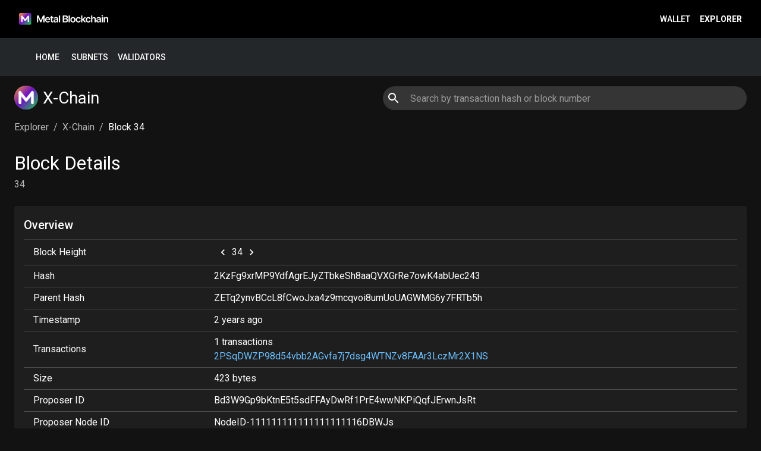

--- FILE ---
content_type: text/html; charset=utf-8
request_url: https://explorer.metalblockchain.org/x-chain/block/34
body_size: 14159
content:
<!DOCTYPE html><html lang="en"><head><meta charSet="utf-8"/><meta name="viewport" content="width=device-width, initial-scale=1"/><link rel="stylesheet" href="/_next/static/css/c57acc07c3cae9e4.css" data-precedence="next"/><link rel="preload" as="script" fetchPriority="low" href="/_next/static/chunks/webpack-ccb8eaffd74efaa7.js"/><script src="/_next/static/chunks/4bd1b696-4b68451e259c2578.js" async=""></script><script src="/_next/static/chunks/1517-83daa3f8781a7a8b.js" async=""></script><script src="/_next/static/chunks/main-app-9a3720905815865a.js" async=""></script><script src="/_next/static/chunks/4276-ae3c5a3a0b4e399b.js" async=""></script><script src="/_next/static/chunks/8173-9e39c0ba0d0acee0.js" async=""></script><script src="/_next/static/chunks/6890-6e1a366ae9b0c4f2.js" async=""></script><script src="/_next/static/chunks/766-1a9aececff85211e.js" async=""></script><script src="/_next/static/chunks/5417-34c432e30e2c6bd2.js" async=""></script><script src="/_next/static/chunks/7970-e2d3cba6574b87eb.js" async=""></script><script src="/_next/static/chunks/7089-6e424959defaba7c.js" async=""></script><script src="/_next/static/chunks/app/layout-d786118f473762ce.js" async=""></script><script src="/_next/static/chunks/app/error-24fd47af4f19b6d3.js" async=""></script><script src="/_next/static/chunks/5021-f1cb1c4b4faede3f.js" async=""></script><script src="/_next/static/chunks/8929-f566d3c5b04613ba.js" async=""></script><script src="/_next/static/chunks/2703-1e005ca23fee3550.js" async=""></script><script src="/_next/static/chunks/598-ea58eac8180b7cdb.js" async=""></script><script src="/_next/static/chunks/5453-3fbd47db9f14a7f2.js" async=""></script><script src="/_next/static/chunks/9810-e7f3922dab5678bc.js" async=""></script><script src="/_next/static/chunks/9895-3aaa5f59566dfced.js" async=""></script><script src="/_next/static/chunks/app/x-chain/layout-b08574b5f3fa8125.js" async=""></script><script src="/_next/static/chunks/3889-dd7604b973b5a9f8.js" async=""></script><script src="/_next/static/chunks/9266-4727b3ebe823832d.js" async=""></script><script src="/_next/static/chunks/5766-97bbcef6b6521a61.js" async=""></script><script src="/_next/static/chunks/app/x-chain/block/%5BblockNumOrHash%5D/loading-f164d52ac845503d.js" async=""></script><script src="/_next/static/chunks/9559-07a1811a159814db.js" async=""></script><script src="/_next/static/chunks/app/x-chain/block/%5BblockNumOrHash%5D/page-118792f0ca723b48.js" async=""></script><script src="/_next/static/chunks/1662-e8eba006cb8c37fa.js" async=""></script><script src="/_next/static/chunks/2668-021893ea9c91ca42.js" async=""></script><script src="/_next/static/chunks/2930-dcab0d7147ff84a8.js" async=""></script><script src="/_next/static/chunks/9407-174f18504d049a3d.js" async=""></script><script src="/_next/static/chunks/app/x-chain/loading-a4ba9be87856cc0b.js" async=""></script><script src="/_next/static/chunks/app/x-chain/page-c7ae4428949b5aa6.js" async=""></script><meta name="next-size-adjust" content=""/><title>Metal Blockchain Explorer | Block 34</title><meta name="description" content="The Official Explorer for Metal Blockchain which allows you to view transactions, validators, subnets, and more..."/><meta name="twitter:card" content="summary_large_image"/><meta name="twitter:creator" content="@metalblockchain"/><meta name="twitter:title" content="Metal Blockchain Explorer"/><meta name="twitter:description" content="The Official Explorer for Metal Blockchain which allows you to view transactions, validators, subnets, and more..."/><meta name="twitter:image" content="https://explorer.metalblockchain.org/images/meta/explorer.png"/><link rel="icon" href="/favicon-16x16.png" sizes="16x16"/><link rel="icon" href="/favicon-32x32.png" sizes="32x32"/><link rel="apple-touch-icon" href="/apple-touch-icon.png"/><script src="/_next/static/chunks/polyfills-42372ed130431b0a.js" noModule=""></script><style data-emotion="mui-global 3nxx5o">html{-webkit-font-smoothing:antialiased;-moz-osx-font-smoothing:grayscale;box-sizing:border-box;-webkit-text-size-adjust:100%;}*,*::before,*::after{box-sizing:inherit;}strong,b{font-weight:700;}body{margin:0;color:#fff;font-family:'Roboto','Roboto Fallback';font-weight:400;font-size:1rem;line-height:1.5;background-color:#121212;}@media print{body{background-color:#fff;}}body::backdrop{background-color:#121212;}</style><style data-emotion="mui-global 1prfaxn">@-webkit-keyframes mui-auto-fill{from{display:block;}}@keyframes mui-auto-fill{from{display:block;}}@-webkit-keyframes mui-auto-fill-cancel{from{display:block;}}@keyframes mui-auto-fill-cancel{from{display:block;}}</style><style data-emotion="mui-global animation-c7515d">@-webkit-keyframes animation-c7515d{0%{opacity:1;}50%{opacity:0.4;}100%{opacity:1;}}@keyframes animation-c7515d{0%{opacity:1;}50%{opacity:0.4;}100%{opacity:1;}}</style><style data-emotion="mui 0 zf0iqh 1sje7g5 1717oj8 1ylrllx 1igmvn2 1pbdcms 14m0k3t rdnxf f7oiuf 1wxaqej xv8nza 1l1g56f iria6n 7pdobz 1bvjh9t s9ghfh 16qf8g1 u47d8o j7qwjs 1ebnygn 1d3bbye 1progm rpybyc 1ul47bz 1u8owzt 20luod 1m2rr4h 87lgqg wx0yx4 8lxyx4 tuo8ow 2swa3b qhmilr 6xum9m vubbuv 11v4jx5 7z4qiw nqlg3w ihdtdm 1ijeyc7 1ekb41w tuxzvu p9jkz5 3zx7e6 czlecn 18l9x7f 2j3byc qh8chy h3ltrd t4jflc 1ir4ga6 fmdw6d nhb8h9 cwb3pd 94v26k 3mf706 rf9dma 97bjgu 5qjmoy l0t378 8w1x0a 4yvpfo i6bazn 1fonj0q 1qw96cp 1rf3u7w 1px5dlw kge0eu 1eqzznk 1xnox0e 1jnmqhn z419t u4p24i 1aavd7e xfvph6 1k33q06">.mui-zf0iqh{display:-webkit-box;display:-webkit-flex;display:-ms-flexbox;display:flex;-webkit-flex-direction:column;-ms-flex-direction:column;flex-direction:column;min-height:100vh;}.mui-1sje7g5{display:-webkit-box;display:-webkit-flex;display:-ms-flexbox;display:flex;-webkit-flex-direction:column;-ms-flex-direction:column;flex-direction:column;width:100%;box-sizing:border-box;-webkit-flex-shrink:0;-ms-flex-negative:0;flex-shrink:0;position:static;top:0;left:0;-webkit-transition:box-shadow 0s;transition:box-shadow 0s;box-shadow:0px 1px 3px '#eeeeee';background-color:rgb(178, 178, 178);background-image:none;border-radius:0px;}.mui-1717oj8{background-color:#121212;color:#fff;-webkit-transition:box-shadow 300ms cubic-bezier(0.4, 0, 0.2, 1) 0ms;transition:box-shadow 300ms cubic-bezier(0.4, 0, 0.2, 1) 0ms;box-shadow:none;background-image:linear-gradient(rgba(255, 255, 255, 0), rgba(255, 255, 255, 0));display:-webkit-box;display:-webkit-flex;display:-ms-flexbox;display:flex;-webkit-flex-direction:column;-ms-flex-direction:column;flex-direction:column;width:100%;box-sizing:border-box;-webkit-flex-shrink:0;-ms-flex-negative:0;flex-shrink:0;position:static;top:0;left:0;-webkit-transition:box-shadow 0s;transition:box-shadow 0s;box-shadow:0px 1px 3px '#eeeeee';background-color:rgb(178, 178, 178);background-image:none;border-radius:0px;}.mui-1ylrllx{position:relative;display:-webkit-box;display:-webkit-flex;display:-ms-flexbox;display:flex;-webkit-align-items:center;-webkit-box-align:center;-ms-flex-align:center;align-items:center;min-height:56px;background-color:#000000;}@media (min-width:0px){@media (orientation: landscape){.mui-1ylrllx{min-height:48px;}}}@media (min-width:600px){.mui-1ylrllx{min-height:64px;}}.mui-1igmvn2{width:100%;margin-left:auto;box-sizing:border-box;margin-right:auto;display:block;padding-left:16px;padding-right:16px;display:-webkit-box;display:-webkit-flex;display:-ms-flexbox;display:flex;}@media (min-width:600px){.mui-1igmvn2{padding-left:24px;padding-right:24px;}}@media (min-width:1536px){.mui-1igmvn2{max-width:1536px;}}.mui-1pbdcms{display:-webkit-box;display:-webkit-flex;display:-ms-flexbox;display:flex;-webkit-flex-direction:column;-ms-flex-direction:column;flex-direction:column;-webkit-box-flex:1;-webkit-flex-grow:1;-ms-flex-positive:1;flex-grow:1;-webkit-box-pack:center;-ms-flex-pack:center;-webkit-justify-content:center;justify-content:center;}.mui-14m0k3t{font-family:'Roboto','Roboto Fallback';font-weight:500;font-size:0.875rem;line-height:1.75;text-transform:uppercase;min-width:64px;padding:6px 8px;border-radius:4px;-webkit-transition:background-color 250ms cubic-bezier(0.4, 0, 0.2, 1) 0ms,box-shadow 250ms cubic-bezier(0.4, 0, 0.2, 1) 0ms,border-color 250ms cubic-bezier(0.4, 0, 0.2, 1) 0ms,color 250ms cubic-bezier(0.4, 0, 0.2, 1) 0ms;transition:background-color 250ms cubic-bezier(0.4, 0, 0.2, 1) 0ms,box-shadow 250ms cubic-bezier(0.4, 0, 0.2, 1) 0ms,border-color 250ms cubic-bezier(0.4, 0, 0.2, 1) 0ms,color 250ms cubic-bezier(0.4, 0, 0.2, 1) 0ms;color:#FFFFFF;}.mui-14m0k3t:hover{-webkit-text-decoration:none;text-decoration:none;background-color:rgba(255, 255, 255, 0.08);}@media (hover: none){.mui-14m0k3t:hover{background-color:transparent;}}.mui-14m0k3t.Mui-disabled{color:rgba(255, 255, 255, 0.3);}.mui-rdnxf{display:-webkit-inline-box;display:-webkit-inline-flex;display:-ms-inline-flexbox;display:inline-flex;-webkit-align-items:center;-webkit-box-align:center;-ms-flex-align:center;align-items:center;-webkit-box-pack:center;-ms-flex-pack:center;-webkit-justify-content:center;justify-content:center;position:relative;box-sizing:border-box;-webkit-tap-highlight-color:transparent;background-color:transparent;outline:0;border:0;margin:0;border-radius:0;padding:0;cursor:pointer;-webkit-user-select:none;-moz-user-select:none;-ms-user-select:none;user-select:none;vertical-align:middle;-moz-appearance:none;-webkit-appearance:none;-webkit-text-decoration:none;text-decoration:none;color:inherit;font-family:'Roboto','Roboto Fallback';font-weight:500;font-size:0.875rem;line-height:1.75;text-transform:uppercase;min-width:64px;padding:6px 8px;border-radius:4px;-webkit-transition:background-color 250ms cubic-bezier(0.4, 0, 0.2, 1) 0ms,box-shadow 250ms cubic-bezier(0.4, 0, 0.2, 1) 0ms,border-color 250ms cubic-bezier(0.4, 0, 0.2, 1) 0ms,color 250ms cubic-bezier(0.4, 0, 0.2, 1) 0ms;transition:background-color 250ms cubic-bezier(0.4, 0, 0.2, 1) 0ms,box-shadow 250ms cubic-bezier(0.4, 0, 0.2, 1) 0ms,border-color 250ms cubic-bezier(0.4, 0, 0.2, 1) 0ms,color 250ms cubic-bezier(0.4, 0, 0.2, 1) 0ms;color:#FFFFFF;}.mui-rdnxf::-moz-focus-inner{border-style:none;}.mui-rdnxf.Mui-disabled{pointer-events:none;cursor:default;}@media print{.mui-rdnxf{-webkit-print-color-adjust:exact;color-adjust:exact;}}.mui-rdnxf:hover{-webkit-text-decoration:none;text-decoration:none;background-color:rgba(255, 255, 255, 0.08);}@media (hover: none){.mui-rdnxf:hover{background-color:transparent;}}.mui-rdnxf.Mui-disabled{color:rgba(255, 255, 255, 0.3);}.mui-f7oiuf{box-sizing:border-box;-webkit-flex-direction:row;-ms-flex-direction:row;flex-direction:row;-webkit-box-pack:end;-ms-flex-pack:end;-webkit-justify-content:flex-end;justify-content:flex-end;-webkit-align-items:center;-webkit-box-align:center;-ms-flex-align:center;align-items:center;width:calc(100% + 8px);margin-left:-8px;display:-webkit-box;display:-webkit-flex;display:-ms-flexbox;display:flex;}.mui-1wxaqej{box-sizing:border-box;margin:0;-webkit-flex-direction:row;-ms-flex-direction:row;flex-direction:row;}.mui-xv8nza{font-family:'Roboto','Roboto Fallback';font-weight:500;font-size:0.875rem;line-height:1.75;text-transform:uppercase;min-width:64px;padding:6px 8px;border-radius:4px;-webkit-transition:background-color 250ms cubic-bezier(0.4, 0, 0.2, 1) 0ms,box-shadow 250ms cubic-bezier(0.4, 0, 0.2, 1) 0ms,border-color 250ms cubic-bezier(0.4, 0, 0.2, 1) 0ms,color 250ms cubic-bezier(0.4, 0, 0.2, 1) 0ms;transition:background-color 250ms cubic-bezier(0.4, 0, 0.2, 1) 0ms,box-shadow 250ms cubic-bezier(0.4, 0, 0.2, 1) 0ms,border-color 250ms cubic-bezier(0.4, 0, 0.2, 1) 0ms,color 250ms cubic-bezier(0.4, 0, 0.2, 1) 0ms;color:#FFFFFF;color:white;}.mui-xv8nza:hover{-webkit-text-decoration:none;text-decoration:none;background-color:rgba(255, 255, 255, 0.08);}@media (hover: none){.mui-xv8nza:hover{background-color:transparent;}}.mui-xv8nza.Mui-disabled{color:rgba(255, 255, 255, 0.3);}.mui-1l1g56f{display:-webkit-inline-box;display:-webkit-inline-flex;display:-ms-inline-flexbox;display:inline-flex;-webkit-align-items:center;-webkit-box-align:center;-ms-flex-align:center;align-items:center;-webkit-box-pack:center;-ms-flex-pack:center;-webkit-justify-content:center;justify-content:center;position:relative;box-sizing:border-box;-webkit-tap-highlight-color:transparent;background-color:transparent;outline:0;border:0;margin:0;border-radius:0;padding:0;cursor:pointer;-webkit-user-select:none;-moz-user-select:none;-ms-user-select:none;user-select:none;vertical-align:middle;-moz-appearance:none;-webkit-appearance:none;-webkit-text-decoration:none;text-decoration:none;color:inherit;font-family:'Roboto','Roboto Fallback';font-weight:500;font-size:0.875rem;line-height:1.75;text-transform:uppercase;min-width:64px;padding:6px 8px;border-radius:4px;-webkit-transition:background-color 250ms cubic-bezier(0.4, 0, 0.2, 1) 0ms,box-shadow 250ms cubic-bezier(0.4, 0, 0.2, 1) 0ms,border-color 250ms cubic-bezier(0.4, 0, 0.2, 1) 0ms,color 250ms cubic-bezier(0.4, 0, 0.2, 1) 0ms;transition:background-color 250ms cubic-bezier(0.4, 0, 0.2, 1) 0ms,box-shadow 250ms cubic-bezier(0.4, 0, 0.2, 1) 0ms,border-color 250ms cubic-bezier(0.4, 0, 0.2, 1) 0ms,color 250ms cubic-bezier(0.4, 0, 0.2, 1) 0ms;color:#FFFFFF;color:white;}.mui-1l1g56f::-moz-focus-inner{border-style:none;}.mui-1l1g56f.Mui-disabled{pointer-events:none;cursor:default;}@media print{.mui-1l1g56f{-webkit-print-color-adjust:exact;color-adjust:exact;}}.mui-1l1g56f:hover{-webkit-text-decoration:none;text-decoration:none;background-color:rgba(255, 255, 255, 0.08);}@media (hover: none){.mui-1l1g56f:hover{background-color:transparent;}}.mui-1l1g56f.Mui-disabled{color:rgba(255, 255, 255, 0.3);}.mui-iria6n{font-family:'Roboto','Roboto Fallback';font-weight:500;font-size:0.875rem;line-height:1.75;text-transform:uppercase;min-width:64px;padding:6px 8px;border-radius:4px;-webkit-transition:background-color 250ms cubic-bezier(0.4, 0, 0.2, 1) 0ms,box-shadow 250ms cubic-bezier(0.4, 0, 0.2, 1) 0ms,border-color 250ms cubic-bezier(0.4, 0, 0.2, 1) 0ms,color 250ms cubic-bezier(0.4, 0, 0.2, 1) 0ms;transition:background-color 250ms cubic-bezier(0.4, 0, 0.2, 1) 0ms,box-shadow 250ms cubic-bezier(0.4, 0, 0.2, 1) 0ms,border-color 250ms cubic-bezier(0.4, 0, 0.2, 1) 0ms,color 250ms cubic-bezier(0.4, 0, 0.2, 1) 0ms;color:#FFFFFF;font-weight:600;color:white;}.mui-iria6n:hover{-webkit-text-decoration:none;text-decoration:none;background-color:rgba(255, 255, 255, 0.08);}@media (hover: none){.mui-iria6n:hover{background-color:transparent;}}.mui-iria6n.Mui-disabled{color:rgba(255, 255, 255, 0.3);}.mui-7pdobz{display:-webkit-inline-box;display:-webkit-inline-flex;display:-ms-inline-flexbox;display:inline-flex;-webkit-align-items:center;-webkit-box-align:center;-ms-flex-align:center;align-items:center;-webkit-box-pack:center;-ms-flex-pack:center;-webkit-justify-content:center;justify-content:center;position:relative;box-sizing:border-box;-webkit-tap-highlight-color:transparent;background-color:transparent;outline:0;border:0;margin:0;border-radius:0;padding:0;cursor:pointer;-webkit-user-select:none;-moz-user-select:none;-ms-user-select:none;user-select:none;vertical-align:middle;-moz-appearance:none;-webkit-appearance:none;-webkit-text-decoration:none;text-decoration:none;color:inherit;font-family:'Roboto','Roboto Fallback';font-weight:500;font-size:0.875rem;line-height:1.75;text-transform:uppercase;min-width:64px;padding:6px 8px;border-radius:4px;-webkit-transition:background-color 250ms cubic-bezier(0.4, 0, 0.2, 1) 0ms,box-shadow 250ms cubic-bezier(0.4, 0, 0.2, 1) 0ms,border-color 250ms cubic-bezier(0.4, 0, 0.2, 1) 0ms,color 250ms cubic-bezier(0.4, 0, 0.2, 1) 0ms;transition:background-color 250ms cubic-bezier(0.4, 0, 0.2, 1) 0ms,box-shadow 250ms cubic-bezier(0.4, 0, 0.2, 1) 0ms,border-color 250ms cubic-bezier(0.4, 0, 0.2, 1) 0ms,color 250ms cubic-bezier(0.4, 0, 0.2, 1) 0ms;color:#FFFFFF;font-weight:600;color:white;}.mui-7pdobz::-moz-focus-inner{border-style:none;}.mui-7pdobz.Mui-disabled{pointer-events:none;cursor:default;}@media print{.mui-7pdobz{-webkit-print-color-adjust:exact;color-adjust:exact;}}.mui-7pdobz:hover{-webkit-text-decoration:none;text-decoration:none;background-color:rgba(255, 255, 255, 0.08);}@media (hover: none){.mui-7pdobz:hover{background-color:transparent;}}.mui-7pdobz.Mui-disabled{color:rgba(255, 255, 255, 0.3);}.mui-1bvjh9t{position:relative;display:-webkit-box;display:-webkit-flex;display:-ms-flexbox;display:flex;-webkit-align-items:center;-webkit-box-align:center;-ms-flex-align:center;align-items:center;padding-left:16px;padding-right:16px;min-height:56px;background-color:#242729;}@media (min-width:600px){.mui-1bvjh9t{padding-left:24px;padding-right:24px;}}@media (min-width:0px){@media (orientation: landscape){.mui-1bvjh9t{min-height:48px;}}}@media (min-width:600px){.mui-1bvjh9t{min-height:64px;}}.mui-s9ghfh{width:100%;margin-left:auto;box-sizing:border-box;margin-right:auto;display:block;padding-left:16px;padding-right:16px;width:100%;margin-left:auto;display:-webkit-box;display:-webkit-flex;display:-ms-flexbox;display:flex;-webkit-box-pack:justify;-webkit-justify-content:space-between;justify-content:space-between;-webkit-align-items:center;-webkit-box-align:center;-ms-flex-align:center;align-items:center;}@media (min-width:600px){.mui-s9ghfh{padding-left:24px;padding-right:24px;}}@media (min-width:1536px){.mui-s9ghfh{max-width:1536px;}}.mui-16qf8g1{box-sizing:border-box;-webkit-flex-direction:row;-ms-flex-direction:row;flex-direction:row;display:-webkit-box;display:-webkit-flex;display:-ms-flexbox;display:flex;}.mui-u47d8o{width:100%;margin-left:auto;box-sizing:border-box;margin-right:auto;display:block;padding-left:16px;padding-right:16px;padding:16px;display:-webkit-box;display:-webkit-flex;display:-ms-flexbox;display:flex;-webkit-flex-direction:column;-ms-flex-direction:column;flex-direction:column;}@media (min-width:600px){.mui-u47d8o{padding-left:24px;padding-right:24px;}}@media (min-width:1536px){.mui-u47d8o{max-width:1536px;}}.mui-j7qwjs{display:-webkit-box;display:-webkit-flex;display:-ms-flexbox;display:flex;-webkit-flex-direction:column;-ms-flex-direction:column;flex-direction:column;}.mui-1ebnygn{padding-bottom:16px;}.mui-1d3bbye{box-sizing:border-box;display:-webkit-box;display:-webkit-flex;display:-ms-flexbox;display:flex;-webkit-box-flex-wrap:wrap;-webkit-flex-wrap:wrap;-ms-flex-wrap:wrap;flex-wrap:wrap;width:100%;-webkit-flex-direction:row;-ms-flex-direction:row;flex-direction:row;}.mui-1progm{box-sizing:border-box;display:-webkit-box;display:-webkit-flex;display:-ms-flexbox;display:flex;-webkit-box-flex-wrap:wrap;-webkit-flex-wrap:wrap;-ms-flex-wrap:wrap;flex-wrap:wrap;width:100%;margin:0;-webkit-flex-direction:row;-ms-flex-direction:row;flex-direction:row;margin-top:-8px;width:calc(100% + 8px);margin-left:-8px;-webkit-align-items:center;-webkit-box-align:center;-ms-flex-align:center;align-items:center;}.mui-1progm>.MuiGrid-item{padding-top:8px;}.mui-1progm>.MuiGrid-item{padding-left:8px;}.mui-rpybyc{box-sizing:border-box;margin:0;-webkit-flex-direction:row;-ms-flex-direction:row;flex-direction:row;-webkit-flex-basis:100%;-ms-flex-preferred-size:100%;flex-basis:100%;-webkit-box-flex:0;-webkit-flex-grow:0;-ms-flex-positive:0;flex-grow:0;max-width:100%;}@media (min-width:600px){.mui-rpybyc{-webkit-flex-basis:50%;-ms-flex-preferred-size:50%;flex-basis:50%;-webkit-box-flex:0;-webkit-flex-grow:0;-ms-flex-positive:0;flex-grow:0;max-width:50%;}}@media (min-width:900px){.mui-rpybyc{-webkit-flex-basis:50%;-ms-flex-preferred-size:50%;flex-basis:50%;-webkit-box-flex:0;-webkit-flex-grow:0;-ms-flex-positive:0;flex-grow:0;max-width:50%;}}@media (min-width:1200px){.mui-rpybyc{-webkit-flex-basis:50%;-ms-flex-preferred-size:50%;flex-basis:50%;-webkit-box-flex:0;-webkit-flex-grow:0;-ms-flex-positive:0;flex-grow:0;max-width:50%;}}@media (min-width:1536px){.mui-rpybyc{-webkit-flex-basis:50%;-ms-flex-preferred-size:50%;flex-basis:50%;-webkit-box-flex:0;-webkit-flex-grow:0;-ms-flex-positive:0;flex-grow:0;max-width:50%;}}.mui-1ul47bz{box-sizing:border-box;display:-webkit-box;display:-webkit-flex;display:-ms-flexbox;display:flex;-webkit-box-flex-wrap:wrap;-webkit-flex-wrap:wrap;-ms-flex-wrap:wrap;flex-wrap:wrap;width:100%;margin:0;-webkit-flex-direction:row;-ms-flex-direction:row;flex-direction:row;}.mui-1u8owzt{display:-webkit-box;display:-webkit-flex;display:-ms-flexbox;display:flex;-webkit-flex-direction:row;-ms-flex-direction:row;flex-direction:row;}.mui-1u8owzt>:not(style)~:not(style){margin:0;margin-left:8px;}.mui-20luod{position:relative;display:-webkit-box;display:-webkit-flex;display:-ms-flexbox;display:flex;-webkit-align-items:center;-webkit-box-align:center;-ms-flex-align:center;align-items:center;-webkit-box-pack:center;-ms-flex-pack:center;-webkit-justify-content:center;justify-content:center;-webkit-flex-shrink:0;-ms-flex-negative:0;flex-shrink:0;width:40px;height:40px;font-family:'Roboto','Roboto Fallback';font-size:1.25rem;line-height:1;border-radius:50%;overflow:hidden;-webkit-user-select:none;-moz-user-select:none;-ms-user-select:none;user-select:none;color:#121212;background-color:#757575;}.mui-1m2rr4h{margin:0;font-family:'Roboto','Roboto Fallback';font-weight:400;font-size:1rem;line-height:1.5;font-size:28px;color:#fff;}.mui-87lgqg{box-sizing:border-box;margin:0;-webkit-flex-direction:row;-ms-flex-direction:row;flex-direction:row;-webkit-flex-basis:100%;-ms-flex-preferred-size:100%;flex-basis:100%;-webkit-box-flex:0;-webkit-flex-grow:0;-ms-flex-positive:0;flex-grow:0;max-width:100%;display:-webkit-box;display:-webkit-flex;display:-ms-flexbox;display:flex;-webkit-box-pack:end;-ms-flex-pack:end;-webkit-justify-content:flex-end;justify-content:flex-end;}@media (min-width:600px){.mui-87lgqg{-webkit-flex-basis:50%;-ms-flex-preferred-size:50%;flex-basis:50%;-webkit-box-flex:0;-webkit-flex-grow:0;-ms-flex-positive:0;flex-grow:0;max-width:50%;}}@media (min-width:900px){.mui-87lgqg{-webkit-flex-basis:50%;-ms-flex-preferred-size:50%;flex-basis:50%;-webkit-box-flex:0;-webkit-flex-grow:0;-ms-flex-positive:0;flex-grow:0;max-width:50%;}}@media (min-width:1200px){.mui-87lgqg{-webkit-flex-basis:50%;-ms-flex-preferred-size:50%;flex-basis:50%;-webkit-box-flex:0;-webkit-flex-grow:0;-ms-flex-positive:0;flex-grow:0;max-width:50%;}}@media (min-width:1536px){.mui-87lgqg{-webkit-flex-basis:50%;-ms-flex-preferred-size:50%;flex-basis:50%;-webkit-box-flex:0;-webkit-flex-grow:0;-ms-flex-positive:0;flex-grow:0;max-width:50%;}}.mui-wx0yx4{width:100%;}.mui-wx0yx4.Mui-focused .MuiAutocomplete-clearIndicator{visibility:visible;}@media (pointer: fine){.mui-wx0yx4:hover .MuiAutocomplete-clearIndicator{visibility:visible;}}.mui-wx0yx4 .MuiAutocomplete-tag{margin:3px;max-width:calc(100% - 6px);}.mui-wx0yx4 .MuiAutocomplete-inputRoot{-webkit-box-flex-wrap:wrap;-webkit-flex-wrap:wrap;-ms-flex-wrap:wrap;flex-wrap:wrap;}.MuiAutocomplete-hasPopupIcon.mui-wx0yx4 .MuiAutocomplete-inputRoot,.MuiAutocomplete-hasClearIcon.mui-wx0yx4 .MuiAutocomplete-inputRoot{padding-right:30px;}.MuiAutocomplete-hasPopupIcon.MuiAutocomplete-hasClearIcon.mui-wx0yx4 .MuiAutocomplete-inputRoot{padding-right:56px;}.mui-wx0yx4 .MuiAutocomplete-inputRoot .MuiAutocomplete-input{width:0;min-width:30px;}.mui-wx0yx4 .MuiInput-root{padding-bottom:1px;}.mui-wx0yx4 .MuiInput-root .MuiInput-input{padding:4px 4px 4px 0px;}.mui-wx0yx4 .MuiInput-root.MuiInputBase-sizeSmall .MuiInput-input{padding:2px 4px 3px 0;}.mui-wx0yx4 .MuiOutlinedInput-root{padding:9px;}.MuiAutocomplete-hasPopupIcon.mui-wx0yx4 .MuiOutlinedInput-root,.MuiAutocomplete-hasClearIcon.mui-wx0yx4 .MuiOutlinedInput-root{padding-right:39px;}.MuiAutocomplete-hasPopupIcon.MuiAutocomplete-hasClearIcon.mui-wx0yx4 .MuiOutlinedInput-root{padding-right:65px;}.mui-wx0yx4 .MuiOutlinedInput-root .MuiAutocomplete-input{padding:7.5px 4px 7.5px 5px;}.mui-wx0yx4 .MuiOutlinedInput-root .MuiAutocomplete-endAdornment{right:9px;}.mui-wx0yx4 .MuiOutlinedInput-root.MuiInputBase-sizeSmall{padding-top:6px;padding-bottom:6px;padding-left:6px;}.mui-wx0yx4 .MuiOutlinedInput-root.MuiInputBase-sizeSmall .MuiAutocomplete-input{padding:2.5px 4px 2.5px 8px;}.mui-wx0yx4 .MuiFilledInput-root{padding-top:19px;padding-left:8px;}.MuiAutocomplete-hasPopupIcon.mui-wx0yx4 .MuiFilledInput-root,.MuiAutocomplete-hasClearIcon.mui-wx0yx4 .MuiFilledInput-root{padding-right:39px;}.MuiAutocomplete-hasPopupIcon.MuiAutocomplete-hasClearIcon.mui-wx0yx4 .MuiFilledInput-root{padding-right:65px;}.mui-wx0yx4 .MuiFilledInput-root .MuiFilledInput-input{padding:7px 4px;}.mui-wx0yx4 .MuiFilledInput-root .MuiAutocomplete-endAdornment{right:9px;}.mui-wx0yx4 .MuiFilledInput-root.MuiInputBase-sizeSmall{padding-bottom:1px;}.mui-wx0yx4 .MuiFilledInput-root.MuiInputBase-sizeSmall .MuiFilledInput-input{padding:2.5px 4px;}.mui-wx0yx4 .MuiInputBase-hiddenLabel{padding-top:8px;}.mui-wx0yx4 .MuiFilledInput-root.MuiInputBase-hiddenLabel{padding-top:0;padding-bottom:0;}.mui-wx0yx4 .MuiFilledInput-root.MuiInputBase-hiddenLabel .MuiAutocomplete-input{padding-top:16px;padding-bottom:17px;}.mui-wx0yx4 .MuiFilledInput-root.MuiInputBase-hiddenLabel.MuiInputBase-sizeSmall .MuiAutocomplete-input{padding-top:8px;padding-bottom:9px;}.mui-wx0yx4 .MuiAutocomplete-input{-webkit-box-flex:1;-webkit-flex-grow:1;-ms-flex-positive:1;flex-grow:1;text-overflow:ellipsis;opacity:1;}.mui-8lxyx4{border-radius:8px;}.mui-8lxyx4 .MuiInputBase-root{border-radius:24px;border-color:#58585b80;background-color:#58585b80;}.mui-8lxyx4 label.Mui-focused{color:#A0AAB4;}.mui-8lxyx4 .MuiInput-underline:after{border-bottom-color:#58585b80;}.mui-8lxyx4 .MuiOutlinedInput-root fieldset{border:0;border-color:#E0E3E7;}.mui-8lxyx4 .MuiOutlinedInput-root:hover fieldset{border-color:#B2BAC2;}.mui-8lxyx4 .MuiOutlinedInput-root.Mui-focused fieldset{border-color:#6F7E8C;}.mui-tuo8ow{border-radius:8px;}.mui-tuo8ow .MuiInputBase-root{border-radius:24px;border-color:#58585b80;background-color:#58585b80;}.mui-tuo8ow label.Mui-focused{color:#A0AAB4;}.mui-tuo8ow .MuiInput-underline:after{border-bottom-color:#58585b80;}.mui-tuo8ow .MuiOutlinedInput-root fieldset{border:0;border-color:#E0E3E7;}.mui-tuo8ow .MuiOutlinedInput-root:hover fieldset{border-color:#B2BAC2;}.mui-tuo8ow .MuiOutlinedInput-root.Mui-focused fieldset{border-color:#6F7E8C;}.mui-2swa3b{display:-webkit-inline-box;display:-webkit-inline-flex;display:-ms-inline-flexbox;display:inline-flex;-webkit-flex-direction:column;-ms-flex-direction:column;flex-direction:column;position:relative;min-width:0;padding:0;margin:0;border:0;vertical-align:top;width:100%;border-radius:8px;}.mui-2swa3b .MuiInputBase-root{border-radius:24px;border-color:#58585b80;background-color:#58585b80;}.mui-2swa3b label.Mui-focused{color:#A0AAB4;}.mui-2swa3b .MuiInput-underline:after{border-bottom-color:#58585b80;}.mui-2swa3b .MuiOutlinedInput-root fieldset{border:0;border-color:#E0E3E7;}.mui-2swa3b .MuiOutlinedInput-root:hover fieldset{border-color:#B2BAC2;}.mui-2swa3b .MuiOutlinedInput-root.Mui-focused fieldset{border-color:#6F7E8C;}.mui-qhmilr{font-family:'Roboto','Roboto Fallback';font-weight:400;font-size:1rem;line-height:1.4375em;color:#fff;box-sizing:border-box;position:relative;cursor:text;display:-webkit-inline-box;display:-webkit-inline-flex;display:-ms-inline-flexbox;display:inline-flex;-webkit-align-items:center;-webkit-box-align:center;-ms-flex-align:center;align-items:center;width:100%;position:relative;border-radius:4px;padding-left:14px;padding-right:14px;}.mui-qhmilr.Mui-disabled{color:rgba(255, 255, 255, 0.5);cursor:default;}.mui-qhmilr:hover .MuiOutlinedInput-notchedOutline{border-color:#fff;}@media (hover: none){.mui-qhmilr:hover .MuiOutlinedInput-notchedOutline{border-color:rgba(255, 255, 255, 0.23);}}.mui-qhmilr.Mui-focused .MuiOutlinedInput-notchedOutline{border-color:#FFFFFF;border-width:2px;}.mui-qhmilr.Mui-error .MuiOutlinedInput-notchedOutline{border-color:#f44336;}.mui-qhmilr.Mui-disabled .MuiOutlinedInput-notchedOutline{border-color:rgba(255, 255, 255, 0.3);}.mui-6xum9m{display:-webkit-box;display:-webkit-flex;display:-ms-flexbox;display:flex;height:0.01em;max-height:2em;-webkit-align-items:center;-webkit-box-align:center;-ms-flex-align:center;align-items:center;white-space:nowrap;color:#fff;margin-right:8px;}.mui-vubbuv{-webkit-user-select:none;-moz-user-select:none;-ms-user-select:none;user-select:none;width:1em;height:1em;display:inline-block;fill:currentColor;-webkit-flex-shrink:0;-ms-flex-negative:0;flex-shrink:0;-webkit-transition:fill 200ms cubic-bezier(0.4, 0, 0.2, 1) 0ms;transition:fill 200ms cubic-bezier(0.4, 0, 0.2, 1) 0ms;font-size:1.5rem;}.mui-11v4jx5{font:inherit;letter-spacing:inherit;color:currentColor;padding:4px 0 5px;border:0;box-sizing:content-box;background:none;height:1.4375em;margin:0;-webkit-tap-highlight-color:transparent;display:block;min-width:0;width:100%;-webkit-animation-name:mui-auto-fill-cancel;animation-name:mui-auto-fill-cancel;-webkit-animation-duration:10ms;animation-duration:10ms;padding-top:1px;padding:8.5px 14px;padding-left:0;padding-right:0;}.mui-11v4jx5::-webkit-input-placeholder{color:currentColor;opacity:0.5;-webkit-transition:opacity 200ms cubic-bezier(0.4, 0, 0.2, 1) 0ms;transition:opacity 200ms cubic-bezier(0.4, 0, 0.2, 1) 0ms;}.mui-11v4jx5::-moz-placeholder{color:currentColor;opacity:0.5;-webkit-transition:opacity 200ms cubic-bezier(0.4, 0, 0.2, 1) 0ms;transition:opacity 200ms cubic-bezier(0.4, 0, 0.2, 1) 0ms;}.mui-11v4jx5:-ms-input-placeholder{color:currentColor;opacity:0.5;-webkit-transition:opacity 200ms cubic-bezier(0.4, 0, 0.2, 1) 0ms;transition:opacity 200ms cubic-bezier(0.4, 0, 0.2, 1) 0ms;}.mui-11v4jx5::-ms-input-placeholder{color:currentColor;opacity:0.5;-webkit-transition:opacity 200ms cubic-bezier(0.4, 0, 0.2, 1) 0ms;transition:opacity 200ms cubic-bezier(0.4, 0, 0.2, 1) 0ms;}.mui-11v4jx5:focus{outline:0;}.mui-11v4jx5:invalid{box-shadow:none;}.mui-11v4jx5::-webkit-search-decoration{-webkit-appearance:none;}label[data-shrink=false]+.MuiInputBase-formControl .mui-11v4jx5::-webkit-input-placeholder{opacity:0!important;}label[data-shrink=false]+.MuiInputBase-formControl .mui-11v4jx5::-moz-placeholder{opacity:0!important;}label[data-shrink=false]+.MuiInputBase-formControl .mui-11v4jx5:-ms-input-placeholder{opacity:0!important;}label[data-shrink=false]+.MuiInputBase-formControl .mui-11v4jx5::-ms-input-placeholder{opacity:0!important;}label[data-shrink=false]+.MuiInputBase-formControl .mui-11v4jx5:focus::-webkit-input-placeholder{opacity:0.5;}label[data-shrink=false]+.MuiInputBase-formControl .mui-11v4jx5:focus::-moz-placeholder{opacity:0.5;}label[data-shrink=false]+.MuiInputBase-formControl .mui-11v4jx5:focus:-ms-input-placeholder{opacity:0.5;}label[data-shrink=false]+.MuiInputBase-formControl .mui-11v4jx5:focus::-ms-input-placeholder{opacity:0.5;}.mui-11v4jx5.Mui-disabled{opacity:1;-webkit-text-fill-color:rgba(255, 255, 255, 0.5);}.mui-11v4jx5:-webkit-autofill{-webkit-animation-duration:5000s;animation-duration:5000s;-webkit-animation-name:mui-auto-fill;animation-name:mui-auto-fill;}.mui-11v4jx5:-webkit-autofill{-webkit-box-shadow:0 0 0 100px #266798 inset;-webkit-text-fill-color:#fff;caret-color:#fff;border-radius:inherit;}.mui-7z4qiw{border-color:rgba(255, 255, 255, 0.23);}.mui-nqlg3w{text-align:left;position:absolute;bottom:0;right:0;top:-5px;left:0;margin:0;padding:0 8px;pointer-events:none;border-radius:inherit;border-style:solid;border-width:1px;overflow:hidden;min-width:0%;border-color:rgba(255, 255, 255, 0.23);}.mui-ihdtdm{float:unset;width:auto;overflow:hidden;padding:0;line-height:11px;-webkit-transition:width 150ms cubic-bezier(0.0, 0, 0.2, 1) 0ms;transition:width 150ms cubic-bezier(0.0, 0, 0.2, 1) 0ms;}.mui-1ijeyc7{background-color:#242729;margin-top:auto;padding-top:32px;padding-bottom:32px;}.mui-1ekb41w{width:100%;margin-left:auto;box-sizing:border-box;margin-right:auto;display:block;padding-left:16px;padding-right:16px;}@media (min-width:600px){.mui-1ekb41w{padding-left:24px;padding-right:24px;}}@media (min-width:1536px){.mui-1ekb41w{max-width:1536px;}}.mui-tuxzvu{box-sizing:border-box;display:-webkit-box;display:-webkit-flex;display:-ms-flexbox;display:flex;-webkit-box-flex-wrap:wrap;-webkit-flex-wrap:wrap;-ms-flex-wrap:wrap;flex-wrap:wrap;width:100%;-webkit-flex-direction:row;-ms-flex-direction:row;flex-direction:row;margin-top:-8px;width:calc(100% + 8px);margin-left:-8px;}.mui-tuxzvu>.MuiGrid-item{padding-top:8px;}.mui-tuxzvu>.MuiGrid-item{padding-left:8px;}.mui-p9jkz5{box-sizing:border-box;display:-webkit-box;display:-webkit-flex;display:-ms-flexbox;display:flex;-webkit-box-flex-wrap:wrap;-webkit-flex-wrap:wrap;-ms-flex-wrap:wrap;flex-wrap:wrap;width:100%;margin:0;-webkit-flex-direction:row;-ms-flex-direction:row;flex-direction:row;margin-top:-40px;width:calc(100% + 40px);margin-left:-40px;-webkit-flex-basis:calc(100% + 40px);-ms-flex-preferred-size:calc(100% + 40px);flex-basis:calc(100% + 40px);-webkit-box-flex:0;-webkit-flex-grow:0;-ms-flex-positive:0;flex-grow:0;max-width:calc(100% + 40px);}.mui-p9jkz5>.MuiGrid-item{padding-top:40px;}.mui-p9jkz5>.MuiGrid-item{padding-left:40px;}@media (min-width:600px){.mui-p9jkz5{-webkit-flex-basis:calc(50% + 40px);-ms-flex-preferred-size:calc(50% + 40px);flex-basis:calc(50% + 40px);-webkit-box-flex:0;-webkit-flex-grow:0;-ms-flex-positive:0;flex-grow:0;max-width:calc(50% + 40px);}}@media (min-width:900px){.mui-p9jkz5{-webkit-flex-basis:calc(50% + 40px);-ms-flex-preferred-size:calc(50% + 40px);flex-basis:calc(50% + 40px);-webkit-box-flex:0;-webkit-flex-grow:0;-ms-flex-positive:0;flex-grow:0;max-width:calc(50% + 40px);}}@media (min-width:1200px){.mui-p9jkz5{-webkit-flex-basis:calc(50% + 40px);-ms-flex-preferred-size:calc(50% + 40px);flex-basis:calc(50% + 40px);-webkit-box-flex:0;-webkit-flex-grow:0;-ms-flex-positive:0;flex-grow:0;max-width:calc(50% + 40px);}}@media (min-width:1536px){.mui-p9jkz5{-webkit-flex-basis:calc(50% + 40px);-ms-flex-preferred-size:calc(50% + 40px);flex-basis:calc(50% + 40px);-webkit-box-flex:0;-webkit-flex-grow:0;-ms-flex-positive:0;flex-grow:0;max-width:calc(50% + 40px);}}.mui-3zx7e6{box-sizing:border-box;margin:0;-webkit-flex-direction:row;-ms-flex-direction:row;flex-direction:row;-webkit-flex-basis:50%;-ms-flex-preferred-size:50%;flex-basis:50%;-webkit-box-flex:0;-webkit-flex-grow:0;-ms-flex-positive:0;flex-grow:0;max-width:50%;}@media (min-width:600px){.mui-3zx7e6{-webkit-flex-basis:25%;-ms-flex-preferred-size:25%;flex-basis:25%;-webkit-box-flex:0;-webkit-flex-grow:0;-ms-flex-positive:0;flex-grow:0;max-width:25%;}}@media (min-width:900px){.mui-3zx7e6{-webkit-flex-basis:25%;-ms-flex-preferred-size:25%;flex-basis:25%;-webkit-box-flex:0;-webkit-flex-grow:0;-ms-flex-positive:0;flex-grow:0;max-width:25%;}}@media (min-width:1200px){.mui-3zx7e6{-webkit-flex-basis:25%;-ms-flex-preferred-size:25%;flex-basis:25%;-webkit-box-flex:0;-webkit-flex-grow:0;-ms-flex-positive:0;flex-grow:0;max-width:25%;}}@media (min-width:1536px){.mui-3zx7e6{-webkit-flex-basis:25%;-ms-flex-preferred-size:25%;flex-basis:25%;-webkit-box-flex:0;-webkit-flex-grow:0;-ms-flex-positive:0;flex-grow:0;max-width:25%;}}.mui-czlecn{margin:0;font-family:'Roboto','Roboto Fallback';font-weight:400;font-size:1rem;line-height:1.5;font-size:16px;color:#fff;}.mui-18l9x7f{box-sizing:border-box;display:-webkit-box;display:-webkit-flex;display:-ms-flexbox;display:flex;-webkit-box-flex-wrap:wrap;-webkit-flex-wrap:wrap;-ms-flex-wrap:wrap;flex-wrap:wrap;width:100%;-webkit-flex-direction:column;-ms-flex-direction:column;flex-direction:column;margin-top:-8px;width:calc(100% + 8px);margin-left:-8px;}.mui-18l9x7f>.MuiGrid-item{max-width:none;}.mui-18l9x7f>.MuiGrid-item{padding-top:8px;}.mui-18l9x7f>.MuiGrid-item{padding-left:8px;}.mui-2j3byc{-webkit-text-decoration:underline;text-decoration:underline;text-decoration-color:rgba(255, 255, 255, 0.4);color:rgba(255, 255, 255, 0.7);font-size:12px;font-weight:400;-webkit-text-decoration:none;text-decoration:none;}.mui-2j3byc:hover{text-decoration-color:inherit;}.mui-qh8chy{margin:0;font-family:inherit;font-weight:inherit;font-size:inherit;line-height:inherit;letter-spacing:inherit;color:rgba(255, 255, 255, 0.7);-webkit-text-decoration:underline;text-decoration:underline;text-decoration-color:rgba(255, 255, 255, 0.4);color:rgba(255, 255, 255, 0.7);font-size:12px;font-weight:400;-webkit-text-decoration:none;text-decoration:none;}.mui-qh8chy:hover{text-decoration-color:inherit;}.mui-h3ltrd{display:-webkit-box;display:-webkit-flex;display:-ms-flexbox;display:flex;-webkit-flex-direction:column;-ms-flex-direction:column;flex-direction:column;max-width:460px;}.mui-t4jflc{margin:0;font-family:'Roboto','Roboto Fallback';font-weight:400;font-size:1rem;line-height:1.5;}.mui-1ir4ga6{margin:0;font-family:'Roboto','Roboto Fallback';font-weight:400;font-size:1rem;line-height:1.5;color:rgba(255, 255, 255, 0.7);font-size:14px;font-weight:300;padding-top:10px;}.mui-fmdw6d{margin:0;font-family:'Roboto','Roboto Fallback';font-weight:400;font-size:1rem;line-height:1.5;color:rgba(255, 255, 255, 0.7);}.mui-nhb8h9{display:-webkit-box;display:-webkit-flex;display:-ms-flexbox;display:flex;-webkit-box-flex-wrap:wrap;-webkit-flex-wrap:wrap;-ms-flex-wrap:wrap;flex-wrap:wrap;-webkit-align-items:center;-webkit-box-align:center;-ms-flex-align:center;align-items:center;padding:0;margin:0;list-style:none;}.mui-cwb3pd{-webkit-text-decoration:none;text-decoration:none;color:inherit;}.mui-cwb3pd:hover{-webkit-text-decoration:underline;text-decoration:underline;}.mui-94v26k{margin:0;font-family:inherit;font-weight:inherit;font-size:inherit;line-height:inherit;letter-spacing:inherit;color:inherit;-webkit-text-decoration:none;text-decoration:none;color:inherit;}.mui-94v26k:hover{-webkit-text-decoration:underline;text-decoration:underline;}.mui-3mf706{display:-webkit-box;display:-webkit-flex;display:-ms-flexbox;display:flex;-webkit-user-select:none;-moz-user-select:none;-ms-user-select:none;user-select:none;margin-left:8px;margin-right:8px;}.mui-rf9dma{margin:0;font-family:'Roboto','Roboto Fallback';font-weight:400;font-size:1rem;line-height:1.5;color:#fff;}.mui-97bjgu{display:-webkit-box;display:-webkit-flex;display:-ms-flexbox;display:flex;-webkit-flex-direction:column;-ms-flex-direction:column;flex-direction:column;margin-top:24px;}.mui-5qjmoy{margin:0;font-family:'Roboto','Roboto Fallback';font-weight:400;font-size:1rem;line-height:1.5;font-size:32px;color:#fff;}.mui-l0t378{display:block;background-color:rgba(255, 255, 255, 0.13);height:auto;margin-top:0;margin-bottom:0;transform-origin:0 55%;-webkit-transform:scale(1, 0.60);-moz-transform:scale(1, 0.60);-ms-transform:scale(1, 0.60);transform:scale(1, 0.60);border-radius:4px/6.7px;max-width:-webkit-fit-content;max-width:-moz-fit-content;max-width:fit-content;-webkit-animation:animation-c7515d 1.5s ease-in-out 0.5s infinite;animation:animation-c7515d 1.5s ease-in-out 0.5s infinite;}.mui-l0t378:empty:before{content:"\00a0";}.mui-l0t378>*{visibility:hidden;}.mui-8w1x0a{margin:0;font-family:'Roboto','Roboto Fallback';font-weight:400;font-size:1rem;line-height:1.5;color:rgba(255, 255, 255, 0.7);}.mui-4yvpfo{display:block;background-color:rgba(255, 255, 255, 0.13);height:auto;border-radius:4px;-webkit-animation:animation-c7515d 1.5s ease-in-out 0.5s infinite;animation:animation-c7515d 1.5s ease-in-out 0.5s infinite;}.mui-4yvpfo>*{visibility:hidden;}.mui-i6bazn{overflow:hidden;}.mui-1fonj0q{background-color:#121212;color:#fff;-webkit-transition:box-shadow 300ms cubic-bezier(0.4, 0, 0.2, 1) 0ms;transition:box-shadow 300ms cubic-bezier(0.4, 0, 0.2, 1) 0ms;border-radius:4px;box-shadow:0px 2px 1px -1px rgba(0,0,0,0.2),0px 1px 1px 0px rgba(0,0,0,0.14),0px 1px 3px 0px rgba(0,0,0,0.12);background-image:linear-gradient(rgba(255, 255, 255, 0.05), rgba(255, 255, 255, 0.05));overflow:hidden;}.mui-1qw96cp{padding:16px;}.mui-1qw96cp:last-child{padding-bottom:24px;}.mui-1rf3u7w{margin:0;font-family:'Roboto','Roboto Fallback';font-weight:500;font-size:1.25rem;line-height:1.6;margin-bottom:8px;}.mui-1px5dlw{margin:0;-webkit-flex-shrink:0;-ms-flex-negative:0;flex-shrink:0;border-width:0;border-style:solid;border-color:rgba(255, 255, 255, 0.12);border-bottom-width:thin;}.mui-kge0eu{width:100%;overflow-x:auto;}.mui-1eqzznk{display:table;width:100%;border-collapse:collapse;border-spacing:0;}.mui-1eqzznk caption{font-family:'Roboto','Roboto Fallback';font-weight:400;font-size:0.875rem;line-height:1.43;padding:16px;color:rgba(255, 255, 255, 0.7);text-align:left;caption-side:bottom;}.mui-1xnox0e{display:table-row-group;}.mui-1jnmqhn{color:inherit;display:table-row;vertical-align:middle;outline:0;}.mui-1jnmqhn.MuiTableRow-hover:hover{background-color:rgba(255, 255, 255, 0.08);}.mui-1jnmqhn.Mui-selected{background-color:rgba(255, 255, 255, 0.16);}.mui-1jnmqhn.Mui-selected:hover{background-color:rgba(255, 255, 255, 0.24);}.mui-z419t{font-family:'Roboto','Roboto Fallback';font-weight:400;font-size:0.875rem;line-height:1.43;display:table-cell;vertical-align:inherit;border-bottom:1px solid rgba(81, 81, 81, 1);text-align:left;padding:6px 16px;color:#fff;}.mui-z419t.MuiTableCell-paddingCheckbox{width:24px;padding:0 12px 0 16px;}.mui-z419t.MuiTableCell-paddingCheckbox>*{padding:0;}.mui-u4p24i{display:-webkit-box;display:-webkit-flex;display:-ms-flexbox;display:flex;-webkit-flex-direction:row;-ms-flex-direction:row;flex-direction:row;-webkit-align-items:center;-webkit-box-align:center;-ms-flex-align:center;align-items:center;}.mui-1aavd7e{text-align:center;-webkit-flex:0 0 auto;-ms-flex:0 0 auto;flex:0 0 auto;font-size:1.5rem;padding:8px;border-radius:50%;overflow:visible;color:#fff;-webkit-transition:background-color 150ms cubic-bezier(0.4, 0, 0.2, 1) 0ms;transition:background-color 150ms cubic-bezier(0.4, 0, 0.2, 1) 0ms;padding:5px;font-size:1.125rem;}.mui-1aavd7e:hover{background-color:rgba(255, 255, 255, 0.08);}@media (hover: none){.mui-1aavd7e:hover{background-color:transparent;}}.mui-1aavd7e.Mui-disabled{background-color:transparent;color:rgba(255, 255, 255, 0.3);}.mui-xfvph6{display:-webkit-inline-box;display:-webkit-inline-flex;display:-ms-inline-flexbox;display:inline-flex;-webkit-align-items:center;-webkit-box-align:center;-ms-flex-align:center;align-items:center;-webkit-box-pack:center;-ms-flex-pack:center;-webkit-justify-content:center;justify-content:center;position:relative;box-sizing:border-box;-webkit-tap-highlight-color:transparent;background-color:transparent;outline:0;border:0;margin:0;border-radius:0;padding:0;cursor:pointer;-webkit-user-select:none;-moz-user-select:none;-ms-user-select:none;user-select:none;vertical-align:middle;-moz-appearance:none;-webkit-appearance:none;-webkit-text-decoration:none;text-decoration:none;color:inherit;text-align:center;-webkit-flex:0 0 auto;-ms-flex:0 0 auto;flex:0 0 auto;font-size:1.5rem;padding:8px;border-radius:50%;overflow:visible;color:#fff;-webkit-transition:background-color 150ms cubic-bezier(0.4, 0, 0.2, 1) 0ms;transition:background-color 150ms cubic-bezier(0.4, 0, 0.2, 1) 0ms;padding:5px;font-size:1.125rem;}.mui-xfvph6::-moz-focus-inner{border-style:none;}.mui-xfvph6.Mui-disabled{pointer-events:none;cursor:default;}@media print{.mui-xfvph6{-webkit-print-color-adjust:exact;color-adjust:exact;}}.mui-xfvph6:hover{background-color:rgba(255, 255, 255, 0.08);}@media (hover: none){.mui-xfvph6:hover{background-color:transparent;}}.mui-xfvph6.Mui-disabled{background-color:transparent;color:rgba(255, 255, 255, 0.3);}.mui-1k33q06{-webkit-user-select:none;-moz-user-select:none;-ms-user-select:none;user-select:none;width:1em;height:1em;display:inline-block;fill:currentColor;-webkit-flex-shrink:0;-ms-flex-negative:0;flex-shrink:0;-webkit-transition:fill 200ms cubic-bezier(0.4, 0, 0.2, 1) 0ms;transition:fill 200ms cubic-bezier(0.4, 0, 0.2, 1) 0ms;font-size:1.25rem;}</style></head><body class="__className_f367f3"><div class="MuiBox-root mui-0"><div class="MuiStack-root mui-zf0iqh"><div class="MuiBox-root mui-0"><header class="MuiPaper-root MuiPaper-elevation MuiPaper-elevation0 MuiAppBar-root MuiAppBar-colorPrimary MuiAppBar-positionStatic mui-1717oj8"><div class="MuiToolbar-root MuiToolbar-regular mui-1ylrllx"><div class="MuiContainer-root MuiContainer-maxWidthXl mui-1igmvn2"><div class="MuiStack-root mui-1pbdcms"><a href="/"><button class="MuiButtonBase-root MuiButton-root MuiButton-text MuiButton-textPrimary MuiButton-sizeMedium MuiButton-textSizeMedium MuiButton-root MuiButton-text MuiButton-textPrimary MuiButton-sizeMedium MuiButton-textSizeMedium mui-rdnxf" tabindex="0" type="button"><img alt="" loading="lazy" width="175" height="30" decoding="async" data-nimg="1" style="color:transparent" src="/images/logo_dark.svg"/></button></a></div><div class="MuiGrid-root mui-f7oiuf"><div class="MuiGrid-root MuiGrid-item mui-1wxaqej"><div class="MuiBox-root mui-0"><a class="MuiButtonBase-root MuiButton-root MuiButton-text MuiButton-textPrimary MuiButton-sizeMedium MuiButton-textSizeMedium MuiButton-root MuiButton-text MuiButton-textPrimary MuiButton-sizeMedium MuiButton-textSizeMedium mui-1l1g56f" tabindex="0" href="https://wallet.metalblockchain.org">Wallet</a></div></div><div class="MuiGrid-root MuiGrid-item mui-1wxaqej"><div class="MuiBox-root mui-0"><a class="MuiButtonBase-root MuiButton-root MuiButton-text MuiButton-textPrimary MuiButton-sizeMedium MuiButton-textSizeMedium MuiButton-root MuiButton-text MuiButton-textPrimary MuiButton-sizeMedium MuiButton-textSizeMedium mui-7pdobz" tabindex="0" href="/">Explorer</a></div></div></div></div></div><div class="MuiToolbar-root MuiToolbar-gutters MuiToolbar-regular mui-1bvjh9t"><div class="MuiContainer-root MuiContainer-maxWidthXl mui-s9ghfh"><div class="MuiGrid-root mui-16qf8g1"><div class="MuiGrid-root MuiGrid-item mui-1wxaqej"><div class="MuiBox-root mui-0"><a href="/"><button class="MuiButtonBase-root MuiButton-root MuiButton-text MuiButton-textPrimary MuiButton-sizeMedium MuiButton-textSizeMedium MuiButton-root MuiButton-text MuiButton-textPrimary MuiButton-sizeMedium MuiButton-textSizeMedium mui-1l1g56f" tabindex="0" type="button">Home</button></a></div></div><div class="MuiGrid-root MuiGrid-item mui-1wxaqej"><div class="MuiBox-root mui-0"><a href="/subnets"><button class="MuiButtonBase-root MuiButton-root MuiButton-text MuiButton-textPrimary MuiButton-sizeMedium MuiButton-textSizeMedium MuiButton-root MuiButton-text MuiButton-textPrimary MuiButton-sizeMedium MuiButton-textSizeMedium mui-1l1g56f" tabindex="0" type="button">Subnets</button></a></div></div><div class="MuiGrid-root MuiGrid-item mui-1wxaqej"><div class="MuiBox-root mui-0"><a href="/validators"><button class="MuiButtonBase-root MuiButton-root MuiButton-text MuiButton-textPrimary MuiButton-sizeMedium MuiButton-textSizeMedium MuiButton-root MuiButton-text MuiButton-textPrimary MuiButton-sizeMedium MuiButton-textSizeMedium mui-1l1g56f" tabindex="0" type="button">Validators</button></a></div></div></div></div></div></header></div><div class="MuiContainer-root MuiContainer-maxWidthXl mui-u47d8o"><div class="MuiStack-root mui-j7qwjs"><div class="MuiBox-root mui-1ebnygn"><div class="MuiGrid-root MuiGrid-container mui-1d3bbye"><div class="MuiGrid-root MuiGrid-container MuiGrid-item MuiGrid-spacing-xs-1 mui-1progm"><div class="MuiGrid-root MuiGrid-item MuiGrid-grid-xs-12 MuiGrid-grid-sm-6 mui-rpybyc"><div class="MuiGrid-root MuiGrid-container MuiGrid-item mui-1ul47bz"><div class="MuiStack-root mui-1u8owzt"><div class="MuiAvatar-root MuiAvatar-circular MuiAvatar-colorDefault mui-20luod"><img alt="" loading="lazy" width="48" height="48" decoding="async" data-nimg="1" style="color:transparent" src="/icon.svg"/></div><h1 class="MuiTypography-root MuiTypography-body1 mui-1m2rr4h">X-Chain</h1></div></div></div><div class="MuiGrid-root MuiGrid-item MuiGrid-grid-xs-12 MuiGrid-grid-sm-6 mui-87lgqg"><div class="MuiAutocomplete-root MuiAutocomplete-hasPopupIcon mui-wx0yx4"><div class="MuiFormControl-root MuiFormControl-fullWidth MuiTextField-root mui-2swa3b"><div class="MuiInputBase-root MuiOutlinedInput-root MuiInputBase-colorPrimary MuiInputBase-fullWidth MuiInputBase-formControl MuiInputBase-sizeSmall MuiInputBase-adornedStart MuiInputBase-adornedEnd MuiAutocomplete-inputRoot mui-qhmilr"><div class="MuiInputAdornment-root MuiInputAdornment-positionStart MuiInputAdornment-outlined MuiInputAdornment-sizeSmall mui-6xum9m"><span class="notranslate">​</span><svg class="MuiSvgIcon-root MuiSvgIcon-fontSizeMedium mui-vubbuv" focusable="false" aria-hidden="true" viewBox="0 0 24 24" data-testid="SearchIcon"><path d="M15.5 14h-.79l-.28-.27C15.41 12.59 16 11.11 16 9.5 16 5.91 13.09 3 9.5 3S3 5.91 3 9.5 5.91 16 9.5 16c1.61 0 3.09-.59 4.23-1.57l.27.28v.79l5 4.99L20.49 19l-4.99-5zm-6 0C7.01 14 5 11.99 5 9.5S7.01 5 9.5 5 14 7.01 14 9.5 11.99 14 9.5 14z"></path></svg></div><input aria-invalid="false" autoComplete="off" id=":Rladfalb:" placeholder="Search by transaction hash or block number" type="text" class="MuiInputBase-input MuiOutlinedInput-input MuiInputBase-inputSizeSmall MuiInputBase-inputAdornedStart MuiInputBase-inputAdornedEnd MuiAutocomplete-input MuiAutocomplete-inputFocused mui-11v4jx5" aria-autocomplete="list" aria-expanded="false" autoCapitalize="none" spellCheck="false" role="combobox" value=""/><fieldset aria-hidden="true" class="MuiOutlinedInput-notchedOutline mui-nqlg3w"><legend class="mui-ihdtdm"><span class="notranslate">​</span></legend></fieldset></div></div></div></div></div></div></div><!--$--><!--$?--><template id="B:0"></template><div class="MuiStack-root mui-j7qwjs"><nav class="MuiTypography-root MuiTypography-body1 MuiBreadcrumbs-root mui-fmdw6d" aria-label="breadcrumb"><ol class="MuiBreadcrumbs-ol mui-nhb8h9"><li class="MuiBreadcrumbs-li"><a class="MuiTypography-root MuiTypography-inherit MuiLink-root MuiLink-underlineHover mui-94v26k" href="/">Explorer</a></li><li aria-hidden="true" class="MuiBreadcrumbs-separator mui-3mf706">/</li><li class="MuiBreadcrumbs-li"><a class="MuiTypography-root MuiTypography-inherit MuiLink-root MuiLink-underlineHover mui-94v26k" href="/x-chain">X-Chain</a></li><li aria-hidden="true" class="MuiBreadcrumbs-separator mui-3mf706">/</li><li class="MuiBreadcrumbs-li"><p class="MuiTypography-root MuiTypography-body1 mui-rf9dma">Block</p></li></ol></nav><div class="MuiStack-root mui-97bjgu"><p class="MuiTypography-root MuiTypography-body1 mui-5qjmoy">Block Details</p><span class="MuiSkeleton-root MuiSkeleton-text MuiSkeleton-pulse MuiSkeleton-withChildren MuiSkeleton-fitContent MuiSkeleton-heightAuto mui-l0t378"><p class="MuiTypography-root MuiTypography-body1 mui-8w1x0a">12345</p></span></div><div class="MuiStack-root mui-97bjgu"><span class="MuiSkeleton-root MuiSkeleton-rounded MuiSkeleton-pulse MuiSkeleton-withChildren MuiSkeleton-heightAuto mui-4yvpfo" style="width:100%"><div class="MuiPaper-root MuiPaper-elevation MuiPaper-rounded MuiPaper-elevation1 MuiCard-root mui-1fonj0q"><div class="MuiCardContent-root mui-1qw96cp"><div class="MuiStack-root mui-j7qwjs"><h6 class="MuiTypography-root MuiTypography-h6 mui-1rf3u7w">Overview</h6><hr class="MuiDivider-root MuiDivider-fullWidth mui-1px5dlw"/></div><div class="MuiStack-root mui-j7qwjs"><div class="MuiTableContainer-root mui-kge0eu"><table class="MuiTable-root mui-1eqzznk"><tbody class="MuiTableBody-root mui-1xnox0e"><tr class="MuiTableRow-root mui-1jnmqhn"><td class="MuiTableCell-root MuiTableCell-body MuiTableCell-sizeSmall mui-z419t"><p class="MuiTypography-root MuiTypography-body1 mui-t4jflc">Block Height</p></td><td class="MuiTableCell-root MuiTableCell-body MuiTableCell-sizeSmall mui-z419t"><div class="MuiStack-root mui-u4p24i"><p class="MuiTypography-root MuiTypography-body1 mui-t4jflc">0</p><a href="/x-chain/block/1"><button class="MuiButtonBase-root MuiIconButton-root MuiIconButton-sizeSmall mui-xfvph6" tabindex="0" type="button" aria-label="next"><svg class="MuiSvgIcon-root MuiSvgIcon-fontSizeSmall mui-1k33q06" focusable="false" aria-hidden="true" viewBox="0 0 24 24" data-testid="NavigateNextIcon"><path d="M10 6 8.59 7.41 13.17 12l-4.58 4.59L10 18l6-6z"></path></svg></button></a></div></td></tr><tr class="MuiTableRow-root mui-1jnmqhn"><td class="MuiTableCell-root MuiTableCell-body MuiTableCell-sizeSmall mui-z419t"><p class="MuiTypography-root MuiTypography-body1 mui-t4jflc">Hash</p></td><td class="MuiTableCell-root MuiTableCell-body MuiTableCell-sizeSmall mui-z419t"><p class="MuiTypography-root MuiTypography-body1 mui-t4jflc"></p></td></tr><tr class="MuiTableRow-root mui-1jnmqhn"><td class="MuiTableCell-root MuiTableCell-body MuiTableCell-sizeSmall mui-z419t"><p class="MuiTypography-root MuiTypography-body1 mui-t4jflc">Parent Hash</p></td><td class="MuiTableCell-root MuiTableCell-body MuiTableCell-sizeSmall mui-z419t"><p class="MuiTypography-root MuiTypography-body1 mui-t4jflc"></p></td></tr><tr class="MuiTableRow-root mui-1jnmqhn"><td class="MuiTableCell-root MuiTableCell-body MuiTableCell-sizeSmall mui-z419t"><p class="MuiTypography-root MuiTypography-body1 mui-t4jflc">Timestamp</p></td><td class="MuiTableCell-root MuiTableCell-body MuiTableCell-sizeSmall mui-z419t"><p class="MuiTypography-root MuiTypography-body1 mui-t4jflc"></p></td></tr><tr class="MuiTableRow-root mui-1jnmqhn"><td class="MuiTableCell-root MuiTableCell-body MuiTableCell-sizeSmall mui-z419t"><p class="MuiTypography-root MuiTypography-body1 mui-t4jflc">Transactions</p></td><td class="MuiTableCell-root MuiTableCell-body MuiTableCell-sizeSmall mui-z419t"><div class="MuiStack-root mui-j7qwjs"><p class="MuiTypography-root MuiTypography-body1 mui-t4jflc">0<!-- --> transactions</p><div class="MuiStack-root mui-j7qwjs"></div></div></td></tr><tr class="MuiTableRow-root mui-1jnmqhn"><td class="MuiTableCell-root MuiTableCell-body MuiTableCell-sizeSmall mui-z419t"><p class="MuiTypography-root MuiTypography-body1 mui-t4jflc">Size</p></td><td class="MuiTableCell-root MuiTableCell-body MuiTableCell-sizeSmall mui-z419t"><p class="MuiTypography-root MuiTypography-body1 mui-t4jflc">0<!-- --> bytes</p></td></tr></tbody></table></div></div></div></div></span></div></div><!--/$--><!--/$--></div></div><div class="MuiBox-root mui-1ijeyc7"><div class="MuiContainer-root MuiContainer-maxWidthXl mui-1ekb41w"><div class="MuiGrid-root MuiGrid-container MuiGrid-spacing-xs-1 mui-tuxzvu"><div class="MuiGrid-root MuiGrid-container MuiGrid-item MuiGrid-spacing-xs-5 MuiGrid-grid-xs-12 MuiGrid-grid-sm-6 mui-p9jkz5"><div class="MuiGrid-root MuiGrid-item MuiGrid-grid-xs-6 MuiGrid-grid-sm-3 mui-3zx7e6"><p class="MuiTypography-root MuiTypography-body1 mui-czlecn">About us</p><div class="MuiGrid-root MuiGrid-container MuiGrid-spacing-xs-1 MuiGrid-direction-xs-column mui-18l9x7f"><div class="MuiGrid-root MuiGrid-item mui-1wxaqej"><a class="MuiTypography-root MuiTypography-inherit MuiLink-root MuiLink-underlineAlways mui-qh8chy" href="https://metallicus.com">Metallicus</a></div></div></div><div class="MuiGrid-root MuiGrid-item MuiGrid-grid-xs-6 MuiGrid-grid-sm-3 mui-3zx7e6"><p class="MuiTypography-root MuiTypography-body1 mui-czlecn">Resources</p><div class="MuiGrid-root MuiGrid-container MuiGrid-spacing-xs-1 MuiGrid-direction-xs-column mui-18l9x7f"><div class="MuiGrid-root MuiGrid-item mui-1wxaqej"><a class="MuiTypography-root MuiTypography-inherit MuiLink-root MuiLink-underlineAlways mui-qh8chy" href="https://docs.metalblockchain.org">Developer Docs</a></div></div></div><div class="MuiGrid-root MuiGrid-item MuiGrid-grid-xs-6 MuiGrid-grid-sm-3 mui-3zx7e6"><p class="MuiTypography-root MuiTypography-body1 mui-czlecn">Products</p><div class="MuiGrid-root MuiGrid-container MuiGrid-spacing-xs-1 MuiGrid-direction-xs-column mui-18l9x7f"><div class="MuiGrid-root MuiGrid-item mui-1wxaqej"><a class="MuiTypography-root MuiTypography-inherit MuiLink-root MuiLink-underlineAlways mui-qh8chy" href="https://wallet.metalblockchain.org">Wallet (Desktop)</a></div><div class="MuiGrid-root MuiGrid-item mui-1wxaqej"><a class="MuiTypography-root MuiTypography-inherit MuiLink-root MuiLink-underlineAlways mui-qh8chy" href="https://apps.apple.com/us/app/webauth/id1594500069">WebAuth (iOS)</a></div><div class="MuiGrid-root MuiGrid-item mui-1wxaqej"><a class="MuiTypography-root MuiTypography-inherit MuiLink-root MuiLink-underlineAlways mui-qh8chy" href="https://play.google.com/store/apps/details?id=com.metallicus.webauth">WebAuth (Android)</a></div><div class="MuiGrid-root MuiGrid-item mui-1wxaqej"><a class="MuiTypography-root MuiTypography-inherit MuiLink-root MuiLink-underlineAlways mui-qh8chy" href="https://explorer.metalblockchain.org">Explorer</a></div></div></div><div class="MuiGrid-root MuiGrid-item MuiGrid-grid-xs-6 MuiGrid-grid-sm-3 mui-3zx7e6"><p class="MuiTypography-root MuiTypography-body1 mui-czlecn">Community</p><div class="MuiGrid-root MuiGrid-container MuiGrid-spacing-xs-1 MuiGrid-direction-xs-column mui-18l9x7f"><div class="MuiGrid-root MuiGrid-item mui-1wxaqej"><a class="MuiTypography-root MuiTypography-inherit MuiLink-root MuiLink-underlineAlways mui-qh8chy" href="https://twitter.com/metalblockchain">Twitter</a></div><div class="MuiGrid-root MuiGrid-item mui-1wxaqej"><a class="MuiTypography-root MuiTypography-inherit MuiLink-root MuiLink-underlineAlways mui-qh8chy" href="https://www.reddit.com/r/MetalBlockchain/">Reddit</a></div><div class="MuiGrid-root MuiGrid-item mui-1wxaqej"><a class="MuiTypography-root MuiTypography-inherit MuiLink-root MuiLink-underlineAlways mui-qh8chy" href="https://discord.gg/B2QDmgf">Discord</a></div><div class="MuiGrid-root MuiGrid-item mui-1wxaqej"><a class="MuiTypography-root MuiTypography-inherit MuiLink-root MuiLink-underlineAlways mui-qh8chy" href="https://t.me/metalblockchain">Telegram</a></div><div class="MuiGrid-root MuiGrid-item mui-1wxaqej"><a class="MuiTypography-root MuiTypography-inherit MuiLink-root MuiLink-underlineAlways mui-qh8chy" href="https://www.youtube.com/channel/UCbB7oW7WQIpk5KIY5gkHJrA">Youtube</a></div></div></div></div><div class="MuiGrid-root MuiGrid-item MuiGrid-grid-xs-12 MuiGrid-grid-sm-6 mui-87lgqg"><div class="MuiBox-root mui-h3ltrd"><p class="MuiTypography-root MuiTypography-body1 mui-t4jflc">Metal Blockchain Explorer</p><p class="MuiTypography-root MuiTypography-body1 mui-1ir4ga6">Metal Blockchain Explorer is a tool that visualizes transactions, blocks and other analytics happening on the Metal Blockchain Primary Network.</p></div></div></div></div></div></div></div><script src="/_next/static/chunks/webpack-ccb8eaffd74efaa7.js" async=""></script><div hidden id="S:0"><template id="P:1"></template></div><script>(self.__next_f=self.__next_f||[]).push([0])</script><script>self.__next_f.push([1,"1:\"$Sreact.fragment\"\n2:I[16870,[\"4276\",\"static/chunks/4276-ae3c5a3a0b4e399b.js\",\"8173\",\"static/chunks/8173-9e39c0ba0d0acee0.js\",\"6890\",\"static/chunks/6890-6e1a366ae9b0c4f2.js\",\"766\",\"static/chunks/766-1a9aececff85211e.js\",\"5417\",\"static/chunks/5417-34c432e30e2c6bd2.js\",\"7970\",\"static/chunks/7970-e2d3cba6574b87eb.js\",\"7089\",\"static/chunks/7089-6e424959defaba7c.js\",\"7177\",\"static/chunks/app/layout-d786118f473762ce.js\"],\"default\"]\n3:I[84859,[\"4276\",\"static/chunks/4276-ae3c5a3a0b4e399b.js\",\"8173\",\"static/chunks/8173-9e39c0ba0d0acee0.js\",\"6890\",\"static/chunks/6890-6e1a366ae9b0c4f2.js\",\"766\",\"static/chunks/766-1a9aececff85211e.js\",\"5417\",\"static/chunks/5417-34c432e30e2c6bd2.js\",\"7970\",\"static/chunks/7970-e2d3cba6574b87eb.js\",\"7089\",\"static/chunks/7089-6e424959defaba7c.js\",\"7177\",\"static/chunks/app/layout-d786118f473762ce.js\"],\"Box\"]\n4:I[84859,[\"4276\",\"static/chunks/4276-ae3c5a3a0b4e399b.js\",\"8173\",\"static/chunks/8173-9e39c0ba0d0acee0.js\",\"6890\",\"static/chunks/6890-6e1a366ae9b0c4f2.js\",\"766\",\"static/chunks/766-1a9aececff85211e.js\",\"5417\",\"static/chunks/5417-34c432e30e2c6bd2.js\",\"7970\",\"static/chunks/7970-e2d3cba6574b87eb.js\",\"7089\",\"static/chunks/7089-6e424959defaba7c.js\",\"7177\",\"static/chunks/app/layout-d786118f473762ce.js\"],\"Stack\"]\n5:I[20270,[\"4276\",\"static/chunks/4276-ae3c5a3a0b4e399b.js\",\"8173\",\"static/chunks/8173-9e39c0ba0d0acee0.js\",\"6890\",\"static/chunks/6890-6e1a366ae9b0c4f2.js\",\"766\",\"static/chunks/766-1a9aececff85211e.js\",\"5417\",\"static/chunks/5417-34c432e30e2c6bd2.js\",\"7970\",\"static/chunks/7970-e2d3cba6574b87eb.js\",\"7089\",\"static/chunks/7089-6e424959defaba7c.js\",\"7177\",\"static/chunks/app/layout-d786118f473762ce.js\"],\"default\"]\n6:I[84859,[\"4276\",\"static/chunks/4276-ae3c5a3a0b4e399b.js\",\"8173\",\"static/chunks/8173-9e39c0ba0d0acee0.js\",\"6890\",\"static/chunks/6890-6e1a366ae9b0c4f2.js\",\"766\",\"static/chunks/766-1a9aececff85211e.js\",\"5417\",\"static/chunks/5417-34c432e30e2c6bd2.js\",\"7970\",\"static/chunks/7970-e2d3cba6574b87eb.js\",\"7089\",\"static/chunks/7089-6e424959defaba7c.js\",\"7177\",\"static/chunks/app/layout-d786118f473"])</script><script>self.__next_f.push([1,"762ce.js\"],\"Container\"]\n7:I[15244,[],\"\"]\n8:I[16310,[\"4276\",\"static/chunks/4276-ae3c5a3a0b4e399b.js\",\"8039\",\"static/chunks/app/error-24fd47af4f19b6d3.js\"],\"default\"]\n9:I[43866,[],\"\"]\na:I[9192,[\"4276\",\"static/chunks/4276-ae3c5a3a0b4e399b.js\",\"8173\",\"static/chunks/8173-9e39c0ba0d0acee0.js\",\"6890\",\"static/chunks/6890-6e1a366ae9b0c4f2.js\",\"766\",\"static/chunks/766-1a9aececff85211e.js\",\"5417\",\"static/chunks/5417-34c432e30e2c6bd2.js\",\"7970\",\"static/chunks/7970-e2d3cba6574b87eb.js\",\"7089\",\"static/chunks/7089-6e424959defaba7c.js\",\"7177\",\"static/chunks/app/layout-d786118f473762ce.js\"],\"Box\"]\nb:I[9192,[\"4276\",\"static/chunks/4276-ae3c5a3a0b4e399b.js\",\"8173\",\"static/chunks/8173-9e39c0ba0d0acee0.js\",\"6890\",\"static/chunks/6890-6e1a366ae9b0c4f2.js\",\"766\",\"static/chunks/766-1a9aececff85211e.js\",\"5417\",\"static/chunks/5417-34c432e30e2c6bd2.js\",\"7970\",\"static/chunks/7970-e2d3cba6574b87eb.js\",\"7089\",\"static/chunks/7089-6e424959defaba7c.js\",\"7177\",\"static/chunks/app/layout-d786118f473762ce.js\"],\"Container\"]\nc:I[9192,[\"4276\",\"static/chunks/4276-ae3c5a3a0b4e399b.js\",\"8173\",\"static/chunks/8173-9e39c0ba0d0acee0.js\",\"6890\",\"static/chunks/6890-6e1a366ae9b0c4f2.js\",\"766\",\"static/chunks/766-1a9aececff85211e.js\",\"5417\",\"static/chunks/5417-34c432e30e2c6bd2.js\",\"7970\",\"static/chunks/7970-e2d3cba6574b87eb.js\",\"7089\",\"static/chunks/7089-6e424959defaba7c.js\",\"7177\",\"static/chunks/app/layout-d786118f473762ce.js\"],\"Grid\"]\nd:I[9192,[\"4276\",\"static/chunks/4276-ae3c5a3a0b4e399b.js\",\"8173\",\"static/chunks/8173-9e39c0ba0d0acee0.js\",\"6890\",\"static/chunks/6890-6e1a366ae9b0c4f2.js\",\"766\",\"static/chunks/766-1a9aececff85211e.js\",\"5417\",\"static/chunks/5417-34c432e30e2c6bd2.js\",\"7970\",\"static/chunks/7970-e2d3cba6574b87eb.js\",\"7089\",\"static/chunks/7089-6e424959defaba7c.js\",\"7177\",\"static/chunks/app/layout-d786118f473762ce.js\"],\"Typography\"]\ne:I[9192,[\"4276\",\"static/chunks/4276-ae3c5a3a0b4e399b.js\",\"8173\",\"static/chunks/8173-9e39c0ba0d0acee0.js\",\"6890\",\"static/chunks/6890-6e1a366ae9b0c4f2.js\",\"766\",\"static/chunks/766-1a9aececff85211e.js\",\"5417\",\"static/chunks/5417-3"])</script><script>self.__next_f.push([1,"4c432e30e2c6bd2.js\",\"7970\",\"static/chunks/7970-e2d3cba6574b87eb.js\",\"7089\",\"static/chunks/7089-6e424959defaba7c.js\",\"7177\",\"static/chunks/app/layout-d786118f473762ce.js\"],\"Link\"]\nf:I[84582,[\"4276\",\"static/chunks/4276-ae3c5a3a0b4e399b.js\",\"8173\",\"static/chunks/8173-9e39c0ba0d0acee0.js\",\"6890\",\"static/chunks/6890-6e1a366ae9b0c4f2.js\",\"766\",\"static/chunks/766-1a9aececff85211e.js\",\"5021\",\"static/chunks/5021-f1cb1c4b4faede3f.js\",\"5417\",\"static/chunks/5417-34c432e30e2c6bd2.js\",\"8929\",\"static/chunks/8929-f566d3c5b04613ba.js\",\"2703\",\"static/chunks/2703-1e005ca23fee3550.js\",\"598\",\"static/chunks/598-ea58eac8180b7cdb.js\",\"5453\",\"static/chunks/5453-3fbd47db9f14a7f2.js\",\"9810\",\"static/chunks/9810-e7f3922dab5678bc.js\",\"7970\",\"static/chunks/7970-e2d3cba6574b87eb.js\",\"9895\",\"static/chunks/9895-3aaa5f59566dfced.js\",\"6058\",\"static/chunks/app/x-chain/layout-b08574b5f3fa8125.js\"],\"Stack\"]\n10:I[84582,[\"4276\",\"static/chunks/4276-ae3c5a3a0b4e399b.js\",\"8173\",\"static/chunks/8173-9e39c0ba0d0acee0.js\",\"6890\",\"static/chunks/6890-6e1a366ae9b0c4f2.js\",\"766\",\"static/chunks/766-1a9aececff85211e.js\",\"5021\",\"static/chunks/5021-f1cb1c4b4faede3f.js\",\"5417\",\"static/chunks/5417-34c432e30e2c6bd2.js\",\"8929\",\"static/chunks/8929-f566d3c5b04613ba.js\",\"2703\",\"static/chunks/2703-1e005ca23fee3550.js\",\"598\",\"static/chunks/598-ea58eac8180b7cdb.js\",\"5453\",\"static/chunks/5453-3fbd47db9f14a7f2.js\",\"9810\",\"static/chunks/9810-e7f3922dab5678bc.js\",\"7970\",\"static/chunks/7970-e2d3cba6574b87eb.js\",\"9895\",\"static/chunks/9895-3aaa5f59566dfced.js\",\"6058\",\"static/chunks/app/x-chain/layout-b08574b5f3fa8125.js\"],\"Box\"]\n11:I[84582,[\"4276\",\"static/chunks/4276-ae3c5a3a0b4e399b.js\",\"8173\",\"static/chunks/8173-9e39c0ba0d0acee0.js\",\"6890\",\"static/chunks/6890-6e1a366ae9b0c4f2.js\",\"766\",\"static/chunks/766-1a9aececff85211e.js\",\"5021\",\"static/chunks/5021-f1cb1c4b4faede3f.js\",\"5417\",\"static/chunks/5417-34c432e30e2c6bd2.js\",\"8929\",\"static/chunks/8929-f566d3c5b04613ba.js\",\"2703\",\"static/chunks/2703-1e005ca23fee3550.js\",\"598\",\"static/chunks/598-ea58eac8180b7cdb.js\",\"5453\",\"static/chunks/54"])</script><script>self.__next_f.push([1,"53-3fbd47db9f14a7f2.js\",\"9810\",\"static/chunks/9810-e7f3922dab5678bc.js\",\"7970\",\"static/chunks/7970-e2d3cba6574b87eb.js\",\"9895\",\"static/chunks/9895-3aaa5f59566dfced.js\",\"6058\",\"static/chunks/app/x-chain/layout-b08574b5f3fa8125.js\"],\"Grid\"]\n12:I[84582,[\"4276\",\"static/chunks/4276-ae3c5a3a0b4e399b.js\",\"8173\",\"static/chunks/8173-9e39c0ba0d0acee0.js\",\"6890\",\"static/chunks/6890-6e1a366ae9b0c4f2.js\",\"766\",\"static/chunks/766-1a9aececff85211e.js\",\"5021\",\"static/chunks/5021-f1cb1c4b4faede3f.js\",\"5417\",\"static/chunks/5417-34c432e30e2c6bd2.js\",\"8929\",\"static/chunks/8929-f566d3c5b04613ba.js\",\"2703\",\"static/chunks/2703-1e005ca23fee3550.js\",\"598\",\"static/chunks/598-ea58eac8180b7cdb.js\",\"5453\",\"static/chunks/5453-3fbd47db9f14a7f2.js\",\"9810\",\"static/chunks/9810-e7f3922dab5678bc.js\",\"7970\",\"static/chunks/7970-e2d3cba6574b87eb.js\",\"9895\",\"static/chunks/9895-3aaa5f59566dfced.js\",\"6058\",\"static/chunks/app/x-chain/layout-b08574b5f3fa8125.js\"],\"Avatar\"]\n13:I[87970,[\"4276\",\"static/chunks/4276-ae3c5a3a0b4e399b.js\",\"8173\",\"static/chunks/8173-9e39c0ba0d0acee0.js\",\"6890\",\"static/chunks/6890-6e1a366ae9b0c4f2.js\",\"766\",\"static/chunks/766-1a9aececff85211e.js\",\"5021\",\"static/chunks/5021-f1cb1c4b4faede3f.js\",\"5417\",\"static/chunks/5417-34c432e30e2c6bd2.js\",\"8929\",\"static/chunks/8929-f566d3c5b04613ba.js\",\"2703\",\"static/chunks/2703-1e005ca23fee3550.js\",\"598\",\"static/chunks/598-ea58eac8180b7cdb.js\",\"5453\",\"static/chunks/5453-3fbd47db9f14a7f2.js\",\"9810\",\"static/chunks/9810-e7f3922dab5678bc.js\",\"7970\",\"static/chunks/7970-e2d3cba6574b87eb.js\",\"9895\",\"static/chunks/9895-3aaa5f59566dfced.js\",\"6058\",\"static/chunks/app/x-chain/layout-b08574b5f3fa8125.js\"],\"Image\"]\n14:I[84582,[\"4276\",\"static/chunks/4276-ae3c5a3a0b4e399b.js\",\"8173\",\"static/chunks/8173-9e39c0ba0d0acee0.js\",\"6890\",\"static/chunks/6890-6e1a366ae9b0c4f2.js\",\"766\",\"static/chunks/766-1a9aececff85211e.js\",\"5021\",\"static/chunks/5021-f1cb1c4b4faede3f.js\",\"5417\",\"static/chunks/5417-34c432e30e2c6bd2.js\",\"8929\",\"static/chunks/8929-f566d3c5b04613ba.js\",\"2703\",\"static/chunks/2703-1e005ca23fee3550.js\",\"598\","])</script><script>self.__next_f.push([1,"\"static/chunks/598-ea58eac8180b7cdb.js\",\"5453\",\"static/chunks/5453-3fbd47db9f14a7f2.js\",\"9810\",\"static/chunks/9810-e7f3922dab5678bc.js\",\"7970\",\"static/chunks/7970-e2d3cba6574b87eb.js\",\"9895\",\"static/chunks/9895-3aaa5f59566dfced.js\",\"6058\",\"static/chunks/app/x-chain/layout-b08574b5f3fa8125.js\"],\"Typography\"]\n15:I[8253,[\"4276\",\"static/chunks/4276-ae3c5a3a0b4e399b.js\",\"8173\",\"static/chunks/8173-9e39c0ba0d0acee0.js\",\"6890\",\"static/chunks/6890-6e1a366ae9b0c4f2.js\",\"766\",\"static/chunks/766-1a9aececff85211e.js\",\"5021\",\"static/chunks/5021-f1cb1c4b4faede3f.js\",\"5417\",\"static/chunks/5417-34c432e30e2c6bd2.js\",\"8929\",\"static/chunks/8929-f566d3c5b04613ba.js\",\"2703\",\"static/chunks/2703-1e005ca23fee3550.js\",\"598\",\"static/chunks/598-ea58eac8180b7cdb.js\",\"5453\",\"static/chunks/5453-3fbd47db9f14a7f2.js\",\"9810\",\"static/chunks/9810-e7f3922dab5678bc.js\",\"7970\",\"static/chunks/7970-e2d3cba6574b87eb.js\",\"9895\",\"static/chunks/9895-3aaa5f59566dfced.js\",\"6058\",\"static/chunks/app/x-chain/layout-b08574b5f3fa8125.js\"],\"default\"]\n17:I[86213,[],\"OutletBoundary\"]\n19:I[48875,[\"4276\",\"static/chunks/4276-ae3c5a3a0b4e399b.js\",\"8173\",\"static/chunks/8173-9e39c0ba0d0acee0.js\",\"6890\",\"static/chunks/6890-6e1a366ae9b0c4f2.js\",\"766\",\"static/chunks/766-1a9aececff85211e.js\",\"5021\",\"static/chunks/5021-f1cb1c4b4faede3f.js\",\"3889\",\"static/chunks/3889-dd7604b973b5a9f8.js\",\"9266\",\"static/chunks/9266-4727b3ebe823832d.js\",\"5766\",\"static/chunks/5766-97bbcef6b6521a61.js\",\"1301\",\"static/chunks/app/x-chain/block/%5BblockNumOrHash%5D/loading-f164d52ac845503d.js\"],\"Stack\"]\n1a:I[48875,[\"4276\",\"static/chunks/4276-ae3c5a3a0b4e399b.js\",\"8173\",\"static/chunks/8173-9e39c0ba0d0acee0.js\",\"6890\",\"static/chunks/6890-6e1a366ae9b0c4f2.js\",\"766\",\"static/chunks/766-1a9aececff85211e.js\",\"5021\",\"static/chunks/5021-f1cb1c4b4faede3f.js\",\"3889\",\"static/chunks/3889-dd7604b973b5a9f8.js\",\"9266\",\"static/chunks/9266-4727b3ebe823832d.js\",\"5766\",\"static/chunks/5766-97bbcef6b6521a61.js\",\"1301\",\"static/chunks/app/x-chain/block/%5BblockNumOrHash%5D/loading-f164d52ac845503d.js\"],\"Breadcrumbs\"]\n1b:I[488"])</script><script>self.__next_f.push([1,"75,[\"4276\",\"static/chunks/4276-ae3c5a3a0b4e399b.js\",\"8173\",\"static/chunks/8173-9e39c0ba0d0acee0.js\",\"6890\",\"static/chunks/6890-6e1a366ae9b0c4f2.js\",\"766\",\"static/chunks/766-1a9aececff85211e.js\",\"5021\",\"static/chunks/5021-f1cb1c4b4faede3f.js\",\"3889\",\"static/chunks/3889-dd7604b973b5a9f8.js\",\"9266\",\"static/chunks/9266-4727b3ebe823832d.js\",\"5766\",\"static/chunks/5766-97bbcef6b6521a61.js\",\"1301\",\"static/chunks/app/x-chain/block/%5BblockNumOrHash%5D/loading-f164d52ac845503d.js\"],\"Link\"]\n1c:I[48875,[\"4276\",\"static/chunks/4276-ae3c5a3a0b4e399b.js\",\"8173\",\"static/chunks/8173-9e39c0ba0d0acee0.js\",\"6890\",\"static/chunks/6890-6e1a366ae9b0c4f2.js\",\"766\",\"static/chunks/766-1a9aececff85211e.js\",\"5021\",\"static/chunks/5021-f1cb1c4b4faede3f.js\",\"3889\",\"static/chunks/3889-dd7604b973b5a9f8.js\",\"9266\",\"static/chunks/9266-4727b3ebe823832d.js\",\"5766\",\"static/chunks/5766-97bbcef6b6521a61.js\",\"1301\",\"static/chunks/app/x-chain/block/%5BblockNumOrHash%5D/loading-f164d52ac845503d.js\"],\"Typography\"]\n1d:I[48875,[\"4276\",\"static/chunks/4276-ae3c5a3a0b4e399b.js\",\"8173\",\"static/chunks/8173-9e39c0ba0d0acee0.js\",\"6890\",\"static/chunks/6890-6e1a366ae9b0c4f2.js\",\"766\",\"static/chunks/766-1a9aececff85211e.js\",\"5021\",\"static/chunks/5021-f1cb1c4b4faede3f.js\",\"3889\",\"static/chunks/3889-dd7604b973b5a9f8.js\",\"9266\",\"static/chunks/9266-4727b3ebe823832d.js\",\"5766\",\"static/chunks/5766-97bbcef6b6521a61.js\",\"1301\",\"static/chunks/app/x-chain/block/%5BblockNumOrHash%5D/loading-f164d52ac845503d.js\"],\"Skeleton\"]\n1e:I[48875,[\"4276\",\"static/chunks/4276-ae3c5a3a0b4e399b.js\",\"8173\",\"static/chunks/8173-9e39c0ba0d0acee0.js\",\"6890\",\"static/chunks/6890-6e1a366ae9b0c4f2.js\",\"766\",\"static/chunks/766-1a9aececff85211e.js\",\"5021\",\"static/chunks/5021-f1cb1c4b4faede3f.js\",\"3889\",\"static/chunks/3889-dd7604b973b5a9f8.js\",\"9266\",\"static/chunks/9266-4727b3ebe823832d.js\",\"5766\",\"static/chunks/5766-97bbcef6b6521a61.js\",\"1301\",\"static/chunks/app/x-chain/block/%5BblockNumOrHash%5D/loading-f164d52ac845503d.js\"],\"Card\"]\n1f:I[48875,[\"4276\",\"static/chunks/4276-ae3c5a3a0b4e399b.js\",\"8173\",\"static"])</script><script>self.__next_f.push([1,"/chunks/8173-9e39c0ba0d0acee0.js\",\"6890\",\"static/chunks/6890-6e1a366ae9b0c4f2.js\",\"766\",\"static/chunks/766-1a9aececff85211e.js\",\"5021\",\"static/chunks/5021-f1cb1c4b4faede3f.js\",\"3889\",\"static/chunks/3889-dd7604b973b5a9f8.js\",\"9266\",\"static/chunks/9266-4727b3ebe823832d.js\",\"5766\",\"static/chunks/5766-97bbcef6b6521a61.js\",\"1301\",\"static/chunks/app/x-chain/block/%5BblockNumOrHash%5D/loading-f164d52ac845503d.js\"],\"CardContent\"]\n20:I[48875,[\"4276\",\"static/chunks/4276-ae3c5a3a0b4e399b.js\",\"8173\",\"static/chunks/8173-9e39c0ba0d0acee0.js\",\"6890\",\"static/chunks/6890-6e1a366ae9b0c4f2.js\",\"766\",\"static/chunks/766-1a9aececff85211e.js\",\"5021\",\"static/chunks/5021-f1cb1c4b4faede3f.js\",\"3889\",\"static/chunks/3889-dd7604b973b5a9f8.js\",\"9266\",\"static/chunks/9266-4727b3ebe823832d.js\",\"5766\",\"static/chunks/5766-97bbcef6b6521a61.js\",\"1301\",\"static/chunks/app/x-chain/block/%5BblockNumOrHash%5D/loading-f164d52ac845503d.js\"],\"Divider\"]\n21:I[33119,[\"4276\",\"static/chunks/4276-ae3c5a3a0b4e399b.js\",\"8173\",\"static/chunks/8173-9e39c0ba0d0acee0.js\",\"6890\",\"static/chunks/6890-6e1a366ae9b0c4f2.js\",\"766\",\"static/chunks/766-1a9aececff85211e.js\",\"5021\",\"static/chunks/5021-f1cb1c4b4faede3f.js\",\"3889\",\"static/chunks/3889-dd7604b973b5a9f8.js\",\"9266\",\"static/chunks/9266-4727b3ebe823832d.js\",\"9559\",\"static/chunks/9559-07a1811a159814db.js\",\"5858\",\"static/chunks/app/x-chain/block/%5BblockNumOrHash%5D/page-118792f0ca723b48.js\"],\"default\"]\n22:I[58981,[\"4276\",\"static/chunks/4276-ae3c5a3a0b4e399b.js\",\"8173\",\"static/chunks/8173-9e39c0ba0d0acee0.js\",\"6890\",\"static/chunks/6890-6e1a366ae9b0c4f2.js\",\"766\",\"static/chunks/766-1a9aececff85211e.js\",\"5021\",\"static/chunks/5021-f1cb1c4b4faede3f.js\",\"3889\",\"static/chunks/3889-dd7604b973b5a9f8.js\",\"5417\",\"static/chunks/5417-34c432e30e2c6bd2.js\",\"8929\",\"static/chunks/8929-f566d3c5b04613ba.js\",\"2703\",\"static/chunks/2703-1e005ca23fee3550.js\",\"1662\",\"static/chunks/1662-e8eba006cb8c37fa.js\",\"2668\",\"static/chunks/2668-021893ea9c91ca42.js\",\"2930\",\"static/chunks/2930-dcab0d7147ff84a8.js\",\"9407\",\"static/chunks/9407-174f18504d049a3d.js\""])</script><script>self.__next_f.push([1,",\"9084\",\"static/chunks/app/x-chain/loading-a4ba9be87856cc0b.js\"],\"Grid\"]\n23:I[58981,[\"4276\",\"static/chunks/4276-ae3c5a3a0b4e399b.js\",\"8173\",\"static/chunks/8173-9e39c0ba0d0acee0.js\",\"6890\",\"static/chunks/6890-6e1a366ae9b0c4f2.js\",\"766\",\"static/chunks/766-1a9aececff85211e.js\",\"5021\",\"static/chunks/5021-f1cb1c4b4faede3f.js\",\"3889\",\"static/chunks/3889-dd7604b973b5a9f8.js\",\"5417\",\"static/chunks/5417-34c432e30e2c6bd2.js\",\"8929\",\"static/chunks/8929-f566d3c5b04613ba.js\",\"2703\",\"static/chunks/2703-1e005ca23fee3550.js\",\"1662\",\"static/chunks/1662-e8eba006cb8c37fa.js\",\"2668\",\"static/chunks/2668-021893ea9c91ca42.js\",\"2930\",\"static/chunks/2930-dcab0d7147ff84a8.js\",\"9407\",\"static/chunks/9407-174f18504d049a3d.js\",\"9084\",\"static/chunks/app/x-chain/loading-a4ba9be87856cc0b.js\"],\"Skeleton\"]\n24:I[58981,[\"4276\",\"static/chunks/4276-ae3c5a3a0b4e399b.js\",\"8173\",\"static/chunks/8173-9e39c0ba0d0acee0.js\",\"6890\",\"static/chunks/6890-6e1a366ae9b0c4f2.js\",\"766\",\"static/chunks/766-1a9aececff85211e.js\",\"5021\",\"static/chunks/5021-f1cb1c4b4faede3f.js\",\"3889\",\"static/chunks/3889-dd7604b973b5a9f8.js\",\"5417\",\"static/chunks/5417-34c432e30e2c6bd2.js\",\"8929\",\"static/chunks/8929-f566d3c5b04613ba.js\",\"2703\",\"static/chunks/2703-1e005ca23fee3550.js\",\"1662\",\"static/chunks/1662-e8eba006cb8c37fa.js\",\"2668\",\"static/chunks/2668-021893ea9c91ca42.js\",\"2930\",\"static/chunks/2930-dcab0d7147ff84a8.js\",\"9407\",\"static/chunks/9407-174f18504d049a3d.js\",\"9084\",\"static/chunks/app/x-chain/loading-a4ba9be87856cc0b.js\"],\"Paper\"]\n25:I[58981,[\"4276\",\"static/chunks/4276-ae3c5a3a0b4e399b.js\",\"8173\",\"static/chunks/8173-9e39c0ba0d0acee0.js\",\"6890\",\"static/chunks/6890-6e1a366ae9b0c4f2.js\",\"766\",\"static/chunks/766-1a9aececff85211e.js\",\"5021\",\"static/chunks/5021-f1cb1c4b4faede3f.js\",\"3889\",\"static/chunks/3889-dd7604b973b5a9f8.js\",\"5417\",\"static/chunks/5417-34c432e30e2c6bd2.js\",\"8929\",\"static/chunks/8929-f566d3c5b04613ba.js\",\"2703\",\"static/chunks/2703-1e005ca23fee3550.js\",\"1662\",\"static/chunks/1662-e8eba006cb8c37fa.js\",\"2668\",\"static/chunks/2668-021893ea9c91ca42.js\",\"2930\",\"static/chunk"])</script><script>self.__next_f.push([1,"s/2930-dcab0d7147ff84a8.js\",\"9407\",\"static/chunks/9407-174f18504d049a3d.js\",\"9084\",\"static/chunks/app/x-chain/loading-a4ba9be87856cc0b.js\"],\"Stack\"]\n26:I[58981,[\"4276\",\"static/chunks/4276-ae3c5a3a0b4e399b.js\",\"8173\",\"static/chunks/8173-9e39c0ba0d0acee0.js\",\"6890\",\"static/chunks/6890-6e1a366ae9b0c4f2.js\",\"766\",\"static/chunks/766-1a9aececff85211e.js\",\"5021\",\"static/chunks/5021-f1cb1c4b4faede3f.js\",\"3889\",\"static/chunks/3889-dd7604b973b5a9f8.js\",\"5417\",\"static/chunks/5417-34c432e30e2c6bd2.js\",\"8929\",\"static/chunks/8929-f566d3c5b04613ba.js\",\"2703\",\"static/chunks/2703-1e005ca23fee3550.js\",\"1662\",\"static/chunks/1662-e8eba006cb8c37fa.js\",\"2668\",\"static/chunks/2668-021893ea9c91ca42.js\",\"2930\",\"static/chunks/2930-dcab0d7147ff84a8.js\",\"9407\",\"static/chunks/9407-174f18504d049a3d.js\",\"9084\",\"static/chunks/app/x-chain/loading-a4ba9be87856cc0b.js\"],\"Typography\"]\n27:I[71286,[\"4276\",\"static/chunks/4276-ae3c5a3a0b4e399b.js\",\"8173\",\"static/chunks/8173-9e39c0ba0d0acee0.js\",\"6890\",\"static/chunks/6890-6e1a366ae9b0c4f2.js\",\"766\",\"static/chunks/766-1a9aececff85211e.js\",\"5021\",\"static/chunks/5021-f1cb1c4b4faede3f.js\",\"3889\",\"static/chunks/3889-dd7604b973b5a9f8.js\",\"5417\",\"static/chunks/5417-34c432e30e2c6bd2.js\",\"8929\",\"static/chunks/8929-f566d3c5b04613ba.js\",\"2703\",\"static/chunks/2703-1e005ca23fee3550.js\",\"1662\",\"static/chunks/1662-e8eba006cb8c37fa.js\",\"2668\",\"static/chunks/2668-021893ea9c91ca42.js\",\"2930\",\"static/chunks/2930-dcab0d7147ff84a8.js\",\"2921\",\"static/chunks/app/x-chain/page-c7ae4428949b5aa6.js\"],\"Stack\"]\n28:I[71286,[\"4276\",\"static/chunks/4276-ae3c5a3a0b4e399b.js\",\"8173\",\"static/chunks/8173-9e39c0ba0d0acee0.js\",\"6890\",\"static/chunks/6890-6e1a366ae9b0c4f2.js\",\"766\",\"static/chunks/766-1a9aececff85211e.js\",\"5021\",\"static/chunks/5021-f1cb1c4b4faede3f.js\",\"3889\",\"static/chunks/3889-dd7604b973b5a9f8.js\",\"5417\",\"static/chunks/5417-34c432e30e2c6bd2.js\",\"8929\",\"static/chunks/8929-f566d3c5b04613ba.js\",\"2703\",\"static/chunks/2703-1e005ca23fee3550.js\",\"1662\",\"static/chunks/1662-e8eba006cb8c37fa.js\",\"2668\",\"static/chunks/2668-021893ea9c91ca"])</script><script>self.__next_f.push([1,"42.js\",\"2930\",\"static/chunks/2930-dcab0d7147ff84a8.js\",\"2921\",\"static/chunks/app/x-chain/page-c7ae4428949b5aa6.js\"],\"Typography\"]\n29:I[29833,[\"4276\",\"static/chunks/4276-ae3c5a3a0b4e399b.js\",\"8173\",\"static/chunks/8173-9e39c0ba0d0acee0.js\",\"6890\",\"static/chunks/6890-6e1a366ae9b0c4f2.js\",\"766\",\"static/chunks/766-1a9aececff85211e.js\",\"5021\",\"static/chunks/5021-f1cb1c4b4faede3f.js\",\"3889\",\"static/chunks/3889-dd7604b973b5a9f8.js\",\"5417\",\"static/chunks/5417-34c432e30e2c6bd2.js\",\"8929\",\"static/chunks/8929-f566d3c5b04613ba.js\",\"2703\",\"static/chunks/2703-1e005ca23fee3550.js\",\"1662\",\"static/chunks/1662-e8eba006cb8c37fa.js\",\"2668\",\"static/chunks/2668-021893ea9c91ca42.js\",\"2930\",\"static/chunks/2930-dcab0d7147ff84a8.js\",\"2921\",\"static/chunks/app/x-chain/page-c7ae4428949b5aa6.js\"],\"\"]\n2a:I[58981,[\"4276\",\"static/chunks/4276-ae3c5a3a0b4e399b.js\",\"8173\",\"static/chunks/8173-9e39c0ba0d0acee0.js\",\"6890\",\"static/chunks/6890-6e1a366ae9b0c4f2.js\",\"766\",\"static/chunks/766-1a9aececff85211e.js\",\"5021\",\"static/chunks/5021-f1cb1c4b4faede3f.js\",\"3889\",\"static/chunks/3889-dd7604b973b5a9f8.js\",\"5417\",\"static/chunks/5417-34c432e30e2c6bd2.js\",\"8929\",\"static/chunks/8929-f566d3c5b04613ba.js\",\"2703\",\"static/chunks/2703-1e005ca23fee3550.js\",\"1662\",\"static/chunks/1662-e8eba006cb8c37fa.js\",\"2668\",\"static/chunks/2668-021893ea9c91ca42.js\",\"2930\",\"static/chunks/2930-dcab0d7147ff84a8.js\",\"9407\",\"static/chunks/9407-174f18504d049a3d.js\",\"9084\",\"static/chunks/app/x-chain/loading-a4ba9be87856cc0b.js\"],\"Card\"]\n2b:I[58981,[\"4276\",\"static/chunks/4276-ae3c5a3a0b4e399b.js\",\"8173\",\"static/chunks/8173-9e39c0ba0d0acee0.js\",\"6890\",\"static/chunks/6890-6e1a366ae9b0c4f2.js\",\"766\",\"static/chunks/766-1a9aececff85211e.js\",\"5021\",\"static/chunks/5021-f1cb1c4b4faede3f.js\",\"3889\",\"static/chunks/3889-dd7604b973b5a9f8.js\",\"5417\",\"static/chunks/5417-34c432e30e2c6bd2.js\",\"8929\",\"static/chunks/8929-f566d3c5b04613ba.js\",\"2703\",\"static/chunks/2703-1e005ca23fee3550.js\",\"1662\",\"static/chunks/1662-e8eba006cb8c37fa.js\",\"2668\",\"static/chunks/2668-021893ea9c91ca42.js\",\"2930\",\"static/chunks/2"])</script><script>self.__next_f.push([1,"930-dcab0d7147ff84a8.js\",\"9407\",\"static/chunks/9407-174f18504d049a3d.js\",\"9084\",\"static/chunks/app/x-chain/loading-a4ba9be87856cc0b.js\"],\"CardContent\"]\n2c:I[48173,[\"4276\",\"static/chunks/4276-ae3c5a3a0b4e399b.js\",\"8173\",\"static/chunks/8173-9e39c0ba0d0acee0.js\",\"6890\",\"static/chunks/6890-6e1a366ae9b0c4f2.js\",\"766\",\"static/chunks/766-1a9aececff85211e.js\",\"5021\",\"static/chunks/5021-f1cb1c4b4faede3f.js\",\"3889\",\"static/chunks/3889-dd7604b973b5a9f8.js\",\"5417\",\"static/chunks/5417-34c432e30e2c6bd2.js\",\"8929\",\"static/chunks/8929-f566d3c5b04613ba.js\",\"2703\",\"static/chunks/2703-1e005ca23fee3550.js\",\"1662\",\"static/chunks/1662-e8eba006cb8c37fa.js\",\"2668\",\"static/chunks/2668-021893ea9c91ca42.js\",\"2930\",\"static/chunks/2930-dcab0d7147ff84a8.js\",\"2921\",\"static/chunks/app/x-chain/page-c7ae4428949b5aa6.js\"],\"\"]\n2d:I[58981,[\"4276\",\"static/chunks/4276-ae3c5a3a0b4e399b.js\",\"8173\",\"static/chunks/8173-9e39c0ba0d0acee0.js\",\"6890\",\"static/chunks/6890-6e1a366ae9b0c4f2.js\",\"766\",\"static/chunks/766-1a9aececff85211e.js\",\"5021\",\"static/chunks/5021-f1cb1c4b4faede3f.js\",\"3889\",\"static/chunks/3889-dd7604b973b5a9f8.js\",\"5417\",\"static/chunks/5417-34c432e30e2c6bd2.js\",\"8929\",\"static/chunks/8929-f566d3c5b04613ba.js\",\"2703\",\"static/chunks/2703-1e005ca23fee3550.js\",\"1662\",\"static/chunks/1662-e8eba006cb8c37fa.js\",\"2668\",\"static/chunks/2668-021893ea9c91ca42.js\",\"2930\",\"static/chunks/2930-dcab0d7147ff84a8.js\",\"9407\",\"static/chunks/9407-174f18504d049a3d.js\",\"9084\",\"static/chunks/app/x-chain/loading-a4ba9be87856cc0b.js\"],\"Button\"]\n2e:I[58981,[\"4276\",\"static/chunks/4276-ae3c5a3a0b4e399b.js\",\"8173\",\"static/chunks/8173-9e39c0ba0d0acee0.js\",\"6890\",\"static/chunks/6890-6e1a366ae9b0c4f2.js\",\"766\",\"static/chunks/766-1a9aececff85211e.js\",\"5021\",\"static/chunks/5021-f1cb1c4b4faede3f.js\",\"3889\",\"static/chunks/3889-dd7604b973b5a9f8.js\",\"5417\",\"static/chunks/5417-34c432e30e2c6bd2.js\",\"8929\",\"static/chunks/8929-f566d3c5b04613ba.js\",\"2703\",\"static/chunks/2703-1e005ca23fee3550.js\",\"1662\",\"static/chunks/1662-e8eba006cb8c37fa.js\",\"2668\",\"static/chunks/2668-021893ea9c91ca42.js\""])</script><script>self.__next_f.push([1,",\"2930\",\"static/chunks/2930-dcab0d7147ff84a8.js\",\"9407\",\"static/chunks/9407-174f18504d049a3d.js\",\"9084\",\"static/chunks/app/x-chain/loading-a4ba9be87856cc0b.js\"],\"TableContainer\"]\n2f:I[34231,[\"4276\",\"static/chunks/4276-ae3c5a3a0b4e399b.js\",\"8173\",\"static/chunks/8173-9e39c0ba0d0acee0.js\",\"6890\",\"static/chunks/6890-6e1a366ae9b0c4f2.js\",\"766\",\"static/chunks/766-1a9aececff85211e.js\",\"5021\",\"static/chunks/5021-f1cb1c4b4faede3f.js\",\"3889\",\"static/chunks/3889-dd7604b973b5a9f8.js\",\"5417\",\"static/chunks/5417-34c432e30e2c6bd2.js\",\"8929\",\"static/chunks/8929-f566d3c5b04613ba.js\",\"2703\",\"static/chunks/2703-1e005ca23fee3550.js\",\"1662\",\"static/chunks/1662-e8eba006cb8c37fa.js\",\"2668\",\"static/chunks/2668-021893ea9c91ca42.js\",\"2930\",\"static/chunks/2930-dcab0d7147ff84a8.js\",\"9407\",\"static/chunks/9407-174f18504d049a3d.js\",\"9084\",\"static/chunks/app/x-chain/loading-a4ba9be87856cc0b.js\"],\"default\"]\n30:I[41154,[\"4276\",\"static/chunks/4276-ae3c5a3a0b4e399b.js\",\"8173\",\"static/chunks/8173-9e39c0ba0d0acee0.js\",\"6890\",\"static/chunks/6890-6e1a366ae9b0c4f2.js\",\"766\",\"static/chunks/766-1a9aececff85211e.js\",\"5021\",\"static/chunks/5021-f1cb1c4b4faede3f.js\",\"3889\",\"static/chunks/3889-dd7604b973b5a9f8.js\",\"5417\",\"static/chunks/5417-34c432e30e2c6bd2.js\",\"8929\",\"static/chunks/8929-f566d3c5b04613ba.js\",\"2703\",\"static/chunks/2703-1e005ca23fee3550.js\",\"1662\",\"static/chunks/1662-e8eba006cb8c37fa.js\",\"2668\",\"static/chunks/2668-021893ea9c91ca42.js\",\"2930\",\"static/chunks/2930-dcab0d7147ff84a8.js\",\"9407\",\"static/chunks/9407-174f18504d049a3d.js\",\"9084\",\"static/chunks/app/x-chain/loading-a4ba9be87856cc0b.js\"],\"default\"]\n31:I[86213,[],\"MetadataBoundary\"]\n33:I[86213,[],\"ViewportBoundary\"]\n35:I[34835,[],\"\"]\n:HL[\"/_next/static/media/47cbc4e2adbc5db9-s.p.woff2\",\"font\",{\"crossOrigin\":\"\",\"type\":\"font/woff2\"}]\n:HL[\"/_next/static/media/e4af272ccee01ff0-s.p.woff2\",\"font\",{\"crossOrigin\":\"\",\"type\":\"font/woff2\"}]\n:HL[\"/_next/static/css/c57acc07c3cae9e4.css\",\"style\"]\n"])</script><script>self.__next_f.push([1,"0:{\"P\":null,\"b\":\"o7Yw8v_JR7tXCOxKz3OPx\",\"p\":\"\",\"c\":[\"\",\"x-chain\",\"block\",\"34\"],\"i\":false,\"f\":[[[\"\",{\"children\":[\"x-chain\",{\"children\":[\"block\",{\"children\":[[\"blockNumOrHash\",\"34\",\"d\"],{\"children\":[\"__PAGE__\",{}]}]}]}]},\"$undefined\",\"$undefined\",true],[\"\",[\"$\",\"$1\",\"c\",{\"children\":[[[\"$\",\"link\",\"0\",{\"rel\":\"stylesheet\",\"href\":\"/_next/static/css/c57acc07c3cae9e4.css\",\"precedence\":\"next\",\"crossOrigin\":\"$undefined\",\"nonce\":\"$undefined\"}]],[\"$\",\"html\",null,{\"lang\":\"en\",\"children\":[\"$\",\"body\",null,{\"className\":\"__className_f367f3\",\"children\":[\"$\",\"$L2\",null,{\"children\":[\"$\",\"$L3\",null,{\"children\":[\"$\",\"$L4\",null,{\"direction\":\"column\",\"minHeight\":\"100vh\",\"children\":[[\"$\",\"$L5\",null,{}],[\"$\",\"$L6\",null,{\"maxWidth\":\"xl\",\"sx\":{\"padding\":\"16px\",\"display\":\"flex\",\"flexDirection\":\"column\"},\"children\":[\"$\",\"$L7\",null,{\"parallelRouterKey\":\"children\",\"segmentPath\":[\"children\"],\"error\":\"$8\",\"errorStyles\":[],\"errorScripts\":[],\"template\":[\"$\",\"$L9\",null,{}],\"templateStyles\":\"$undefined\",\"templateScripts\":\"$undefined\",\"notFound\":[[],[[\"$\",\"title\",null,{\"children\":\"404: This page could not be found.\"}],[\"$\",\"div\",null,{\"style\":{\"fontFamily\":\"system-ui,\\\"Segoe UI\\\",Roboto,Helvetica,Arial,sans-serif,\\\"Apple Color Emoji\\\",\\\"Segoe UI Emoji\\\"\",\"height\":\"100vh\",\"textAlign\":\"center\",\"display\":\"flex\",\"flexDirection\":\"column\",\"alignItems\":\"center\",\"justifyContent\":\"center\"},\"children\":[\"$\",\"div\",null,{\"children\":[[\"$\",\"style\",null,{\"dangerouslySetInnerHTML\":{\"__html\":\"body{color:#000;background:#fff;margin:0}.next-error-h1{border-right:1px solid rgba(0,0,0,.3)}@media (prefers-color-scheme:dark){body{color:#fff;background:#000}.next-error-h1{border-right:1px solid rgba(255,255,255,.3)}}\"}}],[\"$\",\"h1\",null,{\"className\":\"next-error-h1\",\"style\":{\"display\":\"inline-block\",\"margin\":\"0 20px 0 0\",\"padding\":\"0 23px 0 0\",\"fontSize\":24,\"fontWeight\":500,\"verticalAlign\":\"top\",\"lineHeight\":\"49px\"},\"children\":404}],[\"$\",\"div\",null,{\"style\":{\"display\":\"inline-block\"},\"children\":[\"$\",\"h2\",null,{\"style\":{\"fontSize\":14,\"fontWeight\":400,\"lineHeight\":\"49px\",\"margin\":0},\"children\":\"This page could not be found.\"}]}]]}]}]]],\"forbidden\":\"$undefined\",\"unauthorized\":\"$undefined\"}]}],[\"$\",\"$La\",null,{\"bgcolor\":\"secondary.main\",\"sx\":{\"marginTop\":\"auto\",\"paddingTop\":\"32px\",\"paddingBottom\":\"32px\"},\"children\":[\"$\",\"$Lb\",null,{\"maxWidth\":\"xl\",\"children\":[\"$\",\"$Lc\",null,{\"container\":true,\"spacing\":1,\"children\":[[\"$\",\"$Lc\",null,{\"container\":true,\"item\":true,\"sm\":6,\"xs\":12,\"spacing\":5,\"children\":[[\"$\",\"$Lc\",null,{\"item\":true,\"xs\":6,\"sm\":3,\"children\":[[\"$\",\"$Ld\",null,{\"fontSize\":16,\"color\":\"text.primary\",\"children\":\"About us\"}],[\"$\",\"$Lc\",null,{\"container\":true,\"direction\":\"column\",\"spacing\":1,\"children\":[\"$\",\"$Lc\",null,{\"item\":true,\"children\":[\"$\",\"$Le\",null,{\"href\":\"https://metallicus.com\",\"sx\":{\"fontSize\":12,\"fontWeight\":400,\"textDecoration\":\"none\"},\"color\":\"text.secondary\",\"children\":\"Metallicus\"}]}]}]]}],[\"$\",\"$Lc\",null,{\"item\":true,\"xs\":6,\"sm\":3,\"children\":[[\"$\",\"$Ld\",null,{\"fontSize\":16,\"color\":\"text.primary\",\"children\":\"Resources\"}],[\"$\",\"$Lc\",null,{\"container\":true,\"direction\":\"column\",\"spacing\":1,\"children\":[\"$\",\"$Lc\",null,{\"item\":true,\"children\":[\"$\",\"$Le\",null,{\"href\":\"https://docs.metalblockchain.org\",\"sx\":{\"fontSize\":12,\"fontWeight\":400,\"textDecoration\":\"none\"},\"color\":\"text.secondary\",\"children\":\"Developer Docs\"}]}]}]]}],[\"$\",\"$Lc\",null,{\"item\":true,\"xs\":6,\"sm\":3,\"children\":[[\"$\",\"$Ld\",null,{\"fontSize\":16,\"color\":\"text.primary\",\"children\":\"Products\"}],[\"$\",\"$Lc\",null,{\"container\":true,\"direction\":\"column\",\"spacing\":1,\"children\":[[\"$\",\"$Lc\",null,{\"item\":true,\"children\":[\"$\",\"$Le\",null,{\"href\":\"https://wallet.metalblockchain.org\",\"sx\":{\"fontSize\":12,\"fontWeight\":400,\"textDecoration\":\"none\"},\"color\":\"text.secondary\",\"children\":\"Wallet (Desktop)\"}]}],[\"$\",\"$Lc\",null,{\"item\":true,\"children\":[\"$\",\"$Le\",null,{\"href\":\"https://apps.apple.com/us/app/webauth/id1594500069\",\"sx\":{\"fontSize\":12,\"fontWeight\":400,\"textDecoration\":\"none\"},\"color\":\"text.secondary\",\"children\":\"WebAuth (iOS)\"}]}],[\"$\",\"$Lc\",null,{\"item\":true,\"children\":[\"$\",\"$Le\",null,{\"href\":\"https://play.google.com/store/apps/details?id=com.metallicus.webauth\",\"sx\":{\"fontSize\":12,\"fontWeight\":400,\"textDecoration\":\"none\"},\"color\":\"text.secondary\",\"children\":\"WebAuth (Android)\"}]}],[\"$\",\"$Lc\",null,{\"item\":true,\"children\":[\"$\",\"$Le\",null,{\"href\":\"https://explorer.metalblockchain.org\",\"sx\":{\"fontSize\":12,\"fontWeight\":400,\"textDecoration\":\"none\"},\"color\":\"text.secondary\",\"children\":\"Explorer\"}]}]]}]]}],[\"$\",\"$Lc\",null,{\"item\":true,\"xs\":6,\"sm\":3,\"children\":[[\"$\",\"$Ld\",null,{\"fontSize\":16,\"color\":\"text.primary\",\"children\":\"Community\"}],[\"$\",\"$Lc\",null,{\"container\":true,\"direction\":\"column\",\"spacing\":1,\"children\":[[\"$\",\"$Lc\",null,{\"item\":true,\"children\":[\"$\",\"$Le\",null,{\"href\":\"https://twitter.com/metalblockchain\",\"sx\":{\"fontSize\":12,\"fontWeight\":400,\"textDecoration\":\"none\"},\"color\":\"text.secondary\",\"children\":\"Twitter\"}]}],[\"$\",\"$Lc\",null,{\"item\":true,\"children\":[\"$\",\"$Le\",null,{\"href\":\"https://www.reddit.com/r/MetalBlockchain/\",\"sx\":{\"fontSize\":12,\"fontWeight\":400,\"textDecoration\":\"none\"},\"color\":\"text.secondary\",\"children\":\"Reddit\"}]}],[\"$\",\"$Lc\",null,{\"item\":true,\"children\":[\"$\",\"$Le\",null,{\"href\":\"https://discord.gg/B2QDmgf\",\"sx\":{\"fontSize\":12,\"fontWeight\":400,\"textDecoration\":\"none\"},\"color\":\"text.secondary\",\"children\":\"Discord\"}]}],[\"$\",\"$Lc\",null,{\"item\":true,\"children\":[\"$\",\"$Le\",null,{\"href\":\"https://t.me/metalblockchain\",\"sx\":{\"fontSize\":12,\"fontWeight\":400,\"textDecoration\":\"none\"},\"color\":\"text.secondary\",\"children\":\"Telegram\"}]}],[\"$\",\"$Lc\",null,{\"item\":true,\"children\":[\"$\",\"$Le\",null,{\"href\":\"https://www.youtube.com/channel/UCbB7oW7WQIpk5KIY5gkHJrA\",\"sx\":{\"fontSize\":12,\"fontWeight\":400,\"textDecoration\":\"none\"},\"color\":\"text.secondary\",\"children\":\"Youtube\"}]}]]}]]}]]}],[\"$\",\"$Lc\",null,{\"item\":true,\"sm\":6,\"xs\":12,\"sx\":{\"display\":\"flex\",\"justifyContent\":\"flex-end\"},\"children\":[\"$\",\"$La\",null,{\"sx\":{\"display\":\"flex\",\"flexDirection\":\"column\",\"maxWidth\":\"460px\"},\"children\":[[\"$\",\"$Ld\",null,{\"children\":\"Metal Blockchain Explorer\"}],[\"$\",\"$Ld\",null,{\"color\":\"text.secondary\",\"sx\":{\"fontSize\":14,\"fontWeight\":300,\"paddingTop\":\"10px\"},\"children\":\"Metal Blockchain Explorer is a tool that visualizes transactions, blocks and other analytics happening on the Metal Blockchain Primary Network.\"}]]}]}]]}]}]}]]}]}]}]}]}]]}],{\"children\":[\"x-chain\",[\"$\",\"$1\",\"c\",{\"children\":[null,[\"$\",\"$Lf\",null,{\"children\":[[\"$\",\"$L10\",null,{\"sx\":{\"paddingBottom\":2},\"children\":[\"$\",\"$L11\",null,{\"container\":true,\"children\":[\"$\",\"$L11\",null,{\"container\":true,\"item\":true,\"direction\":\"row\",\"alignItems\":\"center\",\"spacing\":1,\"children\":[[\"$\",\"$L11\",null,{\"item\":true,\"sm\":6,\"xs\":12,\"children\":[\"$\",\"$L11\",null,{\"container\":true,\"item\":true,\"children\":[\"$\",\"$Lf\",null,{\"direction\":\"row\",\"spacing\":1,\"children\":[[\"$\",\"$L12\",null,{\"children\":[\"$\",\"$L13\",null,{\"src\":\"/icon.svg\",\"height\":48,\"width\":48,\"alt\":\"\"}]}],[\"$\",\"$L14\",null,{\"component\":\"h1\",\"fontSize\":28,\"color\":\"text.primary\",\"children\":\"X-Chain\"}]]}]}]}],[\"$\",\"$L11\",null,{\"item\":true,\"sm\":6,\"xs\":12,\"sx\":{\"display\":\"flex\",\"justifyContent\":\"flex-end\"},\"children\":[\"$\",\"$L15\",null,{}]}]]}]}]}],[\"$\",\"$L7\",null,{\"parallelRouterKey\":\"children\",\"segmentPath\":[\"children\",\"x-chain\",\"children\"],\"error\":\"$undefined\",\"errorStyles\":\"$undefined\",\"errorScripts\":\"$undefined\",\"template\":[\"$\",\"$L9\",null,{}],\"templateStyles\":\"$undefined\",\"templateScripts\":\"$undefined\",\"notFound\":\"$undefined\",\"forbidden\":\"$undefined\",\"unauthorized\":\"$undefined\"}]]}]]}],{\"children\":[\"block\",[\"$\",\"$1\",\"c\",{\"children\":[null,[\"$\",\"$L7\",null,{\"parallelRouterKey\":\"children\",\"segmentPath\":[\"children\",\"x-chain\",\"children\",\"block\",\"children\"],\"error\":\"$undefined\",\"errorStyles\":\"$undefined\",\"errorScripts\":\"$undefined\",\"template\":[\"$\",\"$L9\",null,{}],\"templateStyles\":\"$undefined\",\"templateScripts\":\"$undefined\",\"notFound\":\"$undefined\",\"forbidden\":\"$undefined\",\"unauthorized\":\"$undefined\"}]]}],{\"children\":[[\"blockNumOrHash\",\"34\",\"d\"],[\"$\",\"$1\",\"c\",{\"children\":[null,[\"$\",\"$L7\",null,{\"parallelRouterKey\":\"children\",\"segmentPath\":[\"children\",\"x-chain\",\"children\",\"block\",\"children\",\"$0:f:0:1:2:children:2:children:2:children:0\",\"children\"],\"error\":\"$undefined\",\"errorStyles\":\"$undefined\",\"errorScripts\":\"$undefined\",\"template\":[\"$\",\"$L9\",null,{}],\"templateStyles\":\"$undefined\",\"templateScripts\":\"$undefined\",\"notFound\":\"$undefined\",\"forbidden\":\"$undefined\",\"unauthorized\":\"$undefined\"}]]}],{\"children\":[\"__PAGE__\",[\"$\",\"$1\",\"c\",{\"children\":[\"$L16\",null,[\"$\",\"$L17\",null,{\"children\":\"$L18\"}]]}],{},null,false]},[[\"$\",\"$L19\",\"l\",{\"children\":[[\"$\",\"$L1a\",null,{\"aria-label\":\"breadcrumb\",\"children\":[[\"$\",\"$L1b\",null,{\"underline\":\"hover\",\"color\":\"inherit\",\"href\":\"/\",\"children\":\"Explorer\"}],[\"$\",\"$L1b\",null,{\"underline\":\"hover\",\"color\":\"inherit\",\"href\":\"/x-chain\",\"children\":\"X-Chain\"}],[\"$\",\"$L1c\",null,{\"color\":\"text.primary\",\"children\":\"Block\"}]]}],[\"$\",\"$L19\",null,{\"sx\":{\"marginTop\":3},\"children\":[[\"$\",\"$L1c\",null,{\"fontSize\":32,\"color\":\"text.primary\",\"children\":\"Block Details\"}],[\"$\",\"$L1d\",null,{\"children\":[\"$\",\"$L1c\",null,{\"color\":\"text.secondary\",\"children\":\"12345\"}]}]]}],[\"$\",\"$L19\",null,{\"marginTop\":3,\"children\":[\"$\",\"$L1d\",null,{\"variant\":\"rounded\",\"width\":\"100%\",\"children\":[\"$\",\"$L1e\",null,{\"children\":[\"$\",\"$L1f\",null,{\"children\":[[\"$\",\"$L19\",null,{\"children\":[[\"$\",\"$L1c\",null,{\"variant\":\"h6\",\"marginBottom\":1,\"children\":\"Overview\"}],[\"$\",\"$L20\",null,{}]]}],[\"$\",\"$L19\",null,{\"children\":[\"$\",\"$L21\",null,{\"index\":0,\"hash\":\"\",\"parentHash\":\"\",\"timestamp\":0,\"transactions\":[],\"bytes\":0}]}]]}]}]}]}]]}],[],[]],false]},null,false]},[[\"$\",\"$L22\",\"l\",{\"container\":true,\"spacing\":1,\"children\":[[\"$\",\"$L22\",null,{\"item\":true,\"xs\":12,\"children\":[\"$\",\"$L22\",null,{\"container\":true,\"spacing\":1,\"children\":[[\"$\",\"$L22\",null,{\"item\":true,\"md\":4,\"xs\":12,\"alignItems\":\"center\",\"children\":[\"$\",\"$L23\",null,{\"variant\":\"rounded\",\"width\":\"100%\",\"children\":[\"$\",\"$L24\",null,{\"sx\":{\"padding\":2,\"height\":\"100%\"},\"children\":[\"$\",\"$L25\",null,{\"children\":[[\"$\",\"$L26\",null,{\"variant\":\"subtitle2\",\"color\":\"text.secondary\",\"children\":\"Latest Block\"}],[\"$\",\"$L26\",null,{\"variant\":\"h4\",\"color\":\"text.primary\",\"children\":0}],[\"$\",\"$L26\",null,{\"color\":\"text.secondary\",\"fontSize\":12,\"children\":\"Indexed on P-Chain\"}]]}]}]}]}],[\"$\",\"$L22\",null,{\"item\":true,\"md\":4,\"xs\":12,\"alignItems\":\"center\",\"children\":[\"$\",\"$L23\",null,{\"variant\":\"rounded\",\"width\":\"100%\",\"children\":[\"$\",\"$L24\",null,{\"sx\":{\"padding\":2,\"height\":\"100%\"},\"children\":[\"$\",\"$L25\",null,{\"children\":[[\"$\",\"$L26\",null,{\"variant\":\"subtitle2\",\"color\":\"text.secondary\",\"children\":\"Price\"}],[\"$\",\"$L27\",null,{\"children\":[[\"$\",\"$L27\",null,{\"direction\":\"row\",\"alignItems\":\"center\",\"spacing\":1,\"children\":[[\"$\",\"$L28\",null,{\"variant\":\"h4\",\"color\":\"text.primary\",\"children\":\"$$0.00\"}],[\"$\",\"$L27\",null,{\"direction\":\"row\",\"children\":[false,[\"$\",\"$L29\",null,{\"color\":\"success\"}],[\"$\",\"$L28\",null,{\"color\":\"success.main\",\"children\":[\"0.00\",\"%\"]}]]}]]}],[\"$\",\"$L28\",null,{\"color\":\"text.secondary\",\"fontSize\":12,\"children\":\"Market price 1 METAL\"}]]}]]}]}]}]}],[\"$\",\"$L22\",null,{\"item\":true,\"md\":4,\"xs\":12,\"alignItems\":\"center\",\"children\":[\"$\",\"$L23\",null,{\"variant\":\"rounded\",\"width\":\"100%\",\"children\":[\"$\",\"$L24\",null,{\"sx\":{\"padding\":2,\"height\":\"100%\"},\"children\":[\"$\",\"$L25\",null,{\"children\":[[\"$\",\"$L26\",null,{\"variant\":\"subtitle2\",\"color\":\"text.secondary\",\"children\":\"Market Cap\"}],[\"$\",\"$L27\",null,{\"children\":[[\"$\",\"$L28\",null,{\"variant\":\"h4\",\"color\":\"text.primary\",\"children\":\"$$0\"}],[\"$\",\"$L28\",null,{\"color\":\"text.secondary\",\"fontSize\":12,\"children\":[\"Circulating supply of \",\"0\",\" METAL\"]}]]}]]}]}]}]}]]}]}],[\"$\",\"$L22\",null,{\"item\":true,\"xs\":12,\"children\":[\"$\",\"$L25\",null,{\"children\":[\"$\",\"$L22\",null,{\"container\":true,\"children\":[\"$\",\"$L22\",null,{\"container\":true,\"item\":true,\"xs\":12,\"spacing\":2,\"children\":[[\"$\",\"$L22\",null,{\"item\":true,\"xs\":12,\"lg\":6,\"children\":[\"$\",\"$L23\",null,{\"variant\":\"rounded\",\"width\":\"100%\",\"children\":[\"$\",\"$L2a\",null,{\"children\":[[\"$\",\"$L2b\",null,{\"children\":[\"$\",\"$L25\",null,{\"direction\":\"row\",\"sx\":{\"justifyContent\":\"space-between\",\"alignItems\":\"center\"},\"children\":[[\"$\",\"$L26\",null,{\"component\":\"h6\",\"children\":\"Latest Blocks\"}],[\"$\",\"$L2c\",null,{\"href\":\"/p-chain/blocks\",\"children\":[\"$\",\"$L2d\",null,{\"size\":\"small\",\"disableElevation\":true,\"variant\":\"contained\",\"color\":\"secondary\",\"children\":\"View All Blocks\"}]}]]}]}],[\"$\",\"$L2e\",null,{\"sx\":{\"height\":\"384px\",\"overflowX\":\"auto\"},\"children\":[\"$\",\"$L2f\",null,{\"blocks\":[]}]}]]}]}]}],[\"$\",\"$L22\",null,{\"item\":true,\"xs\":12,\"lg\":6,\"children\":[\"$\",\"$L23\",null,{\"variant\":\"rounded\",\"width\":\"100%\",\"children\":[\"$\",\"$L2a\",null,{\"children\":[[\"$\",\"$L2b\",null,{\"children\":[\"$\",\"$L25\",null,{\"direction\":\"row\",\"sx\":{\"justifyContent\":\"space-between\",\"alignItems\":\"center\"},\"children\":[[\"$\",\"$L26\",null,{\"component\":\"h6\",\"children\":\"Latest Transactions\"}],[\"$\",\"$L2c\",null,{\"href\":\"/p-chain/transactions\",\"children\":[\"$\",\"$L2d\",null,{\"size\":\"small\",\"disableElevation\":true,\"variant\":\"contained\",\"color\":\"secondary\",\"children\":\"View All Transactions\"}]}]]}]}],[\"$\",\"$L2e\",null,{\"sx\":{\"height\":\"384px\",\"overflowX\":\"auto\"},\"children\":[\"$\",\"$L30\",null,{\"transactions\":[]}]}]]}]}]}]]}]}]}]}]]}],[],[]],false]},null,false],[\"$\",\"$1\",\"h\",{\"children\":[null,[\"$\",\"$1\",\"86dxxCZmoyHjE3skwIJol\",{\"children\":[[\"$\",\"$L31\",null,{\"children\":\"$L32\"}],[\"$\",\"$L33\",null,{\"children\":\"$L34\"}],[\"$\",\"meta\",null,{\"name\":\"next-size-adjust\",\"content\":\"\"}]]}]]}],false]],\"m\":\"$undefined\",\"G\":[\"$35\",\"$undefined\"],\"s\":false,\"S\":false}\n"])</script><script>self.__next_f.push([1,"34:[[\"$\",\"meta\",\"0\",{\"name\":\"viewport\",\"content\":\"width=device-width, initial-scale=1\"}]]\n32:[[\"$\",\"meta\",\"0\",{\"charSet\":\"utf-8\"}],[\"$\",\"title\",\"1\",{\"children\":\"Metal Blockchain Explorer | Block 34\"}],[\"$\",\"meta\",\"2\",{\"name\":\"description\",\"content\":\"The Official Explorer for Metal Blockchain which allows you to view transactions, validators, subnets, and more...\"}],[\"$\",\"meta\",\"3\",{\"name\":\"twitter:card\",\"content\":\"summary_large_image\"}],[\"$\",\"meta\",\"4\",{\"name\":\"twitter:creator\",\"content\":\"@metalblockchain\"}],[\"$\",\"meta\",\"5\",{\"name\":\"twitter:title\",\"content\":\"Metal Blockchain Explorer\"}],[\"$\",\"meta\",\"6\",{\"name\":\"twitter:description\",\"content\":\"The Official Explorer for Metal Blockchain which allows you to view transactions, validators, subnets, and more...\"}],[\"$\",\"meta\",\"7\",{\"name\":\"twitter:image\",\"content\":\"https://explorer.metalblockchain.org/images/meta/explorer.png\"}],[\"$\",\"link\",\"8\",{\"rel\":\"icon\",\"href\":\"/favicon-16x16.png\",\"sizes\":\"16x16\"}],[\"$\",\"link\",\"9\",{\"rel\":\"icon\",\"href\":\"/favicon-32x32.png\",\"sizes\":\"32x32\"}],[\"$\",\"link\",\"10\",{\"rel\":\"apple-touch-icon\",\"href\":\"/apple-touch-icon.png\"}]]\n18:null\n"])</script><script>self.__next_f.push([1,"36:I[42216,[\"4276\",\"static/chunks/4276-ae3c5a3a0b4e399b.js\",\"8173\",\"static/chunks/8173-9e39c0ba0d0acee0.js\",\"6890\",\"static/chunks/6890-6e1a366ae9b0c4f2.js\",\"766\",\"static/chunks/766-1a9aececff85211e.js\",\"5021\",\"static/chunks/5021-f1cb1c4b4faede3f.js\",\"3889\",\"static/chunks/3889-dd7604b973b5a9f8.js\",\"9266\",\"static/chunks/9266-4727b3ebe823832d.js\",\"9559\",\"static/chunks/9559-07a1811a159814db.js\",\"5858\",\"static/chunks/app/x-chain/block/%5BblockNumOrHash%5D/page-118792f0ca723b48.js\"],\"Stack\"]\n37:I[42216,[\"4276\",\"static/chunks/4276-ae3c5a3a0b4e399b.js\",\"8173\",\"static/chunks/8173-9e39c0ba0d0acee0.js\",\"6890\",\"static/chunks/6890-6e1a366ae9b0c4f2.js\",\"766\",\"static/chunks/766-1a9aececff85211e.js\",\"5021\",\"static/chunks/5021-f1cb1c4b4faede3f.js\",\"3889\",\"static/chunks/3889-dd7604b973b5a9f8.js\",\"9266\",\"static/chunks/9266-4727b3ebe823832d.js\",\"9559\",\"static/chunks/9559-07a1811a159814db.js\",\"5858\",\"static/chunks/app/x-chain/block/%5BblockNumOrHash%5D/page-118792f0ca723b48.js\"],\"Breadcrumbs\"]\n38:I[42216,[\"4276\",\"static/chunks/4276-ae3c5a3a0b4e399b.js\",\"8173\",\"static/chunks/8173-9e39c0ba0d0acee0.js\",\"6890\",\"static/chunks/6890-6e1a366ae9b0c4f2.js\",\"766\",\"static/chunks/766-1a9aececff85211e.js\",\"5021\",\"static/chunks/5021-f1cb1c4b4faede3f.js\",\"3889\",\"static/chunks/3889-dd7604b973b5a9f8.js\",\"9266\",\"static/chunks/9266-4727b3ebe823832d.js\",\"9559\",\"static/chunks/9559-07a1811a159814db.js\",\"5858\",\"static/chunks/app/x-chain/block/%5BblockNumOrHash%5D/page-118792f0ca723b48.js\"],\"Link\"]\n39:I[42216,[\"4276\",\"static/chunks/4276-ae3c5a3a0b4e399b.js\",\"8173\",\"static/chunks/8173-9e39c0ba0d0acee0.js\",\"6890\",\"static/chunks/6890-6e1a366ae9b0c4f2.js\",\"766\",\"static/chunks/766-1a9aececff85211e.js\",\"5021\",\"static/chunks/5021-f1cb1c4b4faede3f.js\",\"3889\",\"static/chunks/3889-dd7604b973b5a9f8.js\",\"9266\",\"static/chunks/9266-4727b3ebe823832d.js\",\"9559\",\"static/chunks/9559-07a1811a159814db.js\",\"5858\",\"static/chunks/app/x-chain/block/%5BblockNumOrHash%5D/page-118792f0ca723b48.js\"],\"Typography\"]\n3a:I[42216,[\"4276\",\"static/chunks/4276-ae3c5a3a0b4e399b.js\",\"8173\",\"static"])</script><script>self.__next_f.push([1,"/chunks/8173-9e39c0ba0d0acee0.js\",\"6890\",\"static/chunks/6890-6e1a366ae9b0c4f2.js\",\"766\",\"static/chunks/766-1a9aececff85211e.js\",\"5021\",\"static/chunks/5021-f1cb1c4b4faede3f.js\",\"3889\",\"static/chunks/3889-dd7604b973b5a9f8.js\",\"9266\",\"static/chunks/9266-4727b3ebe823832d.js\",\"9559\",\"static/chunks/9559-07a1811a159814db.js\",\"5858\",\"static/chunks/app/x-chain/block/%5BblockNumOrHash%5D/page-118792f0ca723b48.js\"],\"Card\"]\n3b:I[42216,[\"4276\",\"static/chunks/4276-ae3c5a3a0b4e399b.js\",\"8173\",\"static/chunks/8173-9e39c0ba0d0acee0.js\",\"6890\",\"static/chunks/6890-6e1a366ae9b0c4f2.js\",\"766\",\"static/chunks/766-1a9aececff85211e.js\",\"5021\",\"static/chunks/5021-f1cb1c4b4faede3f.js\",\"3889\",\"static/chunks/3889-dd7604b973b5a9f8.js\",\"9266\",\"static/chunks/9266-4727b3ebe823832d.js\",\"9559\",\"static/chunks/9559-07a1811a159814db.js\",\"5858\",\"static/chunks/app/x-chain/block/%5BblockNumOrHash%5D/page-118792f0ca723b48.js\"],\"CardContent\"]\n3c:I[42216,[\"4276\",\"static/chunks/4276-ae3c5a3a0b4e399b.js\",\"8173\",\"static/chunks/8173-9e39c0ba0d0acee0.js\",\"6890\",\"static/chunks/6890-6e1a366ae9b0c4f2.js\",\"766\",\"static/chunks/766-1a9aececff85211e.js\",\"5021\",\"static/chunks/5021-f1cb1c4b4faede3f.js\",\"3889\",\"static/chunks/3889-dd7604b973b5a9f8.js\",\"9266\",\"static/chunks/9266-4727b3ebe823832d.js\",\"9559\",\"static/chunks/9559-07a1811a159814db.js\",\"5858\",\"static/chunks/app/x-chain/block/%5BblockNumOrHash%5D/page-118792f0ca723b48.js\"],\"Divider\"]\n16:[\"$\",\"$L36\",null,{\"children\":[[\"$\",\"$L37\",null,{\"aria-label\":\"breadcrumb\",\"children\":[[\"$\",\"$L38\",null,{\"underline\":\"hover\",\"color\":\"inherit\",\"href\":\"/\",\"children\":\"Explorer\"}],[\"$\",\"$L38\",null,{\"underline\":\"hover\",\"color\":\"inherit\",\"href\":\"/x-chain\",\"children\":\"X-Chain\"}],[\"$\",\"$L39\",null,{\"color\":\"text.primary\",\"children\":[\"Block \",\"34\"]}]]}],[\"$\",\"$L36\",null,{\"sx\":{\"marginTop\":3},\"children\":[[\"$\",\"$L39\",null,{\"fontSize\":32,\"color\":\"text.primary\",\"children\":\"Block Details\"}],[\"$\",\"$L39\",null,{\"color\":\"text.secondary\",\"children\":\"34\"}]]}],[\"$\",\"$L36\",null,{\"marginTop\":3,\"children\":[\"$\",\"$L3a\",null,{\"children\":[\"$\",\"$L3b\",null,{\"ch"])</script><script>self.__next_f.push([1,"ildren\":[[\"$\",\"$L36\",null,{\"children\":[[\"$\",\"$L39\",null,{\"variant\":\"h6\",\"marginBottom\":1,\"children\":\"Overview\"}],[\"$\",\"$L3c\",null,{}]]}],[\"$\",\"$L36\",null,{\"children\":[\"$\",\"$L21\",null,{\"index\":\"34\",\"hash\":\"2KzFg9xrMP9YdfAgrEJyZTbkeSh8aaQVXGrRe7owK4abUec243\",\"parentHash\":\"ZETq2ynvBCcL8fCwoJxa4z9mcqvoi8umUoUAGWMG6y7FRTb5h\",\"timestamp\":1694805677,\"transactions\":[\"2PSqDWZP98d54vbb2AGvfa7j7dsg4WTNZv8FAAr3LczMr2X1NS\"],\"bytes\":423,\"proposerId\":\"Bd3W9Gp9bKtnE5t5sdFFAyDwRf1PrE4wwNKPiQqfJErwnJsRt\",\"proposerNodeId\":\"NodeID-111111111111111111116DBWJs\",\"proposerParentId\":\"RAccAeKkTDbkWSQ7cJ4fVpyRW21gFzJSccKpgQ69H1FicGWyM\"}]}]]}]}]}]]}]\n"])</script><style data-emotion="mui 1lvsu1k">.mui-1lvsu1k{margin:0;font-family:'Roboto','Roboto Fallback';font-weight:400;font-size:1rem;line-height:1.5;color:#6ac0ff;}</style><div hidden id="S:1"><div class="MuiStack-root mui-j7qwjs"><nav class="MuiTypography-root MuiTypography-body1 MuiBreadcrumbs-root mui-fmdw6d" aria-label="breadcrumb"><ol class="MuiBreadcrumbs-ol mui-nhb8h9"><li class="MuiBreadcrumbs-li"><a class="MuiTypography-root MuiTypography-inherit MuiLink-root MuiLink-underlineHover mui-94v26k" href="/">Explorer</a></li><li aria-hidden="true" class="MuiBreadcrumbs-separator mui-3mf706">/</li><li class="MuiBreadcrumbs-li"><a class="MuiTypography-root MuiTypography-inherit MuiLink-root MuiLink-underlineHover mui-94v26k" href="/x-chain">X-Chain</a></li><li aria-hidden="true" class="MuiBreadcrumbs-separator mui-3mf706">/</li><li class="MuiBreadcrumbs-li"><p class="MuiTypography-root MuiTypography-body1 mui-rf9dma">Block <!-- -->34</p></li></ol></nav><div class="MuiStack-root mui-97bjgu"><p class="MuiTypography-root MuiTypography-body1 mui-5qjmoy">Block Details</p><p class="MuiTypography-root MuiTypography-body1 mui-8w1x0a">34</p></div><div class="MuiStack-root mui-97bjgu"><div class="MuiPaper-root MuiPaper-elevation MuiPaper-rounded MuiPaper-elevation1 MuiCard-root mui-1fonj0q"><div class="MuiCardContent-root mui-1qw96cp"><div class="MuiStack-root mui-j7qwjs"><h6 class="MuiTypography-root MuiTypography-h6 mui-1rf3u7w">Overview</h6><hr class="MuiDivider-root MuiDivider-fullWidth mui-1px5dlw"/></div><div class="MuiStack-root mui-j7qwjs"><div class="MuiTableContainer-root mui-kge0eu"><table class="MuiTable-root mui-1eqzznk"><tbody class="MuiTableBody-root mui-1xnox0e"><tr class="MuiTableRow-root mui-1jnmqhn"><td class="MuiTableCell-root MuiTableCell-body MuiTableCell-sizeSmall mui-z419t"><p class="MuiTypography-root MuiTypography-body1 mui-t4jflc">Block Height</p></td><td class="MuiTableCell-root MuiTableCell-body MuiTableCell-sizeSmall mui-z419t"><div class="MuiStack-root mui-u4p24i"><a href="/x-chain/block/33"><button class="MuiButtonBase-root MuiIconButton-root MuiIconButton-sizeSmall mui-xfvph6" tabindex="0" type="button" aria-label="previous"><svg class="MuiSvgIcon-root MuiSvgIcon-fontSizeSmall mui-1k33q06" focusable="false" aria-hidden="true" viewBox="0 0 24 24" data-testid="NavigateBeforeIcon"><path d="M15.41 7.41 14 6l-6 6 6 6 1.41-1.41L10.83 12z"></path></svg></button></a><p class="MuiTypography-root MuiTypography-body1 mui-t4jflc">34</p><a href="/x-chain/block/35"><button class="MuiButtonBase-root MuiIconButton-root MuiIconButton-sizeSmall mui-xfvph6" tabindex="0" type="button" aria-label="next"><svg class="MuiSvgIcon-root MuiSvgIcon-fontSizeSmall mui-1k33q06" focusable="false" aria-hidden="true" viewBox="0 0 24 24" data-testid="NavigateNextIcon"><path d="M10 6 8.59 7.41 13.17 12l-4.58 4.59L10 18l6-6z"></path></svg></button></a></div></td></tr><tr class="MuiTableRow-root mui-1jnmqhn"><td class="MuiTableCell-root MuiTableCell-body MuiTableCell-sizeSmall mui-z419t"><p class="MuiTypography-root MuiTypography-body1 mui-t4jflc">Hash</p></td><td class="MuiTableCell-root MuiTableCell-body MuiTableCell-sizeSmall mui-z419t"><p class="MuiTypography-root MuiTypography-body1 mui-t4jflc">2KzFg9xrMP9YdfAgrEJyZTbkeSh8aaQVXGrRe7owK4abUec243</p></td></tr><tr class="MuiTableRow-root mui-1jnmqhn"><td class="MuiTableCell-root MuiTableCell-body MuiTableCell-sizeSmall mui-z419t"><p class="MuiTypography-root MuiTypography-body1 mui-t4jflc">Parent Hash</p></td><td class="MuiTableCell-root MuiTableCell-body MuiTableCell-sizeSmall mui-z419t"><p class="MuiTypography-root MuiTypography-body1 mui-t4jflc">ZETq2ynvBCcL8fCwoJxa4z9mcqvoi8umUoUAGWMG6y7FRTb5h</p></td></tr><tr class="MuiTableRow-root mui-1jnmqhn"><td class="MuiTableCell-root MuiTableCell-body MuiTableCell-sizeSmall mui-z419t"><p class="MuiTypography-root MuiTypography-body1 mui-t4jflc">Timestamp</p></td><td class="MuiTableCell-root MuiTableCell-body MuiTableCell-sizeSmall mui-z419t"><p class="MuiTypography-root MuiTypography-body1 mui-t4jflc"><time dateTime="2023-09-15T19:21:17.000Z" title="2023-09-15 19:21">2 years ago</time></p></td></tr><tr class="MuiTableRow-root mui-1jnmqhn"><td class="MuiTableCell-root MuiTableCell-body MuiTableCell-sizeSmall mui-z419t"><p class="MuiTypography-root MuiTypography-body1 mui-t4jflc">Transactions</p></td><td class="MuiTableCell-root MuiTableCell-body MuiTableCell-sizeSmall mui-z419t"><div class="MuiStack-root mui-j7qwjs"><p class="MuiTypography-root MuiTypography-body1 mui-t4jflc">1<!-- --> transactions</p><div class="MuiStack-root mui-j7qwjs"><a href="/x-chain/tx/2PSqDWZP98d54vbb2AGvfa7j7dsg4WTNZv8FAAr3LczMr2X1NS"><p class="MuiTypography-root MuiTypography-body1 mui-1lvsu1k">2PSqDWZP98d54vbb2AGvfa7j7dsg4WTNZv8FAAr3LczMr2X1NS</p></a></div></div></td></tr><tr class="MuiTableRow-root mui-1jnmqhn"><td class="MuiTableCell-root MuiTableCell-body MuiTableCell-sizeSmall mui-z419t"><p class="MuiTypography-root MuiTypography-body1 mui-t4jflc">Size</p></td><td class="MuiTableCell-root MuiTableCell-body MuiTableCell-sizeSmall mui-z419t"><p class="MuiTypography-root MuiTypography-body1 mui-t4jflc">423<!-- --> bytes</p></td></tr><tr class="MuiTableRow-root mui-1jnmqhn"><td class="MuiTableCell-root MuiTableCell-body MuiTableCell-sizeSmall mui-z419t"><p class="MuiTypography-root MuiTypography-body1 mui-t4jflc">Proposer ID</p></td><td class="MuiTableCell-root MuiTableCell-body MuiTableCell-sizeSmall mui-z419t"><p class="MuiTypography-root MuiTypography-body1 mui-t4jflc">Bd3W9Gp9bKtnE5t5sdFFAyDwRf1PrE4wwNKPiQqfJErwnJsRt</p></td></tr><tr class="MuiTableRow-root mui-1jnmqhn"><td class="MuiTableCell-root MuiTableCell-body MuiTableCell-sizeSmall mui-z419t"><p class="MuiTypography-root MuiTypography-body1 mui-t4jflc">Proposer Node ID</p></td><td class="MuiTableCell-root MuiTableCell-body MuiTableCell-sizeSmall mui-z419t"><p class="MuiTypography-root MuiTypography-body1 mui-t4jflc">NodeID-111111111111111111116DBWJs</p></td></tr><tr class="MuiTableRow-root mui-1jnmqhn"><td class="MuiTableCell-root MuiTableCell-body MuiTableCell-sizeSmall mui-z419t"><p class="MuiTypography-root MuiTypography-body1 mui-t4jflc">Proposer Parent ID</p></td><td class="MuiTableCell-root MuiTableCell-body MuiTableCell-sizeSmall mui-z419t"><p class="MuiTypography-root MuiTypography-body1 mui-t4jflc">RAccAeKkTDbkWSQ7cJ4fVpyRW21gFzJSccKpgQ69H1FicGWyM</p></td></tr></tbody></table></div></div></div></div></div></div></div><script>$RS=function(a,b){a=document.getElementById(a);b=document.getElementById(b);for(a.parentNode.removeChild(a);a.firstChild;)b.parentNode.insertBefore(a.firstChild,b);b.parentNode.removeChild(b)};$RS("S:1","P:1")</script><script>$RC=function(b,c,e){c=document.getElementById(c);c.parentNode.removeChild(c);var a=document.getElementById(b);if(a){b=a.previousSibling;if(e)b.data="$!",a.setAttribute("data-dgst",e);else{e=b.parentNode;a=b.nextSibling;var f=0;do{if(a&&8===a.nodeType){var d=a.data;if("/$"===d)if(0===f)break;else f--;else"$"!==d&&"$?"!==d&&"$!"!==d||f++}d=a.nextSibling;e.removeChild(a);a=d}while(a);for(;c.firstChild;)e.insertBefore(c.firstChild,a);b.data="$"}b._reactRetry&&b._reactRetry()}};$RC("B:0","S:0")</script></body></html>

--- FILE ---
content_type: application/javascript; charset=utf-8
request_url: https://explorer.metalblockchain.org/_next/static/chunks/app/x-chain/block/%5BblockNumOrHash%5D/page-118792f0ca723b48.js
body_size: 501
content:
(self.webpackChunk_N_E=self.webpackChunk_N_E||[]).push([[5858],{56401:(e,s,r)=>{Promise.resolve().then(r.bind(r,42216)),Promise.resolve().then(r.bind(r,33119))},42216:(e,s,r)=>{"use strict";r.d(s,{Breadcrumbs:()=>n.A,Card:()=>i.A,CardContent:()=>l.A,Divider:()=>c.A,Link:()=>d.A,Stack:()=>h.A,Typography:()=>x.A});var n=r(20283),i=r(64665),l=r(42479),c=r(2241),d=r(66656),h=r(10979),x=r(10810)},33119:(e,s,r)=>{"use strict";r.d(s,{default:()=>P});var n=r(95155),i=r(12406),l=r(47335),c=r(2432),d=r(18786),h=r(24525),x=r(10810),A=r(10979),j=r(894),a=r(85894),o=r(35817),t=r(30547),p=r(48173),m=r.n(p);function P(e){let s=new Date(1e3*e.timestamp),r=+e.index-1,p=+e.index+1;return(0,n.jsx)(i.A,{children:(0,n.jsx)(l.A,{size:"small",children:(0,n.jsxs)(c.A,{children:[(0,n.jsxs)(d.A,{children:[(0,n.jsx)(h.A,{children:(0,n.jsx)(x.A,{children:"Block Height"})}),(0,n.jsx)(h.A,{children:(0,n.jsxs)(A.A,{direction:"row",alignItems:"center",children:[r>0&&(0,n.jsx)(m(),{href:"/x-chain/block/".concat(r),children:(0,n.jsx)(j.A,{size:"small","aria-label":"previous",children:(0,n.jsx)(o.default,{fontSize:"small"})})}),(0,n.jsx)(x.A,{children:e.index}),(0,n.jsx)(m(),{href:"/x-chain/block/".concat(p),children:(0,n.jsx)(j.A,{size:"small","aria-label":"next",children:(0,n.jsx)(t.default,{fontSize:"small"})})})]})})]}),(0,n.jsxs)(d.A,{children:[(0,n.jsx)(h.A,{children:(0,n.jsx)(x.A,{children:"Hash"})}),(0,n.jsx)(h.A,{children:(0,n.jsx)(x.A,{children:e.hash})})]}),(0,n.jsxs)(d.A,{children:[(0,n.jsx)(h.A,{children:(0,n.jsx)(x.A,{children:"Parent Hash"})}),(0,n.jsx)(h.A,{children:(0,n.jsx)(x.A,{children:e.parentHash})})]}),(0,n.jsxs)(d.A,{children:[(0,n.jsx)(h.A,{children:(0,n.jsx)(x.A,{children:"Timestamp"})}),(0,n.jsx)(h.A,{children:(0,n.jsx)(x.A,{children:(0,n.jsx)(a.A,{date:s})})})]}),(0,n.jsxs)(d.A,{children:[(0,n.jsx)(h.A,{children:(0,n.jsx)(x.A,{children:"Transactions"})}),(0,n.jsx)(h.A,{children:(0,n.jsxs)(A.A,{children:[(0,n.jsxs)(x.A,{children:[e.transactions.length," transactions"]}),(0,n.jsx)(A.A,{children:e.transactions.map(e=>(0,n.jsx)(m(),{href:"/x-chain/tx/".concat(e),children:(0,n.jsx)(x.A,{color:"#6ac0ff",children:e})},e))})]})})]}),(0,n.jsxs)(d.A,{children:[(0,n.jsx)(h.A,{children:(0,n.jsx)(x.A,{children:"Size"})}),(0,n.jsx)(h.A,{children:(0,n.jsxs)(x.A,{children:[e.bytes," bytes"]})})]}),e.proposerId&&(0,n.jsxs)(d.A,{children:[(0,n.jsx)(h.A,{children:(0,n.jsx)(x.A,{children:"Proposer ID"})}),(0,n.jsx)(h.A,{children:(0,n.jsx)(x.A,{children:e.proposerId})})]}),e.proposerNodeId&&(0,n.jsxs)(d.A,{children:[(0,n.jsx)(h.A,{children:(0,n.jsx)(x.A,{children:"Proposer Node ID"})}),(0,n.jsx)(h.A,{children:(0,n.jsx)(x.A,{children:e.proposerNodeId})})]}),e.proposerParentId&&(0,n.jsxs)(d.A,{children:[(0,n.jsx)(h.A,{children:(0,n.jsx)(x.A,{children:"Proposer Parent ID"})}),(0,n.jsx)(h.A,{children:(0,n.jsx)(x.A,{children:e.proposerParentId})})]}),e.proposerPChainHeight&&(0,n.jsxs)(d.A,{children:[(0,n.jsx)(h.A,{children:(0,n.jsx)(x.A,{children:"Proposer P-Chain Height"})}),(0,n.jsx)(h.A,{children:(0,n.jsx)(x.A,{children:e.proposerPChainHeight})})]}),e.proposerTimestamp&&(0,n.jsxs)(d.A,{children:[(0,n.jsx)(h.A,{children:(0,n.jsx)(x.A,{children:"Proposer Timestamp"})}),(0,n.jsx)(h.A,{children:(0,n.jsx)(x.A,{children:e.proposerTimestamp})})]})]})})})}}},e=>{var s=s=>e(e.s=s);e.O(0,[4276,8173,6890,766,5021,3889,9266,9559,8441,1517,7358],()=>s(56401)),_N_E=e.O()}]);

--- FILE ---
content_type: application/javascript; charset=utf-8
request_url: https://explorer.metalblockchain.org/_next/static/chunks/app/layout-d786118f473762ce.js
body_size: 1399
content:
(self.webpackChunk_N_E=self.webpackChunk_N_E||[]).push([[7177],{83807:(e,r,t)=>{Promise.resolve().then(t.bind(t,9192)),Promise.resolve().then(t.bind(t,84859)),Promise.resolve().then(t.t.bind(t,30347,23)),Promise.resolve().then(t.t.bind(t,78346,23)),Promise.resolve().then(t.bind(t,20270)),Promise.resolve().then(t.bind(t,16870))},9192:(e,r,t)=>{"use strict";t.d(r,{Box:()=>n.A,Container:()=>s.A,Grid:()=>i.Ay,Link:()=>l.A,Typography:()=>o.A});var n=t(82784),s=t(9552),i=t(35417),l=t(66656),o=t(10810)},84859:(e,r,t)=>{"use strict";t.d(r,{Box:()=>n.A,Container:()=>s.A,Stack:()=>i.A});var n=t(82784),s=t(9552),i=t(10979)},20270:(e,r,t)=>{"use strict";t.d(r,{default:()=>j});var n=t(95155);t(12115);var s=t(82784),i=t(10979),l=t(11451),o=t(46805),a=t(9552),d=t(35417),c=t(2295),h=t(5565),x=t(76046),u=t(48173),m=t.n(u);function j(){return(0,x.useRouter)(),(0,n.jsx)(s.A,{children:(0,n.jsxs)(l.A,{position:"static",elevation:0,sx:{top:0,left:0,transition:"box-shadow 0s",boxShadow:"0px 1px 3px '#eeeeee'",backgroundColor:"primary.dark",backgroundImage:"none",borderRadius:"0px"},children:[(0,n.jsx)(o.A,{disableGutters:!0,sx:{backgroundColor:"#000000"},children:(0,n.jsxs)(a.A,{sx:{display:"flex"},maxWidth:"xl",children:[(0,n.jsx)(i.A,{flexGrow:1,justifyContent:"center",children:(0,n.jsx)(m(),{href:"/",children:(0,n.jsx)(c.A,{children:(0,n.jsx)(h.default,{src:"/images/logo_dark.svg",alt:"",width:175,height:30})})})}),(0,n.jsxs)(d.Ay,{sx:{width:"calc(100% + 8px)",marginLeft:"-8px",display:"flex"},justifyContent:"flex-end",alignItems:"center",children:[(0,n.jsx)(d.Ay,{item:!0,children:(0,n.jsx)(s.A,{children:(0,n.jsx)(c.A,{href:"https://wallet.metalblockchain.org",sx:{color:"white"},children:"Wallet"})})}),(0,n.jsx)(d.Ay,{item:!0,children:(0,n.jsx)(s.A,{children:(0,n.jsx)(c.A,{href:"/",sx:{fontWeight:600,color:"white"},children:"Explorer"})})})]})]})}),(0,n.jsx)(o.A,{sx:{backgroundColor:"#242729"},children:(0,n.jsx)(a.A,{maxWidth:"xl",sx:{width:"100%",marginLeft:"auto",display:"flex",justifyContent:"space-between",alignItems:"center"},children:(0,n.jsxs)(d.Ay,{sx:{display:"flex"},children:[(0,n.jsx)(d.Ay,{item:!0,children:(0,n.jsx)(s.A,{children:(0,n.jsx)(m(),{href:"/",children:(0,n.jsx)(c.A,{sx:{color:"white"},children:"Home"})})})}),(0,n.jsx)(d.Ay,{item:!0,children:(0,n.jsx)(s.A,{children:(0,n.jsx)(m(),{href:"/subnets",children:(0,n.jsx)(c.A,{sx:{color:"white"},children:"Subnets"})})})}),(0,n.jsx)(d.Ay,{item:!0,children:(0,n.jsx)(s.A,{children:(0,n.jsx)(m(),{href:"/validators",children:(0,n.jsx)(c.A,{sx:{color:"white"},children:"Validators"})})})})]})})})]})})}},16870:(e,r,t)=>{"use strict";t.d(r,{default:()=>m});var n=t(95155),s=t(12115),i=t(77054),l=t(20457),o=t(57606),a=t(76046),d=t(68920);function c(e){let{options:r,CacheProvider:t=d.C,children:i}=e,[l]=s.useState(()=>{let e=(0,o.A)(r);e.compat=!0;let t=e.insert,n=[];return e.insert=function(){for(var r=arguments.length,s=Array(r),i=0;i<r;i++)s[i]=arguments[i];let[l,o]=s;return void 0===e.inserted[o.name]&&n.push({name:o.name,isGlobal:!l}),t(...s)},{cache:e,flush:()=>{let e=n;return n=[],e}}});return(0,a.useServerInsertedHTML)(()=>{let e=l.flush();if(0===e.length)return null;let r="",t=l.cache.key,i=[];return e.forEach(e=>{let{name:n,isGlobal:s}=e,o=l.cache.inserted[n];"boolean"!=typeof o&&(s?i.push({name:n,style:o}):(r+=o,t+=" ".concat(n)))}),(0,n.jsxs)(s.Fragment,{children:[i.map(e=>{let{name:r,style:t}=e;return(0,n.jsx)("style",{"data-emotion":"".concat(l.cache.key,"-global ").concat(r),dangerouslySetInnerHTML:{__html:t}},r)}),r&&(0,n.jsx)("style",{"data-emotion":t,dangerouslySetInnerHTML:{__html:r}})]})}),(0,n.jsx)(t,{value:l.cache,children:i})}var h=t(26255),x=t.n(h);let u=(0,t(34221).A)({palette:{mode:"dark",primary:{main:"#FFFFFF"},secondary:{main:"#242729"}},typography:{fontFamily:x().style.fontFamily},components:{MuiAlert:{styleOverrides:{root:{border:"1px solid #29b6f6"}}}}});function m(e){let{children:r}=e;return(0,n.jsx)(c,{options:{key:"mui"},children:(0,n.jsxs)(i.A,{theme:u,children:[(0,n.jsx)(l.Ay,{}),r]})})}},30347:()=>{}},e=>{var r=r=>e(e.s=r);e.O(0,[2547,4276,8173,6890,766,5417,7970,7089,8441,1517,7358],()=>r(83807)),_N_E=e.O()}]);

--- FILE ---
content_type: application/javascript; charset=utf-8
request_url: https://explorer.metalblockchain.org/_next/static/chunks/9407-174f18504d049a3d.js
body_size: 3395
content:
(self.webpackChunk_N_E=self.webpackChunk_N_E||[]).push([[9407],{19407:(e,n,t)=>{Promise.resolve().then(t.bind(t,58981)),Promise.resolve().then(t.bind(t,71286)),Promise.resolve().then(t.bind(t,93336)),Promise.resolve().then(t.bind(t,29833)),Promise.resolve().then(t.t.bind(t,48173,23)),Promise.resolve().then(t.bind(t,34231)),Promise.resolve().then(t.bind(t,41154))},93336:(e,n,t)=>{"use strict";var r=t(9493);Object.defineProperty(n,"__esModule",{value:!0}),n.default=void 0;var i=r(t(84758)),a=t(95155),s=(0,i.default)((0,a.jsx)("path",{d:"m20 12-1.41-1.41L13 16.17V4h-2v12.17l-5.58-5.59L4 12l8 8 8-8z"}),"ArrowDownward");n.default=s},29833:(e,n,t)=>{"use strict";var r=t(9493);Object.defineProperty(n,"__esModule",{value:!0}),n.default=void 0;var i=r(t(84758)),a=t(95155),s=(0,i.default)((0,a.jsx)("path",{d:"m4 12 1.41 1.41L11 7.83V20h2V7.83l5.58 5.59L20 12l-8-8-8 8z"}),"ArrowUpward");n.default=s},45704:(e,n,t)=>{"use strict";t.d(n,{A:()=>z});var r=t(20698),i=t(60160),a=t(85407),s=t(12115),o=t(68921),d=t(71987),l=t(7123),c=t(51239),h=t(89142),u=t(49757),p=t(81045),f=t(37157);function x(e){return(0,f.A)("MuiSkeleton",e)}(0,p.A)("MuiSkeleton",["root","text","rectangular","rounded","circular","pulse","wave","withChildren","fitContent","heightAuto"]);var g=t(95155);function m(){let e=(0,r._)(["\n  0% {\n    opacity: 1;\n  }\n\n  50% {\n    opacity: 0.4;\n  }\n\n  100% {\n    opacity: 1;\n  }\n"]);return m=function(){return e},e}function A(){let e=(0,r._)(["\n  0% {\n    transform: translateX(-100%);\n  }\n\n  50% {\n    /* +0.5s of delay between each loop */\n    transform: translateX(100%);\n  }\n\n  100% {\n    transform: translateX(100%);\n  }\n"]);return A=function(){return e},e}function v(){let e=(0,r._)(["\n      animation: "," 1.5s ease-in-out 0.5s infinite;\n    "]);return v=function(){return e},e}function j(){let e=(0,r._)(["\n      position: relative;\n      overflow: hidden;\n\n      /* Fix bug in Safari https://bugs.webkit.org/show_bug.cgi?id=68196 */\n      -webkit-mask-image: -webkit-radial-gradient(white, black);\n\n      &::after {\n        animation: "," 1.6s linear 0.5s infinite;\n        background: linear-gradient(\n          90deg,\n          transparent,\n          ",",\n          transparent\n        );\n        content: '';\n        position: absolute;\n        transform: translateX(-100%); /* Avoid flash during server-side hydration */\n        bottom: 0;\n        left: 0;\n        right: 0;\n        top: 0;\n      }\n    "]);return j=function(){return e},e}let b=["animation","className","component","height","style","variant","width"],w=e=>e,k,C,y,S,P=e=>{let{classes:n,variant:t,animation:r,hasChildren:i,width:a,height:s}=e;return(0,l.A)({root:["root",t,r,i&&"withChildren",i&&!a&&"fitContent",i&&!s&&"heightAuto"]},x,n)},R=(0,d.i7)(k||(k=w(m()))),T=(0,d.i7)(C||(C=w(A()))),M=(0,h.Ay)("span",{name:"MuiSkeleton",slot:"Root",overridesResolver:(e,n)=>{let{ownerState:t}=e;return[n.root,n[t.variant],!1!==t.animation&&n[t.animation],t.hasChildren&&n.withChildren,t.hasChildren&&!t.width&&n.fitContent,t.hasChildren&&!t.height&&n.heightAuto]}})(e=>{let{theme:n,ownerState:t}=e,r=String(n.shape.borderRadius).match(/[\d.\-+]*\s*(.*)/)[1]||"px",i=parseFloat(n.shape.borderRadius);return(0,a.A)({display:"block",backgroundColor:n.vars?n.vars.palette.Skeleton.bg:(0,c.X4)(n.palette.text.primary,"light"===n.palette.mode?.11:.13),height:"1.2em"},"text"===t.variant&&{marginTop:0,marginBottom:0,height:"auto",transformOrigin:"0 55%",transform:"scale(1, 0.60)",borderRadius:"".concat(i).concat(r,"/").concat(Math.round(i/.6*10)/10).concat(r),"&:empty:before":{content:'"\\00a0"'}},"circular"===t.variant&&{borderRadius:"50%"},"rounded"===t.variant&&{borderRadius:(n.vars||n).shape.borderRadius},t.hasChildren&&{"& > *":{visibility:"hidden"}},t.hasChildren&&!t.width&&{maxWidth:"fit-content"},t.hasChildren&&!t.height&&{height:"auto"})},e=>{let{ownerState:n}=e;return"pulse"===n.animation&&(0,d.AH)(y||(y=w(v(),0)),R)},e=>{let{ownerState:n,theme:t}=e;return"wave"===n.animation&&(0,d.AH)(S||(S=w(j(),0,0)),T,(t.vars||t).palette.action.hover)}),z=s.forwardRef(function(e,n){let t=(0,u.A)({props:e,name:"MuiSkeleton"}),{animation:r="pulse",className:s,component:d="span",height:l,style:c,variant:h="text",width:p}=t,f=(0,i.A)(t,b),x=(0,a.A)({},t,{animation:r,component:d,variant:h,hasChildren:!!f.children}),m=P(x);return(0,g.jsx)(M,(0,a.A)({as:d,ref:n,className:(0,o.A)(m.root,s),ownerState:x},f,{style:(0,a.A)({width:p,height:l},c)}))})},58981:(e,n,t)=>{"use strict";t.d(n,{Button:()=>r.A,Card:()=>i.A,CardContent:()=>a.A,Grid:()=>s.Ay,Paper:()=>o.A,Skeleton:()=>d.A,Stack:()=>l.A,TableContainer:()=>c.A,Typography:()=>h.A});var r=t(2295),i=t(64665),a=t(42479),s=t(35417),o=t(23725),d=t(45704),l=t(10979),c=t(12406),h=t(10810)},71286:(e,n,t)=>{"use strict";t.r(n),t.d(n,{Stack:()=>r.A,Typography:()=>i.A});var r=t(10979),i=t(10810)},94110:(e,n,t)=>{"use strict";t.d(n,{A:()=>x});var r=t(95155),i=t(49428),a=t(33177),s=t(8851),o=t(2295),d=t(10979),l=t(10810),c=t(12115),h=t(19273),u=t(48173),p=t.n(u);let f=(0,i.A)(e=>{let{className:n,...t}=e;return(0,r.jsx)(a.A,{...t,classes:{popper:n}})})(e=>{let{theme:n}=e;return{["& .".concat(s.A.tooltip)]:{fontSize:12}}});function x(e){return e.addresses&&0!=e.addresses.length?(0,r.jsx)(f,{title:(0,r.jsx)(c.Fragment,{children:(0,r.jsx)(d.A,{children:e.addresses.map((e,n)=>{var t;let i=(null===(t=e.address)||void 0===t?void 0:t.startsWith("0x"))?"https://metalscan.io/address/".concat(e.address):"/".concat(e.chain,"/address/").concat(e.address);return(0,r.jsx)(p(),{href:i,children:(0,r.jsxs)(l.A,{noWrap:!0,fontSize:12,children:[e.prefix,e.address]},n)},n)})})}),children:(0,r.jsx)(o.A,{variant:"contained",size:"small",color:"secondary",sx:{borderRadius:18},endIcon:(0,r.jsx)(h.A,{}),children:e.addresses.length})}):(0,r.jsx)(o.A,{variant:"contained",size:"small",color:"secondary",sx:{borderRadius:18},children:e.addresses.length})}},34231:(e,n,t)=>{"use strict";t.d(n,{default:()=>g});var r=t(95155),i=t(89142),a=t(24525),s=t(62783),o=t(47335),d=t(27315),l=t(18786),c=t(2432),h=t(10810),u=t(48173),p=t.n(u),f=t(85894);let x=(0,i.Ay)(a.A)(e=>{let{theme:n}=e;return{["&.".concat(s.A.head)]:{backgroundColor:n.palette.secondary.main,color:n.palette.common.white,padding:"8px",fontSize:14,lineHeight:"1.43"},["&.".concat(s.A.body)]:{fontSize:14,padding:"8px",lineHeight:"1.43",whiteSpace:"nowrap",textOverflow:"ellipsis",overflow:"hidden"}}});function g(e){return(0,r.jsxs)(o.A,{stickyHeader:!0,children:[(0,r.jsx)(d.A,{children:(0,r.jsxs)(l.A,{children:[(0,r.jsx)(x,{children:"Block"}),(0,r.jsx)(x,{align:"right",children:"Age"}),(0,r.jsx)(x,{align:"right",children:"Txs"}),(0,r.jsx)(x,{align:"right",children:"Proposer"})]})}),(0,r.jsx)(c.A,{children:e.blocks.map((e,n)=>{var t;let i=new Date(1e3*e.blockTimestamp);return(0,r.jsxs)(l.A,{children:[(0,r.jsx)(x,{children:(0,r.jsx)(p(),{href:"/p-chain/block/".concat(e.blockNumber),children:(0,r.jsx)(h.A,{noWrap:!0,color:"#6ac0ff",fontSize:"14px",children:e.blockNumber})})}),(0,r.jsx)(x,{align:"right",children:(0,r.jsx)(f.A,{date:i})}),(0,r.jsx)(x,{align:"right",children:e.txCount}),(0,r.jsx)(x,{align:"right",children:null===(t=e.proposerDetails)||void 0===t?void 0:t.proposerNodeId})]},n)})})]})}},41154:(e,n,t)=>{"use strict";t.d(n,{default:()=>j});var r=t(95155),i=t(11126),a=t(89142),s=t(24525),o=t(62783),d=t(47335),l=t(27315),c=t(18786),h=t(2432),u=t(10979),p=t(10810),f=t(85894),x=t(94110),g=t(89157),m=t(48173),A=t.n(m);let v=(0,a.Ay)(s.A)(e=>{let{theme:n}=e;return{["&.".concat(o.A.head)]:{backgroundColor:n.palette.secondary.main,color:n.palette.common.white,padding:"8px",fontSize:14,lineHeight:"1.43"},["&.".concat(o.A.body)]:{fontSize:14,padding:"8px",lineHeight:"1.43",whiteSpace:"nowrap",textOverflow:"ellipsis",overflow:"hidden"}}});function j(e){return(0,r.jsxs)(d.A,{stickyHeader:!0,children:[(0,r.jsx)(l.A,{children:(0,r.jsxs)(c.A,{children:[(0,r.jsx)(v,{children:"Hash"}),(0,r.jsx)(v,{align:"right",children:"Method"}),(0,r.jsx)(v,{align:"right",children:"Age"}),(0,r.jsx)(v,{align:"right",children:"Input"}),(0,r.jsx)(v,{align:"right",children:"Output"}),(0,r.jsx)(v,{align:"right",children:"Value Total"})]})}),(0,r.jsx)(h.A,{children:e.transactions.map((e,n)=>{let t=new Date(1e3*e.blockTimestamp),a=e.value?e.value.find(e=>"2pjq58dnYTfrUJvvnC1uHDBP87DyP2oJj9uTmt3vdJg9Nhr9d4"===e.assetId):null,s=(0,g.p)(e.consumedUtxos),o=(0,g.Q)(e.emittedUtxos);return(0,r.jsxs)(c.A,{children:[(0,r.jsx)(v,{children:(0,r.jsx)(u.A,{maxWidth:100,children:(0,r.jsx)(A(),{href:"/p-chain/tx/".concat(e.txHash),children:(0,r.jsx)(p.A,{noWrap:!0,color:"#6ac0ff",fontSize:"14px",children:e.txHash})})})}),(0,r.jsx)(v,{align:"right",children:e.txType}),(0,r.jsx)(v,{align:"right",children:(0,r.jsx)(f.A,{date:t})}),(0,r.jsx)(v,{align:"right",children:(0,r.jsx)(x.A,{addresses:s})}),(0,r.jsx)(v,{align:"right",children:(0,r.jsx)(x.A,{addresses:o})}),(0,r.jsx)(v,{align:"right",children:a?(0,i.P)(a.amount,9,"METAL"):"0 METAL"})]},n)})})]})}},79457:(e,n,t)=>{"use strict";function r(e){return"UQg9hfKuviMwwkR16hE8nHyrmG6f5tax5seEoqUSiBmsTghXE"===e?"x-chain":"28fJD1hMz2PSRJKJt7YT41urTPR37rUNUcdeJ8daoiwP6DGnAR"===e?"c-chain":"p-chain"}function i(e){return"UQg9hfKuviMwwkR16hE8nHyrmG6f5tax5seEoqUSiBmsTghXE"===e?"Metal Blockchain (X-Chain)":"28fJD1hMz2PSRJKJt7YT41urTPR37rUNUcdeJ8daoiwP6DGnAR"===e?"Metal Blockchain (C-Chain)":"Metal Blockchain (P-Chain)"}function a(e){return"p-chain"===e?"P-":"x-chain"===e?"X-":"c-chain"===e?"C-":""}function s(e,n){return e.startsWith("0x")?"https://metalscan.io/address/"+e:"/".concat(r(n),"/address/").concat(a(r(n))).concat(e)}t.d(n,{Cf:()=>a,bh:()=>s,h$:()=>r,hL:()=>i})},11126:(e,n,t)=>{"use strict";t.d(n,{P:()=>i});var r=t(9281);function i(e,n,t,i){var a;let s=new r.A(10).pow(n);return a=new r.A(e).div(s),i?"".concat(a.toFormat(i)," ").concat(t):"".concat(a.toFormat()," ").concat(t)}},89157:(e,n,t)=>{"use strict";t.d(n,{Q:()=>i,p:()=>a});var r=t(79457);function i(e){return e?e.filter(e=>e).map(e=>e.toAddress?{address:e.toAddress,chain:"c-chain",prefix:""}:e.addresses.map(n=>({address:n,chain:(0,r.h$)(e.consumedOnChainId),prefix:(0,r.Cf)((0,r.h$)(e.consumedOnChainId))})).flat()).flat():[]}function a(e){return e?e.filter(e=>e).map(e=>e.fromAddress?{address:e.fromAddress,chain:"c-chain",prefix:""}:e.addresses.map(n=>({address:n,chain:(0,r.h$)(e.createdOnChainId),prefix:(0,r.Cf)((0,r.h$)(e.createdOnChainId))})).flat()).flat():[]}}}]);

--- FILE ---
content_type: text/x-component
request_url: https://explorer.metalblockchain.org/x-chain/block/33?_rsc=s5i06
body_size: 1204
content:
1:"$Sreact.fragment"
2:I[15244,[],""]
3:I[43866,[],""]
4:I[48875,["4276","static/chunks/4276-ae3c5a3a0b4e399b.js","8173","static/chunks/8173-9e39c0ba0d0acee0.js","6890","static/chunks/6890-6e1a366ae9b0c4f2.js","766","static/chunks/766-1a9aececff85211e.js","5021","static/chunks/5021-f1cb1c4b4faede3f.js","3889","static/chunks/3889-dd7604b973b5a9f8.js","9266","static/chunks/9266-4727b3ebe823832d.js","5766","static/chunks/5766-97bbcef6b6521a61.js","1301","static/chunks/app/x-chain/block/%5BblockNumOrHash%5D/loading-f164d52ac845503d.js"],"Stack"]
5:I[48875,["4276","static/chunks/4276-ae3c5a3a0b4e399b.js","8173","static/chunks/8173-9e39c0ba0d0acee0.js","6890","static/chunks/6890-6e1a366ae9b0c4f2.js","766","static/chunks/766-1a9aececff85211e.js","5021","static/chunks/5021-f1cb1c4b4faede3f.js","3889","static/chunks/3889-dd7604b973b5a9f8.js","9266","static/chunks/9266-4727b3ebe823832d.js","5766","static/chunks/5766-97bbcef6b6521a61.js","1301","static/chunks/app/x-chain/block/%5BblockNumOrHash%5D/loading-f164d52ac845503d.js"],"Breadcrumbs"]
6:I[48875,["4276","static/chunks/4276-ae3c5a3a0b4e399b.js","8173","static/chunks/8173-9e39c0ba0d0acee0.js","6890","static/chunks/6890-6e1a366ae9b0c4f2.js","766","static/chunks/766-1a9aececff85211e.js","5021","static/chunks/5021-f1cb1c4b4faede3f.js","3889","static/chunks/3889-dd7604b973b5a9f8.js","9266","static/chunks/9266-4727b3ebe823832d.js","5766","static/chunks/5766-97bbcef6b6521a61.js","1301","static/chunks/app/x-chain/block/%5BblockNumOrHash%5D/loading-f164d52ac845503d.js"],"Link"]
7:I[48875,["4276","static/chunks/4276-ae3c5a3a0b4e399b.js","8173","static/chunks/8173-9e39c0ba0d0acee0.js","6890","static/chunks/6890-6e1a366ae9b0c4f2.js","766","static/chunks/766-1a9aececff85211e.js","5021","static/chunks/5021-f1cb1c4b4faede3f.js","3889","static/chunks/3889-dd7604b973b5a9f8.js","9266","static/chunks/9266-4727b3ebe823832d.js","5766","static/chunks/5766-97bbcef6b6521a61.js","1301","static/chunks/app/x-chain/block/%5BblockNumOrHash%5D/loading-f164d52ac845503d.js"],"Typography"]
8:I[48875,["4276","static/chunks/4276-ae3c5a3a0b4e399b.js","8173","static/chunks/8173-9e39c0ba0d0acee0.js","6890","static/chunks/6890-6e1a366ae9b0c4f2.js","766","static/chunks/766-1a9aececff85211e.js","5021","static/chunks/5021-f1cb1c4b4faede3f.js","3889","static/chunks/3889-dd7604b973b5a9f8.js","9266","static/chunks/9266-4727b3ebe823832d.js","5766","static/chunks/5766-97bbcef6b6521a61.js","1301","static/chunks/app/x-chain/block/%5BblockNumOrHash%5D/loading-f164d52ac845503d.js"],"Skeleton"]
9:I[48875,["4276","static/chunks/4276-ae3c5a3a0b4e399b.js","8173","static/chunks/8173-9e39c0ba0d0acee0.js","6890","static/chunks/6890-6e1a366ae9b0c4f2.js","766","static/chunks/766-1a9aececff85211e.js","5021","static/chunks/5021-f1cb1c4b4faede3f.js","3889","static/chunks/3889-dd7604b973b5a9f8.js","9266","static/chunks/9266-4727b3ebe823832d.js","5766","static/chunks/5766-97bbcef6b6521a61.js","1301","static/chunks/app/x-chain/block/%5BblockNumOrHash%5D/loading-f164d52ac845503d.js"],"Card"]
a:I[48875,["4276","static/chunks/4276-ae3c5a3a0b4e399b.js","8173","static/chunks/8173-9e39c0ba0d0acee0.js","6890","static/chunks/6890-6e1a366ae9b0c4f2.js","766","static/chunks/766-1a9aececff85211e.js","5021","static/chunks/5021-f1cb1c4b4faede3f.js","3889","static/chunks/3889-dd7604b973b5a9f8.js","9266","static/chunks/9266-4727b3ebe823832d.js","5766","static/chunks/5766-97bbcef6b6521a61.js","1301","static/chunks/app/x-chain/block/%5BblockNumOrHash%5D/loading-f164d52ac845503d.js"],"CardContent"]
b:I[48875,["4276","static/chunks/4276-ae3c5a3a0b4e399b.js","8173","static/chunks/8173-9e39c0ba0d0acee0.js","6890","static/chunks/6890-6e1a366ae9b0c4f2.js","766","static/chunks/766-1a9aececff85211e.js","5021","static/chunks/5021-f1cb1c4b4faede3f.js","3889","static/chunks/3889-dd7604b973b5a9f8.js","9266","static/chunks/9266-4727b3ebe823832d.js","5766","static/chunks/5766-97bbcef6b6521a61.js","1301","static/chunks/app/x-chain/block/%5BblockNumOrHash%5D/loading-f164d52ac845503d.js"],"Divider"]
c:I[33119,["4276","static/chunks/4276-ae3c5a3a0b4e399b.js","8173","static/chunks/8173-9e39c0ba0d0acee0.js","6890","static/chunks/6890-6e1a366ae9b0c4f2.js","766","static/chunks/766-1a9aececff85211e.js","5021","static/chunks/5021-f1cb1c4b4faede3f.js","3889","static/chunks/3889-dd7604b973b5a9f8.js","9266","static/chunks/9266-4727b3ebe823832d.js","9559","static/chunks/9559-07a1811a159814db.js","5858","static/chunks/app/x-chain/block/%5BblockNumOrHash%5D/page-118792f0ca723b48.js"],"default"]
d:I[86213,[],"MetadataBoundary"]
f:I[86213,[],"ViewportBoundary"]
0:{"b":"o7Yw8v_JR7tXCOxKz3OPx","f":[["children","x-chain","children","block","children",["blockNumOrHash","33","d"],[["blockNumOrHash","33","d"],{"children":["__PAGE__",{}]},"$undefined","$undefined",true],[["blockNumOrHash","33","d"],["$","$1","c",{"children":[null,["$","$L2",null,{"parallelRouterKey":"children","segmentPath":["children","x-chain","children","block","children","$0:f:0:7:0","children"],"error":"$undefined","errorStyles":"$undefined","errorScripts":"$undefined","template":["$","$L3",null,{}],"templateStyles":"$undefined","templateScripts":"$undefined","notFound":"$undefined","forbidden":"$undefined","unauthorized":"$undefined"}]]}],{"children":null},[["$","$L4","l",{"children":[["$","$L5",null,{"aria-label":"breadcrumb","children":[["$","$L6",null,{"underline":"hover","color":"inherit","href":"/","children":"Explorer"}],["$","$L6",null,{"underline":"hover","color":"inherit","href":"/x-chain","children":"X-Chain"}],["$","$L7",null,{"color":"text.primary","children":"Block"}]]}],["$","$L4",null,{"sx":{"marginTop":3},"children":[["$","$L7",null,{"fontSize":32,"color":"text.primary","children":"Block Details"}],["$","$L8",null,{"children":["$","$L7",null,{"color":"text.secondary","children":"12345"}]}]]}],["$","$L4",null,{"marginTop":3,"children":["$","$L8",null,{"variant":"rounded","width":"100%","children":["$","$L9",null,{"children":["$","$La",null,{"children":[["$","$L4",null,{"children":[["$","$L7",null,{"variant":"h6","marginBottom":1,"children":"Overview"}],["$","$Lb",null,{}]]}],["$","$L4",null,{"children":["$","$Lc",null,{"index":0,"hash":"","parentHash":"","timestamp":0,"transactions":[],"bytes":0}]}]]}]}]}]}]]}],[],[]],false],["$","$1","h",{"children":[null,["$","$1","d1aHfFexNoBXth2qkgqK6",{"children":[["$","$Ld",null,{"children":"$Le"}],["$","$Lf",null,{"children":"$L10"}],["$","meta",null,{"name":"next-size-adjust","content":""}]]}]]}],false]],"S":false}
10:[["$","meta","0",{"name":"viewport","content":"width=device-width, initial-scale=1"}]]
e:[["$","meta","0",{"charSet":"utf-8"}],["$","title","1",{"children":"Metal Blockchain Explorer | Block 33"}],["$","meta","2",{"name":"description","content":"The Official Explorer for Metal Blockchain which allows you to view transactions, validators, subnets, and more..."}],["$","meta","3",{"name":"twitter:card","content":"summary_large_image"}],["$","meta","4",{"name":"twitter:creator","content":"@metalblockchain"}],["$","meta","5",{"name":"twitter:title","content":"Metal Blockchain Explorer"}],["$","meta","6",{"name":"twitter:description","content":"The Official Explorer for Metal Blockchain which allows you to view transactions, validators, subnets, and more..."}],["$","meta","7",{"name":"twitter:image","content":"https://explorer.metalblockchain.org/images/meta/explorer.png"}],["$","link","8",{"rel":"icon","href":"/favicon-16x16.png","sizes":"16x16"}],["$","link","9",{"rel":"icon","href":"/favicon-32x32.png","sizes":"32x32"}],["$","link","10",{"rel":"apple-touch-icon","href":"/apple-touch-icon.png"}]]


--- FILE ---
content_type: application/javascript; charset=utf-8
request_url: https://explorer.metalblockchain.org/_next/static/chunks/app/x-chain/loading-a4ba9be87856cc0b.js
body_size: -213
content:
(self.webpackChunk_N_E=self.webpackChunk_N_E||[]).push([[9084],{},_=>{var e=e=>_(_.s=e);_.O(0,[4276,8173,6890,766,5021,3889,5417,8929,2703,1662,2668,2930,9407,8441,1517,7358],()=>e(19407)),_N_E=_.O()}]);

--- FILE ---
content_type: application/javascript; charset=utf-8
request_url: https://explorer.metalblockchain.org/_next/static/chunks/app/error-24fd47af4f19b6d3.js
body_size: 122
content:
(self.webpackChunk_N_E=self.webpackChunk_N_E||[]).push([[8039],{24735:(e,r,n)=>{Promise.resolve().then(n.bind(n,16310))},16310:(e,r,n)=>{"use strict";n.r(r),n.d(r,{default:()=>a});var t=n(95155),s=n(10979),i=n(10810);function a(){return(0,t.jsxs)(s.A,{alignItems:"center",spacing:1,children:[(0,t.jsx)(i.A,{variant:"h3",color:"text.primary",children:"Woops!"}),(0,t.jsx)(i.A,{variant:"body1",color:"text.secondary",children:"Something went wrong trying to render this page."})]})}}},e=>{var r=r=>e(e.s=r);e.O(0,[4276,8441,1517,7358],()=>r(24735)),_N_E=e.O()}]);

--- FILE ---
content_type: application/javascript; charset=utf-8
request_url: https://explorer.metalblockchain.org/_next/static/chunks/598-ea58eac8180b7cdb.js
body_size: 17922
content:
"use strict";(self.webpackChunk_N_E=self.webpackChunk_N_E||[]).push([[598],{13301:(e,t,n)=>{n.d(t,{A:()=>A});var r=n(60160),o=n(85407),l=n(12115),i=n(34512),a=n(7123),s=n(24440),d=n(89142),u=n(49757),c=n(9607),p=n(95155);let f=["disableUnderline","components","componentsProps","fullWidth","hiddenLabel","inputComponent","multiline","slotProps","slots","type"],m=e=>{let{classes:t,disableUnderline:n}=e,r=(0,a.A)({root:["root",!n&&"underline"],input:["input"]},c.N,t);return(0,o.A)({},t,r)},h=(0,d.Ay)(s.Sh,{shouldForwardProp:e=>(0,d.ep)(e)||"classes"===e,name:"MuiFilledInput",slot:"Root",overridesResolver:(e,t)=>{let{ownerState:n}=e;return[...(0,s.WC)(e,t),!n.disableUnderline&&t.underline]}})(e=>{var t;let{theme:n,ownerState:r}=e,l="light"===n.palette.mode,i=l?"rgba(0, 0, 0, 0.06)":"rgba(255, 255, 255, 0.09)";return(0,o.A)({position:"relative",backgroundColor:n.vars?n.vars.palette.FilledInput.bg:i,borderTopLeftRadius:(n.vars||n).shape.borderRadius,borderTopRightRadius:(n.vars||n).shape.borderRadius,transition:n.transitions.create("background-color",{duration:n.transitions.duration.shorter,easing:n.transitions.easing.easeOut}),"&:hover":{backgroundColor:n.vars?n.vars.palette.FilledInput.hoverBg:l?"rgba(0, 0, 0, 0.09)":"rgba(255, 255, 255, 0.13)","@media (hover: none)":{backgroundColor:n.vars?n.vars.palette.FilledInput.bg:i}},["&.".concat(c.A.focused)]:{backgroundColor:n.vars?n.vars.palette.FilledInput.bg:i},["&.".concat(c.A.disabled)]:{backgroundColor:n.vars?n.vars.palette.FilledInput.disabledBg:l?"rgba(0, 0, 0, 0.12)":"rgba(255, 255, 255, 0.12)"}},!r.disableUnderline&&{"&:after":{borderBottom:"2px solid ".concat(null==(t=(n.vars||n).palette[r.color||"primary"])?void 0:t.main),left:0,bottom:0,content:'""',position:"absolute",right:0,transform:"scaleX(0)",transition:n.transitions.create("transform",{duration:n.transitions.duration.shorter,easing:n.transitions.easing.easeOut}),pointerEvents:"none"},["&.".concat(c.A.focused,":after")]:{transform:"scaleX(1) translateX(0)"},["&.".concat(c.A.error)]:{"&:before, &:after":{borderBottomColor:(n.vars||n).palette.error.main}},"&:before":{borderBottom:"1px solid ".concat(n.vars?"rgba(".concat(n.vars.palette.common.onBackgroundChannel," / ").concat(n.vars.opacity.inputUnderline,")"):l?"rgba(0, 0, 0, 0.42)":"rgba(255, 255, 255, 0.7)"),left:0,bottom:0,content:'"\\00a0"',position:"absolute",right:0,transition:n.transitions.create("border-bottom-color",{duration:n.transitions.duration.shorter}),pointerEvents:"none"},["&:hover:not(.".concat(c.A.disabled,", .").concat(c.A.error,"):before")]:{borderBottom:"1px solid ".concat((n.vars||n).palette.text.primary)},["&.".concat(c.A.disabled,":before")]:{borderBottomStyle:"dotted"}},r.startAdornment&&{paddingLeft:12},r.endAdornment&&{paddingRight:12},r.multiline&&(0,o.A)({padding:"25px 12px 8px"},"small"===r.size&&{paddingTop:21,paddingBottom:4},r.hiddenLabel&&{paddingTop:16,paddingBottom:17}))}),b=(0,d.Ay)(s.f3,{name:"MuiFilledInput",slot:"Input",overridesResolver:s.Oj})(e=>{let{theme:t,ownerState:n}=e;return(0,o.A)({paddingTop:25,paddingRight:12,paddingBottom:8,paddingLeft:12},!t.vars&&{"&:-webkit-autofill":{WebkitBoxShadow:"light"===t.palette.mode?null:"0 0 0 100px #266798 inset",WebkitTextFillColor:"light"===t.palette.mode?null:"#fff",caretColor:"light"===t.palette.mode?null:"#fff",borderTopLeftRadius:"inherit",borderTopRightRadius:"inherit"}},t.vars&&{"&:-webkit-autofill":{borderTopLeftRadius:"inherit",borderTopRightRadius:"inherit"},[t.getColorSchemeSelector("dark")]:{"&:-webkit-autofill":{WebkitBoxShadow:"0 0 0 100px #266798 inset",WebkitTextFillColor:"#fff",caretColor:"#fff"}}},"small"===n.size&&{paddingTop:21,paddingBottom:4},n.hiddenLabel&&{paddingTop:16,paddingBottom:17},n.multiline&&{paddingTop:0,paddingBottom:0,paddingLeft:0,paddingRight:0},n.startAdornment&&{paddingLeft:0},n.endAdornment&&{paddingRight:0},n.hiddenLabel&&"small"===n.size&&{paddingTop:8,paddingBottom:9})}),v=l.forwardRef(function(e,t){var n,l,a,d;let c=(0,u.A)({props:e,name:"MuiFilledInput"}),{components:v={},componentsProps:A,fullWidth:g=!1,inputComponent:y="input",multiline:x=!1,slotProps:w,slots:R={},type:S="text"}=c,k=(0,r.A)(c,f),C=(0,o.A)({},c,{fullWidth:g,inputComponent:y,multiline:x,type:S}),E=m(c),P={root:{ownerState:C},input:{ownerState:C}},M=(null!=w?w:A)?(0,i.A)(null!=w?w:A,P):P,I=null!=(n=null!=(l=R.root)?l:v.Root)?n:h,O=null!=(a=null!=(d=R.input)?d:v.Input)?a:b;return(0,p.jsx)(s.Ay,(0,o.A)({slots:{root:I,input:O},componentsProps:M,fullWidth:g,inputComponent:y,multiline:x,ref:t,type:S},k,{classes:E}))});v.muiName="Input";let A=v},9607:(e,t,n)=>{n.d(t,{A:()=>s,N:()=>a});var r=n(85407),o=n(81045),l=n(37157),i=n(39247);function a(e){return(0,l.A)("MuiFilledInput",e)}let s=(0,r.A)({},i.A,(0,o.A)("MuiFilledInput",["root","underline","input"]))},34484:(e,t,n)=>{n.d(t,{A:()=>r});let r=n(12115).createContext(void 0)},99714:(e,t,n)=>{n.d(t,{A:()=>r});function r(e){let{props:t,states:n,muiFormControl:r}=e;return n.reduce((e,n)=>(e[n]=t[n],r&&void 0===t[n]&&(e[n]=r[n]),e),{})}},2620:(e,t,n)=>{n.d(t,{A:()=>l});var r=n(12115),o=n(34484);function l(){return r.useContext(o.A)}},92290:(e,t,n)=>{n.d(t,{A:()=>c});var r=n(85407);n(12115);var o=n(71987),l=n(95155);function i(e){let{styles:t,defaultTheme:n={}}=e,r="function"==typeof t?e=>t(null==e||0===Object.keys(e).length?n:e):t;return(0,l.jsx)(o.mL,{styles:r})}var a=n(13182);let s=function(e){let{styles:t,themeId:n,defaultTheme:r={}}=e,o=(0,a.A)(r),s="function"==typeof t?t(n&&o[n]||o):t;return(0,l.jsx)(i,{styles:s})};var d=n(92739),u=n(26366);let c=function(e){return(0,l.jsx)(s,(0,r.A)({},e,{defaultTheme:d.A,themeId:u.A}))}},52377:(e,t,n)=>{n.d(t,{A:()=>A});var r=n(60160),o=n(85407),l=n(12115),i=n(7123),a=n(34512),s=n(24440),d=n(89142),u=n(49757),c=n(49459),p=n(95155);let f=["disableUnderline","components","componentsProps","fullWidth","inputComponent","multiline","slotProps","slots","type"],m=e=>{let{classes:t,disableUnderline:n}=e,r=(0,i.A)({root:["root",!n&&"underline"],input:["input"]},c.B,t);return(0,o.A)({},t,r)},h=(0,d.Ay)(s.Sh,{shouldForwardProp:e=>(0,d.ep)(e)||"classes"===e,name:"MuiInput",slot:"Root",overridesResolver:(e,t)=>{let{ownerState:n}=e;return[...(0,s.WC)(e,t),!n.disableUnderline&&t.underline]}})(e=>{let{theme:t,ownerState:n}=e,r="light"===t.palette.mode?"rgba(0, 0, 0, 0.42)":"rgba(255, 255, 255, 0.7)";return t.vars&&(r="rgba(".concat(t.vars.palette.common.onBackgroundChannel," / ").concat(t.vars.opacity.inputUnderline,")")),(0,o.A)({position:"relative"},n.formControl&&{"label + &":{marginTop:16}},!n.disableUnderline&&{"&:after":{borderBottom:"2px solid ".concat((t.vars||t).palette[n.color].main),left:0,bottom:0,content:'""',position:"absolute",right:0,transform:"scaleX(0)",transition:t.transitions.create("transform",{duration:t.transitions.duration.shorter,easing:t.transitions.easing.easeOut}),pointerEvents:"none"},["&.".concat(c.A.focused,":after")]:{transform:"scaleX(1) translateX(0)"},["&.".concat(c.A.error)]:{"&:before, &:after":{borderBottomColor:(t.vars||t).palette.error.main}},"&:before":{borderBottom:"1px solid ".concat(r),left:0,bottom:0,content:'"\\00a0"',position:"absolute",right:0,transition:t.transitions.create("border-bottom-color",{duration:t.transitions.duration.shorter}),pointerEvents:"none"},["&:hover:not(.".concat(c.A.disabled,", .").concat(c.A.error,"):before")]:{borderBottom:"2px solid ".concat((t.vars||t).palette.text.primary),"@media (hover: none)":{borderBottom:"1px solid ".concat(r)}},["&.".concat(c.A.disabled,":before")]:{borderBottomStyle:"dotted"}})}),b=(0,d.Ay)(s.f3,{name:"MuiInput",slot:"Input",overridesResolver:s.Oj})({}),v=l.forwardRef(function(e,t){var n,l,i,d;let c=(0,u.A)({props:e,name:"MuiInput"}),{disableUnderline:v,components:A={},componentsProps:g,fullWidth:y=!1,inputComponent:x="input",multiline:w=!1,slotProps:R,slots:S={},type:k="text"}=c,C=(0,r.A)(c,f),E=m(c),P={root:{ownerState:{disableUnderline:v}}},M=(null!=R?R:g)?(0,a.A)(null!=R?R:g,P):P,I=null!=(n=null!=(l=S.root)?l:A.Root)?n:h,O=null!=(i=null!=(d=S.input)?d:A.Input)?i:b;return(0,p.jsx)(s.Ay,(0,o.A)({slots:{root:I,input:O},slotProps:M,fullWidth:y,inputComponent:x,multiline:w,ref:t,type:k},C,{classes:E}))});v.muiName="Input";let A=v},49459:(e,t,n)=>{n.d(t,{A:()=>s,B:()=>a});var r=n(85407),o=n(81045),l=n(37157),i=n(39247);function a(e){return(0,l.A)("MuiInput",e)}let s=(0,r.A)({},i.A,(0,o.A)("MuiInput",["root","underline","input"]))},24440:(e,t,n)=>{n.d(t,{f3:()=>B,Sh:()=>L,Ay:()=>W,Oj:()=>F,WC:()=>N});var r=n(60160),o=n(85407),l=n(60979),i=n(12115),a=n(68921),s=n(7123),d=n(47650),u=n(39063),c=n(82757),p=n(33613),f=n(94969),m=n(95155);let h=["onChange","maxRows","minRows","style","value"];function b(e){return parseInt(e,10)||0}let v={shadow:{visibility:"hidden",position:"absolute",overflow:"hidden",height:0,top:0,left:0,transform:"translateZ(0)"}};function A(e){return null==e||0===Object.keys(e).length||0===e.outerHeightStyle&&!e.overflow}let g=i.forwardRef(function(e,t){let{onChange:n,maxRows:l,minRows:a=1,style:s,value:g}=e,y=(0,r.A)(e,h),{current:x}=i.useRef(null!=g),w=i.useRef(null),R=(0,u.A)(t,w),S=i.useRef(null),k=i.useRef(0),[C,E]=i.useState({outerHeightStyle:0}),P=i.useCallback(()=>{let t=w.current,n=(0,c.A)(t).getComputedStyle(t);if("0px"===n.width)return{outerHeightStyle:0};let r=S.current;r.style.width=n.width,r.value=t.value||e.placeholder||"x","\n"===r.value.slice(-1)&&(r.value+=" ");let o=n.boxSizing,i=b(n.paddingBottom)+b(n.paddingTop),s=b(n.borderBottomWidth)+b(n.borderTopWidth),d=r.scrollHeight;r.value="x";let u=r.scrollHeight,p=d;return a&&(p=Math.max(Number(a)*u,p)),l&&(p=Math.min(Number(l)*u,p)),{outerHeightStyle:(p=Math.max(p,u))+("border-box"===o?i+s:0),overflow:1>=Math.abs(p-d)}},[l,a,e.placeholder]),M=(e,t)=>{let{outerHeightStyle:n,overflow:r}=t;return k.current<20&&(n>0&&Math.abs((e.outerHeightStyle||0)-n)>1||e.overflow!==r)?(k.current+=1,{overflow:r,outerHeightStyle:n}):e},I=i.useCallback(()=>{let e=P();A(e)||E(t=>M(t,e))},[P]),O=()=>{let e=P();A(e)||d.flushSync(()=>{E(t=>M(t,e))})};return i.useEffect(()=>{let e;let t=(0,p.A)(()=>{k.current=0,w.current&&O()}),n=w.current,r=(0,c.A)(n);return r.addEventListener("resize",t),"undefined"!=typeof ResizeObserver&&(e=new ResizeObserver(t)).observe(n),()=>{t.clear(),r.removeEventListener("resize",t),e&&e.disconnect()}}),(0,f.A)(()=>{I()}),i.useEffect(()=>{k.current=0},[g]),(0,m.jsxs)(i.Fragment,{children:[(0,m.jsx)("textarea",(0,o.A)({value:g,onChange:e=>{k.current=0,x||I(),n&&n(e)},ref:R,rows:a,style:(0,o.A)({height:C.outerHeightStyle,overflow:C.overflow?"hidden":void 0},s)},y)),(0,m.jsx)("textarea",{"aria-hidden":!0,className:e.className,readOnly:!0,ref:S,tabIndex:-1,style:(0,o.A)({},v.shadow,s,{paddingTop:0,paddingBottom:0})})]})});var y=n(89005),x=n(99714),w=n(34484),R=n(2620),S=n(89142),k=n(49757),C=n(37410),E=n(59328),P=n(59396),M=n(92290),I=n(8369),O=n(39247);let T=["aria-describedby","autoComplete","autoFocus","className","color","components","componentsProps","defaultValue","disabled","disableInjectingGlobalStyles","endAdornment","error","fullWidth","id","inputComponent","inputProps","inputRef","margin","maxRows","minRows","multiline","name","onBlur","onChange","onClick","onFocus","onKeyDown","onKeyUp","placeholder","readOnly","renderSuffix","rows","size","slotProps","slots","startAdornment","type","value"],N=(e,t)=>{let{ownerState:n}=e;return[t.root,n.formControl&&t.formControl,n.startAdornment&&t.adornedStart,n.endAdornment&&t.adornedEnd,n.error&&t.error,"small"===n.size&&t.sizeSmall,n.multiline&&t.multiline,n.color&&t["color".concat((0,C.A)(n.color))],n.fullWidth&&t.fullWidth,n.hiddenLabel&&t.hiddenLabel]},F=(e,t)=>{let{ownerState:n}=e;return[t.input,"small"===n.size&&t.inputSizeSmall,n.multiline&&t.inputMultiline,"search"===n.type&&t.inputTypeSearch,n.startAdornment&&t.inputAdornedStart,n.endAdornment&&t.inputAdornedEnd,n.hiddenLabel&&t.inputHiddenLabel]},j=e=>{let{classes:t,color:n,disabled:r,error:o,endAdornment:l,focused:i,formControl:a,fullWidth:d,hiddenLabel:u,multiline:c,readOnly:p,size:f,startAdornment:m,type:h}=e,b={root:["root","color".concat((0,C.A)(n)),r&&"disabled",o&&"error",d&&"fullWidth",i&&"focused",a&&"formControl","small"===f&&"sizeSmall",c&&"multiline",m&&"adornedStart",l&&"adornedEnd",u&&"hiddenLabel",p&&"readOnly"],input:["input",r&&"disabled","search"===h&&"inputTypeSearch",c&&"inputMultiline","small"===f&&"inputSizeSmall",u&&"inputHiddenLabel",m&&"inputAdornedStart",l&&"inputAdornedEnd",p&&"readOnly"]};return(0,s.A)(b,O.g,t)},L=(0,S.Ay)("div",{name:"MuiInputBase",slot:"Root",overridesResolver:N})(e=>{let{theme:t,ownerState:n}=e;return(0,o.A)({},t.typography.body1,{color:(t.vars||t).palette.text.primary,lineHeight:"1.4375em",boxSizing:"border-box",position:"relative",cursor:"text",display:"inline-flex",alignItems:"center",["&.".concat(O.A.disabled)]:{color:(t.vars||t).palette.text.disabled,cursor:"default"}},n.multiline&&(0,o.A)({padding:"4px 0 5px"},"small"===n.size&&{paddingTop:1}),n.fullWidth&&{width:"100%"})}),B=(0,S.Ay)("input",{name:"MuiInputBase",slot:"Input",overridesResolver:F})(e=>{let{theme:t,ownerState:n}=e,r="light"===t.palette.mode,l=(0,o.A)({color:"currentColor"},t.vars?{opacity:t.vars.opacity.inputPlaceholder}:{opacity:r?.42:.5},{transition:t.transitions.create("opacity",{duration:t.transitions.duration.shorter})}),i={opacity:"0 !important"},a=t.vars?{opacity:t.vars.opacity.inputPlaceholder}:{opacity:r?.42:.5};return(0,o.A)({font:"inherit",letterSpacing:"inherit",color:"currentColor",padding:"4px 0 5px",border:0,boxSizing:"content-box",background:"none",height:"1.4375em",margin:0,WebkitTapHighlightColor:"transparent",display:"block",minWidth:0,width:"100%",animationName:"mui-auto-fill-cancel",animationDuration:"10ms","&::-webkit-input-placeholder":l,"&::-moz-placeholder":l,"&:-ms-input-placeholder":l,"&::-ms-input-placeholder":l,"&:focus":{outline:0},"&:invalid":{boxShadow:"none"},"&::-webkit-search-decoration":{WebkitAppearance:"none"},["label[data-shrink=false] + .".concat(O.A.formControl," &")]:{"&::-webkit-input-placeholder":i,"&::-moz-placeholder":i,"&:-ms-input-placeholder":i,"&::-ms-input-placeholder":i,"&:focus::-webkit-input-placeholder":a,"&:focus::-moz-placeholder":a,"&:focus:-ms-input-placeholder":a,"&:focus::-ms-input-placeholder":a},["&.".concat(O.A.disabled)]:{opacity:1,WebkitTextFillColor:(t.vars||t).palette.text.disabled},"&:-webkit-autofill":{animationDuration:"5000s",animationName:"mui-auto-fill"}},"small"===n.size&&{paddingTop:1},n.multiline&&{height:"auto",resize:"none",padding:0,paddingTop:0},"search"===n.type&&{MozAppearance:"textfield"})}),z=(0,m.jsx)(M.A,{styles:{"@keyframes mui-auto-fill":{from:{display:"block"}},"@keyframes mui-auto-fill-cancel":{from:{display:"block"}}}}),W=i.forwardRef(function(e,t){var n;let s=(0,k.A)({props:e,name:"MuiInputBase"}),{"aria-describedby":d,autoComplete:u,autoFocus:c,className:p,components:f={},componentsProps:h={},defaultValue:b,disabled:v,disableInjectingGlobalStyles:A,endAdornment:S,fullWidth:C=!1,id:M,inputComponent:O="input",inputProps:N={},inputRef:F,maxRows:W,minRows:D,multiline:H=!1,name:K,onBlur:U,onChange:q,onClick:V,onFocus:X,onKeyDown:Y,onKeyUp:_,placeholder:G,readOnly:$,renderSuffix:Z,rows:J,slotProps:Q={},slots:ee={},startAdornment:et,type:en="text",value:er}=s,eo=(0,r.A)(s,T),el=null!=N.value?N.value:er,{current:ei}=i.useRef(null!=el),ea=i.useRef(),es=i.useCallback(e=>{},[]),ed=(0,E.A)(ea,F,N.ref,es),[eu,ec]=i.useState(!1),ep=(0,R.A)(),ef=(0,x.A)({props:s,muiFormControl:ep,states:["color","disabled","error","hiddenLabel","size","required","filled"]});ef.focused=ep?ep.focused:eu,i.useEffect(()=>{!ep&&v&&eu&&(ec(!1),U&&U())},[ep,v,eu,U]);let em=ep&&ep.onFilled,eh=ep&&ep.onEmpty,eb=i.useCallback(e=>{(0,I.lq)(e)?em&&em():eh&&eh()},[em,eh]);(0,P.A)(()=>{ei&&eb({value:el})},[el,eb,ei]),i.useEffect(()=>{eb(ea.current)},[]);let ev=O,eA=N;H&&"input"===ev&&(eA=J?(0,o.A)({type:void 0,minRows:J,maxRows:J},eA):(0,o.A)({type:void 0,maxRows:W,minRows:D},eA),ev=g),i.useEffect(()=>{ep&&ep.setAdornedStart(!!et)},[ep,et]);let eg=(0,o.A)({},s,{color:ef.color||"primary",disabled:ef.disabled,endAdornment:S,error:ef.error,focused:ef.focused,formControl:ep,fullWidth:C,hiddenLabel:ef.hiddenLabel,multiline:H,size:ef.size,startAdornment:et,type:en}),ey=j(eg),ex=ee.root||f.Root||L,ew=Q.root||h.root||{},eR=ee.input||f.Input||B;return eA=(0,o.A)({},eA,null!=(n=Q.input)?n:h.input),(0,m.jsxs)(i.Fragment,{children:[!A&&z,(0,m.jsxs)(ex,(0,o.A)({},ew,!(0,y.A)(ex)&&{ownerState:(0,o.A)({},eg,ew.ownerState)},{ref:t,onClick:e=>{ea.current&&e.currentTarget===e.target&&ea.current.focus(),V&&!ef.disabled&&V(e)}},eo,{className:(0,a.A)(ey.root,ew.className,p,$&&"MuiInputBase-readOnly"),children:[et,(0,m.jsx)(w.A.Provider,{value:null,children:(0,m.jsx)(eR,(0,o.A)({ownerState:eg,"aria-invalid":ef.error,"aria-describedby":d,autoComplete:u,autoFocus:c,defaultValue:b,disabled:ef.disabled,id:M,onAnimationStart:e=>{eb("mui-auto-fill-cancel"===e.animationName?ea.current:{value:"x"})},name:K,placeholder:G,readOnly:$,required:ef.required,rows:J,value:el,onKeyDown:Y,onKeyUp:_,type:en},eA,!(0,y.A)(eR)&&{as:ev,ownerState:(0,o.A)({},eg,eA.ownerState)},{ref:ed,className:(0,a.A)(ey.input,eA.className,$&&"MuiInputBase-readOnly"),onBlur:e=>{U&&U(e),N.onBlur&&N.onBlur(e),ep&&ep.onBlur?ep.onBlur(e):ec(!1)},onChange:function(e){for(var t=arguments.length,n=Array(t>1?t-1:0),r=1;r<t;r++)n[r-1]=arguments[r];if(!ei){let t=e.target||ea.current;if(null==t)throw Error((0,l.A)(1));eb({value:t.value})}N.onChange&&N.onChange(e,...n),q&&q(e,...n)},onFocus:e=>{if(ef.disabled){e.stopPropagation();return}X&&X(e),N.onFocus&&N.onFocus(e),ep&&ep.onFocus?ep.onFocus(e):ec(!0)}}))}),S,Z?Z((0,o.A)({},ef,{startAdornment:et})):null]}))]})})},39247:(e,t,n)=>{n.d(t,{A:()=>i,g:()=>l});var r=n(81045),o=n(37157);function l(e){return(0,o.A)("MuiInputBase",e)}let i=(0,r.A)("MuiInputBase",["root","formControl","focused","disabled","adornedStart","adornedEnd","error","sizeSmall","multiline","colorSecondary","fullWidth","hiddenLabel","readOnly","input","inputSizeSmall","inputMultiline","inputTypeSearch","inputAdornedStart","inputAdornedEnd","inputHiddenLabel"])},8369:(e,t,n)=>{function r(e){return null!=e&&!(Array.isArray(e)&&0===e.length)}function o(e){let t=arguments.length>1&&void 0!==arguments[1]&&arguments[1];return e&&(r(e.value)&&""!==e.value||t&&r(e.defaultValue)&&""!==e.defaultValue)}function l(e){return e.startAdornment}n.d(t,{gr:()=>l,lq:()=>o})},72762:(e,t,n)=>{n.d(t,{A:()=>r});let r=n(12115).createContext({})},97975:(e,t,n)=>{n.d(t,{A:()=>S});var r,o=n(60160),l=n(85407),i=n(12115),a=n(7123),s=n(89142),d=n(95155);let u=["children","classes","className","label","notched"],c=(0,s.Ay)("fieldset")({textAlign:"left",position:"absolute",bottom:0,right:0,top:-5,left:0,margin:0,padding:"0 8px",pointerEvents:"none",borderRadius:"inherit",borderStyle:"solid",borderWidth:1,overflow:"hidden",minWidth:"0%"}),p=(0,s.Ay)("legend")(e=>{let{ownerState:t,theme:n}=e;return(0,l.A)({float:"unset",width:"auto",overflow:"hidden"},!t.withLabel&&{padding:0,lineHeight:"11px",transition:n.transitions.create("width",{duration:150,easing:n.transitions.easing.easeOut})},t.withLabel&&(0,l.A)({display:"block",padding:0,height:11,fontSize:"0.75em",visibility:"hidden",maxWidth:.01,transition:n.transitions.create("max-width",{duration:50,easing:n.transitions.easing.easeOut}),whiteSpace:"nowrap","& > span":{paddingLeft:5,paddingRight:5,display:"inline-block",opacity:0,visibility:"visible"}},t.notched&&{maxWidth:"100%",transition:n.transitions.create("max-width",{duration:100,easing:n.transitions.easing.easeOut,delay:50})}))});var f=n(2620),m=n(99714),h=n(49055),b=n(24440),v=n(49757);let A=["components","fullWidth","inputComponent","label","multiline","notched","slots","type"],g=e=>{let{classes:t}=e,n=(0,a.A)({root:["root"],notchedOutline:["notchedOutline"],input:["input"]},h.v,t);return(0,l.A)({},t,n)},y=(0,s.Ay)(b.Sh,{shouldForwardProp:e=>(0,s.ep)(e)||"classes"===e,name:"MuiOutlinedInput",slot:"Root",overridesResolver:b.WC})(e=>{let{theme:t,ownerState:n}=e,r="light"===t.palette.mode?"rgba(0, 0, 0, 0.23)":"rgba(255, 255, 255, 0.23)";return(0,l.A)({position:"relative",borderRadius:(t.vars||t).shape.borderRadius,["&:hover .".concat(h.A.notchedOutline)]:{borderColor:(t.vars||t).palette.text.primary},"@media (hover: none)":{["&:hover .".concat(h.A.notchedOutline)]:{borderColor:t.vars?"rgba(".concat(t.vars.palette.common.onBackgroundChannel," / 0.23)"):r}},["&.".concat(h.A.focused," .").concat(h.A.notchedOutline)]:{borderColor:(t.vars||t).palette[n.color].main,borderWidth:2},["&.".concat(h.A.error," .").concat(h.A.notchedOutline)]:{borderColor:(t.vars||t).palette.error.main},["&.".concat(h.A.disabled," .").concat(h.A.notchedOutline)]:{borderColor:(t.vars||t).palette.action.disabled}},n.startAdornment&&{paddingLeft:14},n.endAdornment&&{paddingRight:14},n.multiline&&(0,l.A)({padding:"16.5px 14px"},"small"===n.size&&{padding:"8.5px 14px"}))}),x=(0,s.Ay)(function(e){let{className:t,label:n,notched:i}=e,a=(0,o.A)(e,u),s=null!=n&&""!==n,f=(0,l.A)({},e,{notched:i,withLabel:s});return(0,d.jsx)(c,(0,l.A)({"aria-hidden":!0,className:t,ownerState:f},a,{children:(0,d.jsx)(p,{ownerState:f,children:s?(0,d.jsx)("span",{children:n}):r||(r=(0,d.jsx)("span",{className:"notranslate",children:"​"}))})}))},{name:"MuiOutlinedInput",slot:"NotchedOutline",overridesResolver:(e,t)=>t.notchedOutline})(e=>{let{theme:t}=e,n="light"===t.palette.mode?"rgba(0, 0, 0, 0.23)":"rgba(255, 255, 255, 0.23)";return{borderColor:t.vars?"rgba(".concat(t.vars.palette.common.onBackgroundChannel," / 0.23)"):n}}),w=(0,s.Ay)(b.f3,{name:"MuiOutlinedInput",slot:"Input",overridesResolver:b.Oj})(e=>{let{theme:t,ownerState:n}=e;return(0,l.A)({padding:"16.5px 14px"},!t.vars&&{"&:-webkit-autofill":{WebkitBoxShadow:"light"===t.palette.mode?null:"0 0 0 100px #266798 inset",WebkitTextFillColor:"light"===t.palette.mode?null:"#fff",caretColor:"light"===t.palette.mode?null:"#fff",borderRadius:"inherit"}},t.vars&&{"&:-webkit-autofill":{borderRadius:"inherit"},[t.getColorSchemeSelector("dark")]:{"&:-webkit-autofill":{WebkitBoxShadow:"0 0 0 100px #266798 inset",WebkitTextFillColor:"#fff",caretColor:"#fff"}}},"small"===n.size&&{padding:"8.5px 14px"},n.multiline&&{padding:0},n.startAdornment&&{paddingLeft:0},n.endAdornment&&{paddingRight:0})}),R=i.forwardRef(function(e,t){var n,r,a,s,u;let c=(0,v.A)({props:e,name:"MuiOutlinedInput"}),{components:p={},fullWidth:h=!1,inputComponent:R="input",label:S,multiline:k=!1,notched:C,slots:E={},type:P="text"}=c,M=(0,o.A)(c,A),I=g(c),O=(0,f.A)(),T=(0,m.A)({props:c,muiFormControl:O,states:["color","disabled","error","focused","hiddenLabel","size","required"]}),N=(0,l.A)({},c,{color:T.color||"primary",disabled:T.disabled,error:T.error,focused:T.focused,formControl:O,fullWidth:h,hiddenLabel:T.hiddenLabel,multiline:k,size:T.size,type:P}),F=null!=(n=null!=(r=E.root)?r:p.Root)?n:y,j=null!=(a=null!=(s=E.input)?s:p.Input)?a:w;return(0,d.jsx)(b.Ay,(0,l.A)({slots:{root:F,input:j},renderSuffix:e=>(0,d.jsx)(x,{ownerState:N,className:I.notchedOutline,label:null!=S&&""!==S&&T.required?u||(u=(0,d.jsxs)(i.Fragment,{children:[S," ","*"]})):S,notched:void 0!==C?C:!!(e.startAdornment||e.filled||e.focused)}),fullWidth:h,inputComponent:R,multiline:k,ref:t,type:P},M,{classes:(0,l.A)({},I,{notchedOutline:null})}))});R.muiName="Input";let S=R},49055:(e,t,n)=>{n.d(t,{A:()=>s,v:()=>a});var r=n(85407),o=n(81045),l=n(37157),i=n(39247);function a(e){return(0,l.A)("MuiOutlinedInput",e)}let s=(0,r.A)({},i.A,(0,o.A)("MuiOutlinedInput",["root","notchedOutline","input"]))},10598:(e,t,n)=>{n.d(t,{A:()=>tp});var r,o=n(85407),l=n(60160),i=n(12115),a=n(68921),s=n(34512),d=n(60979);n(40583);var u=n(7123),c=n(12402),p=n(37410),f=n(89142),m=n(49757),h=n(72762),b=n(81045),v=n(37157);function A(e){return(0,v.A)("MuiList",e)}(0,b.A)("MuiList",["root","padding","dense","subheader"]);var g=n(95155);let y=["children","className","component","dense","disablePadding","subheader"],x=e=>{let{classes:t,disablePadding:n,dense:r,subheader:o}=e;return(0,u.A)({root:["root",!n&&"padding",r&&"dense",o&&"subheader"]},A,t)},w=(0,f.Ay)("ul",{name:"MuiList",slot:"Root",overridesResolver:(e,t)=>{let{ownerState:n}=e;return[t.root,!n.disablePadding&&t.padding,n.dense&&t.dense,n.subheader&&t.subheader]}})(e=>{let{ownerState:t}=e;return(0,o.A)({listStyle:"none",margin:0,padding:0,position:"relative"},!t.disablePadding&&{paddingTop:8,paddingBottom:8},t.subheader&&{paddingTop:0})}),R=i.forwardRef(function(e,t){let n=(0,m.A)({props:e,name:"MuiList"}),{children:r,className:s,component:d="ul",dense:u=!1,disablePadding:c=!1,subheader:p}=n,f=(0,l.A)(n,y),b=i.useMemo(()=>({dense:u}),[u]),v=(0,o.A)({},n,{component:d,dense:u,disablePadding:c}),A=x(v);return(0,g.jsx)(h.A.Provider,{value:b,children:(0,g.jsxs)(w,(0,o.A)({as:d,className:(0,a.A)(A.root,s),ref:t,ownerState:v},f,{children:[p,r]}))})});function S(e){let t=e.documentElement.clientWidth;return Math.abs(window.innerWidth-t)}var k=n(59328),C=n(59396);let E=["actions","autoFocus","autoFocusItem","children","className","disabledItemsFocusable","disableListWrap","onKeyDown","variant"];function P(e,t,n){return e===t?e.firstChild:t&&t.nextElementSibling?t.nextElementSibling:n?null:e.firstChild}function M(e,t,n){return e===t?n?e.firstChild:e.lastChild:t&&t.previousElementSibling?t.previousElementSibling:n?null:e.lastChild}function I(e,t){if(void 0===t)return!0;let n=e.innerText;return void 0===n&&(n=e.textContent),0!==(n=n.trim().toLowerCase()).length&&(t.repeating?n[0]===t.keys[0]:0===n.indexOf(t.keys.join("")))}function O(e,t,n,r,o,l){let i=!1,a=o(e,t,!!t&&n);for(;a;){if(a===e.firstChild){if(i)return!1;i=!0}let t=!r&&(a.disabled||"true"===a.getAttribute("aria-disabled"));if(a.hasAttribute("tabindex")&&I(a,l)&&!t)return a.focus(),!0;a=o(e,a,n)}return!1}let T=i.forwardRef(function(e,t){let{actions:n,autoFocus:r=!1,autoFocusItem:a=!1,children:s,className:d,disabledItemsFocusable:u=!1,disableListWrap:p=!1,onKeyDown:f,variant:m="selectedMenu"}=e,h=(0,l.A)(e,E),b=i.useRef(null),v=i.useRef({keys:[],repeating:!0,previousKeyMatched:!0,lastTime:null});(0,C.A)(()=>{r&&b.current.focus()},[r]),i.useImperativeHandle(n,()=>({adjustStyleForScrollbar:(e,t)=>{let n=!b.current.style.width;if(e.clientHeight<b.current.clientHeight&&n){let n="".concat(S((0,c.A)(e)),"px");b.current.style["rtl"===t.direction?"paddingLeft":"paddingRight"]=n,b.current.style.width="calc(100% + ".concat(n,")")}return b.current}}),[]);let A=(0,k.A)(b,t),y=-1;i.Children.forEach(s,(e,t)=>{if(!i.isValidElement(e)){y===t&&(y+=1)>=s.length&&(y=-1);return}e.props.disabled||("selectedMenu"===m&&e.props.selected?y=t:-1!==y||(y=t)),y===t&&(e.props.disabled||e.props.muiSkipListHighlight||e.type.muiSkipListHighlight)&&(y+=1)>=s.length&&(y=-1)});let x=i.Children.map(s,(e,t)=>{if(t===y){let t={};return a&&(t.autoFocus=!0),void 0===e.props.tabIndex&&"selectedMenu"===m&&(t.tabIndex=0),i.cloneElement(e,t)}return e});return(0,g.jsx)(R,(0,o.A)({role:"menu",ref:A,className:d,onKeyDown:e=>{let t=b.current,n=e.key,r=(0,c.A)(t).activeElement;if("ArrowDown"===n)e.preventDefault(),O(t,r,p,u,P);else if("ArrowUp"===n)e.preventDefault(),O(t,r,p,u,M);else if("Home"===n)e.preventDefault(),O(t,null,p,u,P);else if("End"===n)e.preventDefault(),O(t,null,p,u,M);else if(1===n.length){let o=v.current,l=n.toLowerCase(),i=performance.now();o.keys.length>0&&(i-o.lastTime>500?(o.keys=[],o.repeating=!0,o.previousKeyMatched=!0):o.repeating&&l!==o.keys[0]&&(o.repeating=!1)),o.lastTime=i,o.keys.push(l);let a=r&&!o.repeating&&I(r,o);o.previousKeyMatched&&(a||O(t,r,!1,u,P,o))?e.preventDefault():o.previousKeyMatched=!1}f&&f(e)},tabIndex:r?0:-1},h,{children:x}))});var N=n(62486),F=n(89005),j=n(63919),L=n(66855),B=n(98385),z=n(39063),W=n(88245),D=n(87303),H=n(46106),K=n(8007),U=n(82757);function q(e,t){t?e.setAttribute("aria-hidden","true"):e.removeAttribute("aria-hidden")}function V(e){return parseInt((0,U.A)(e).getComputedStyle(e).paddingRight,10)||0}function X(e,t,n,r,o){let l=[t,n,...r];[].forEach.call(e.children,e=>{let t=-1===l.indexOf(e),n=!function(e){let t=-1!==["TEMPLATE","SCRIPT","STYLE","LINK","MAP","META","NOSCRIPT","PICTURE","COL","COLGROUP","PARAM","SLOT","SOURCE","TRACK"].indexOf(e.tagName),n="INPUT"===e.tagName&&"hidden"===e.getAttribute("type");return t||n}(e);t&&n&&q(e,o)})}function Y(e,t){let n=-1;return e.some((e,r)=>!!t(e)&&(n=r,!0)),n}class _{constructor(){this.containers=void 0,this.modals=void 0,this.modals=[],this.containers=[]}add(e,t){let n=this.modals.indexOf(e);if(-1!==n)return n;n=this.modals.length,this.modals.push(e),e.modalRef&&q(e.modalRef,!1);let r=function(e){let t=[];return[].forEach.call(e.children,e=>{"true"===e.getAttribute("aria-hidden")&&t.push(e)}),t}(t);X(t,e.mount,e.modalRef,r,!0);let o=Y(this.containers,e=>e.container===t);return -1!==o?this.containers[o].modals.push(e):this.containers.push({modals:[e],container:t,restore:null,hiddenSiblings:r}),n}mount(e,t){let n=Y(this.containers,t=>-1!==t.modals.indexOf(e)),r=this.containers[n];r.restore||(r.restore=function(e,t){let n=[],r=e.container;if(!t.disableScrollLock){let e;if(function(e){let t=(0,W.A)(e);return t.body===e?(0,U.A)(e).innerWidth>t.documentElement.clientWidth:e.scrollHeight>e.clientHeight}(r)){let e=S((0,W.A)(r));n.push({value:r.style.paddingRight,property:"padding-right",el:r}),r.style.paddingRight=`${V(r)+e}px`;let t=(0,W.A)(r).querySelectorAll(".mui-fixed");[].forEach.call(t,t=>{n.push({value:t.style.paddingRight,property:"padding-right",el:t}),t.style.paddingRight=`${V(t)+e}px`})}if(r.parentNode instanceof DocumentFragment)e=(0,W.A)(r).body;else{let t=r.parentElement,n=(0,U.A)(r);e=(null==t?void 0:t.nodeName)==="HTML"&&"scroll"===n.getComputedStyle(t).overflowY?t:r}n.push({value:e.style.overflow,property:"overflow",el:e},{value:e.style.overflowX,property:"overflow-x",el:e},{value:e.style.overflowY,property:"overflow-y",el:e}),e.style.overflow="hidden"}return()=>{n.forEach(({value:e,el:t,property:n})=>{e?t.style.setProperty(n,e):t.style.removeProperty(n)})}}(r,t))}remove(e,t=!0){let n=this.modals.indexOf(e);if(-1===n)return n;let r=Y(this.containers,t=>-1!==t.modals.indexOf(e)),o=this.containers[r];if(o.modals.splice(o.modals.indexOf(e),1),this.modals.splice(n,1),0===o.modals.length)o.restore&&o.restore(),e.modalRef&&q(e.modalRef,t),X(o.container,e.mount,e.modalRef,o.hiddenSiblings,!1),this.containers.splice(r,1);else{let e=o.modals[o.modals.length-1];e.modalRef&&q(e.modalRef,!1)}return n}isTopModal(e){return this.modals.length>0&&this.modals[this.modals.length-1]===e}}function G(e){let t=[],n=[];return Array.from(e.querySelectorAll('input,select,textarea,a[href],button,[tabindex],audio[controls],video[controls],[contenteditable]:not([contenteditable="false"])')).forEach((e,r)=>{let o=function(e){let t=parseInt(e.getAttribute("tabindex")||"",10);return Number.isNaN(t)?"true"===e.contentEditable||("AUDIO"===e.nodeName||"VIDEO"===e.nodeName||"DETAILS"===e.nodeName)&&null===e.getAttribute("tabindex")?0:e.tabIndex:t}(e);-1===o||e.disabled||"INPUT"===e.tagName&&"hidden"===e.type||function(e){if("INPUT"!==e.tagName||"radio"!==e.type||!e.name)return!1;let t=t=>e.ownerDocument.querySelector('input[type="radio"]'.concat(t)),n=t('[name="'.concat(e.name,'"]:checked'));return n||(n=t('[name="'.concat(e.name,'"]'))),n!==e}(e)||(0===o?t.push(e):n.push({documentOrder:r,tabIndex:o,node:e}))}),n.sort((e,t)=>e.tabIndex===t.tabIndex?e.documentOrder-t.documentOrder:e.tabIndex-t.tabIndex).map(e=>e.node).concat(t)}function $(){return!0}let Z=function(e){let{children:t,disableAutoFocus:n=!1,disableEnforceFocus:r=!1,disableRestoreFocus:o=!1,getTabbable:l=G,isEnabled:a=$,open:s}=e,d=i.useRef(!1),u=i.useRef(null),c=i.useRef(null),p=i.useRef(null),f=i.useRef(null),m=i.useRef(!1),h=i.useRef(null),b=(0,z.A)(t.ref,h),v=i.useRef(null);i.useEffect(()=>{s&&h.current&&(m.current=!n)},[n,s]),i.useEffect(()=>{if(!s||!h.current)return;let e=(0,W.A)(h.current);return!h.current.contains(e.activeElement)&&(h.current.hasAttribute("tabIndex")||h.current.setAttribute("tabIndex","-1"),m.current&&h.current.focus()),()=>{o||(p.current&&p.current.focus&&(d.current=!0,p.current.focus()),p.current=null)}},[s]),i.useEffect(()=>{if(!s||!h.current)return;let e=(0,W.A)(h.current),t=t=>{let{current:n}=h;if(null!==n){if(!e.hasFocus()||r||!a()||d.current){d.current=!1;return}if(!n.contains(e.activeElement)){if(t&&f.current!==t.target||e.activeElement!==f.current)f.current=null;else if(null!==f.current)return;if(!m.current)return;let r=[];if((e.activeElement===u.current||e.activeElement===c.current)&&(r=l(h.current)),r.length>0){var o,i;let e=!!((null==(o=v.current)?void 0:o.shiftKey)&&(null==(i=v.current)?void 0:i.key)==="Tab"),t=r[0],n=r[r.length-1];"string"!=typeof t&&"string"!=typeof n&&(e?n.focus():t.focus())}else n.focus()}}},n=t=>{v.current=t,!r&&a()&&"Tab"===t.key&&e.activeElement===h.current&&t.shiftKey&&(d.current=!0,c.current&&c.current.focus())};e.addEventListener("focusin",t),e.addEventListener("keydown",n,!0);let o=setInterval(()=>{e.activeElement&&"BODY"===e.activeElement.tagName&&t(null)},50);return()=>{clearInterval(o),e.removeEventListener("focusin",t),e.removeEventListener("keydown",n,!0)}},[n,r,o,a,s,l]);let A=e=>{null===p.current&&(p.current=e.relatedTarget),m.current=!0};return(0,g.jsxs)(i.Fragment,{children:[(0,g.jsx)("div",{tabIndex:s?0:-1,onFocus:A,ref:u,"data-testid":"sentinelStart"}),i.cloneElement(t,{ref:b,onFocus:e=>{null===p.current&&(p.current=e.relatedTarget),m.current=!0,f.current=e.target;let n=t.props.onFocus;n&&n(e)}}),(0,g.jsx)("div",{tabIndex:s?0:-1,onFocus:A,ref:c,"data-testid":"sentinelEnd"})]})};function J(e){return(0,v.A)("MuiModal",e)}(0,b.A)("MuiModal",["root","hidden","backdrop"]);var Q=n(30706);let ee=["children","closeAfterTransition","container","disableAutoFocus","disableEnforceFocus","disableEscapeKeyDown","disablePortal","disableRestoreFocus","disableScrollLock","hideBackdrop","keepMounted","manager","onBackdropClick","onClose","onKeyDown","open","onTransitionEnter","onTransitionExited","slotProps","slots"],et=e=>{let{open:t,exited:n}=e;return(0,u.A)({root:["root",!t&&n&&"hidden"],backdrop:["backdrop"]},(0,Q.W)(J))},en=new _,er=i.forwardRef(function(e,t){var n,r;let{children:a,closeAfterTransition:s=!1,container:d,disableAutoFocus:u=!1,disableEnforceFocus:c=!1,disableEscapeKeyDown:p=!1,disablePortal:f=!1,disableRestoreFocus:m=!1,disableScrollLock:h=!1,hideBackdrop:b=!1,keepMounted:v=!1,manager:A=en,onBackdropClick:y,onClose:x,onKeyDown:w,open:R,onTransitionEnter:S,onTransitionExited:k,slotProps:C={},slots:E={}}=e,P=(0,l.A)(e,ee),[M,I]=i.useState(!R),O=i.useRef({}),T=i.useRef(null),F=i.useRef(null),j=(0,z.A)(F,t),L=!!a&&a.props.hasOwnProperty("in"),B=null==(n=e["aria-hidden"])||n,U=()=>(0,W.A)(T.current),V=()=>(O.current.modalRef=F.current,O.current.mountNode=T.current,O.current),X=()=>{A.mount(V(),{disableScrollLock:h}),F.current&&(F.current.scrollTop=0)},Y=(0,D.A)(()=>{let e=("function"==typeof d?d():d)||U().body;A.add(V(),e),F.current&&X()}),_=i.useCallback(()=>A.isTopModal(V()),[A]),G=(0,D.A)(e=>{T.current=e,e&&F.current&&(R&&_()?X():q(F.current,B))}),$=i.useCallback(()=>{A.remove(V(),B)},[A,B]);i.useEffect(()=>()=>{$()},[$]),i.useEffect(()=>{R?Y():L&&s||$()},[R,$,L,s,Y]);let J=(0,o.A)({},e,{closeAfterTransition:s,disableAutoFocus:u,disableEnforceFocus:c,disableEscapeKeyDown:p,disablePortal:f,disableRestoreFocus:m,disableScrollLock:h,exited:M,hideBackdrop:b,keepMounted:v}),Q=et(J),er={};void 0===a.props.tabIndex&&(er.tabIndex="-1"),L&&(er.onEnter=(0,H.A)(()=>{I(!1),S&&S()},a.props.onEnter),er.onExited=(0,H.A)(()=>{I(!0),k&&k(),s&&$()},a.props.onExited));let eo=null!=(r=E.root)?r:"div",el=(0,N.A)({elementType:eo,externalSlotProps:C.root,externalForwardedProps:P,additionalProps:{ref:j,role:"presentation",onKeyDown:e=>{w&&w(e),"Escape"===e.key&&_()&&!p&&(e.stopPropagation(),x&&x(e,"escapeKeyDown"))}},className:Q.root,ownerState:J}),ei=E.backdrop,ea=(0,N.A)({elementType:ei,externalSlotProps:C.backdrop,additionalProps:{"aria-hidden":!0,onClick:e=>{e.target===e.currentTarget&&(y&&y(e),x&&x(e,"backdropClick"))},open:R},className:Q.backdrop,ownerState:J});return v||R||L&&!M?(0,g.jsx)(K.A,{ref:G,container:d,disablePortal:f,children:(0,g.jsxs)(eo,(0,o.A)({},el,{children:[!b&&ei?(0,g.jsx)(ei,(0,o.A)({},ea)):null,(0,g.jsx)(Z,{disableEnforceFocus:c,disableAutoFocus:u,disableRestoreFocus:m,isEnabled:_,open:R,children:i.cloneElement(a,er)})]}))}):null});var eo=n(9295),el=n(85542),ei=n(35761),ea=n(23444);let es=["addEndListener","appear","children","easing","in","onEnter","onEntered","onEntering","onExit","onExited","onExiting","style","timeout","TransitionComponent"],ed={entering:{opacity:1},entered:{opacity:1}},eu=i.forwardRef(function(e,t){let n=(0,ei.A)(),r={enter:n.transitions.duration.enteringScreen,exit:n.transitions.duration.leavingScreen},{addEndListener:a,appear:s=!0,children:d,easing:u,in:c,onEnter:p,onEntered:f,onEntering:m,onExit:h,onExited:b,onExiting:v,style:A,timeout:y=r,TransitionComponent:x=el.Ay}=e,w=(0,l.A)(e,es),R=i.useRef(null),S=(0,k.A)(R,d.ref,t),C=e=>t=>{if(e){let n=R.current;void 0===t?e(n):e(n,t)}},E=C(m),P=C((e,t)=>{(0,ea.q)(e);let r=(0,ea.c)({style:A,timeout:y,easing:u},{mode:"enter"});e.style.webkitTransition=n.transitions.create("opacity",r),e.style.transition=n.transitions.create("opacity",r),p&&p(e,t)}),M=C(f),I=C(v),O=C(e=>{let t=(0,ea.c)({style:A,timeout:y,easing:u},{mode:"exit"});e.style.webkitTransition=n.transitions.create("opacity",t),e.style.transition=n.transitions.create("opacity",t),h&&h(e)}),T=C(b);return(0,g.jsx)(x,(0,o.A)({appear:s,in:c,nodeRef:R,onEnter:P,onEntered:M,onEntering:E,onExit:O,onExited:T,onExiting:I,addEndListener:e=>{a&&a(R.current,e)},timeout:y},w,{children:(e,t)=>i.cloneElement(d,(0,o.A)({style:(0,o.A)({opacity:0,visibility:"exited"!==e||c?void 0:"hidden"},ed[e],A,d.props.style),ref:S},t))}))});function ec(e){return(0,v.A)("MuiBackdrop",e)}(0,b.A)("MuiBackdrop",["root","invisible"]);let ep=["children","className","component","components","componentsProps","invisible","open","slotProps","slots","TransitionComponent","transitionDuration"],ef=e=>{let{classes:t,invisible:n}=e;return(0,u.A)({root:["root",n&&"invisible"]},ec,t)},em=(0,f.Ay)("div",{name:"MuiBackdrop",slot:"Root",overridesResolver:(e,t)=>{let{ownerState:n}=e;return[t.root,n.invisible&&t.invisible]}})(e=>{let{ownerState:t}=e;return(0,o.A)({position:"fixed",display:"flex",alignItems:"center",justifyContent:"center",right:0,bottom:0,top:0,left:0,backgroundColor:"rgba(0, 0, 0, 0.5)",WebkitTapHighlightColor:"transparent"},t.invisible&&{backgroundColor:"transparent"})}),eh=i.forwardRef(function(e,t){var n,r,i;let s=(0,m.A)({props:e,name:"MuiBackdrop"}),{children:d,className:u,component:c="div",components:p={},componentsProps:f={},invisible:h=!1,open:b,slotProps:v={},slots:A={},TransitionComponent:y=eu,transitionDuration:x}=s,w=(0,l.A)(s,ep),R=(0,o.A)({},s,{component:c,invisible:h}),S=ef(R),k=null!=(n=v.root)?n:f.root;return(0,g.jsx)(y,(0,o.A)({in:b,timeout:x},w,{children:(0,g.jsx)(em,(0,o.A)({"aria-hidden":!0},k,{as:null!=(r=null!=(i=A.root)?i:p.Root)?r:c,className:(0,a.A)(S.root,u,null==k?void 0:k.className),ownerState:(0,o.A)({},R,null==k?void 0:k.ownerState),classes:S,ref:t,children:d}))}))}),eb=["BackdropComponent","BackdropProps","classes","className","closeAfterTransition","children","container","component","components","componentsProps","disableAutoFocus","disableEnforceFocus","disableEscapeKeyDown","disablePortal","disableRestoreFocus","disableScrollLock","hideBackdrop","keepMounted","onBackdropClick","onClose","open","slotProps","slots","theme"],ev=(0,f.Ay)("div",{name:"MuiModal",slot:"Root",overridesResolver:(e,t)=>{let{ownerState:n}=e;return[t.root,!n.open&&n.exited&&t.hidden]}})(e=>{let{theme:t,ownerState:n}=e;return(0,o.A)({position:"fixed",zIndex:(t.vars||t).zIndex.modal,right:0,bottom:0,top:0,left:0},!n.open&&n.exited&&{visibility:"hidden"})}),eA=(0,f.Ay)(eh,{name:"MuiModal",slot:"Backdrop",overridesResolver:(e,t)=>t.backdrop})({zIndex:-1}),eg=i.forwardRef(function(e,t){var n,r,s,d,u,c;let p=(0,m.A)({name:"MuiModal",props:e}),{BackdropComponent:f=eA,BackdropProps:h,classes:b,className:v,closeAfterTransition:A=!1,children:y,container:x,component:w,components:R={},componentsProps:S={},disableAutoFocus:k=!1,disableEnforceFocus:C=!1,disableEscapeKeyDown:E=!1,disablePortal:P=!1,disableRestoreFocus:M=!1,disableScrollLock:I=!1,hideBackdrop:O=!1,keepMounted:T=!1,onBackdropClick:N,onClose:j,open:L,slotProps:B,slots:z,theme:W}=p,D=(0,l.A)(p,eb),[H,K]=i.useState(!0),U={container:x,closeAfterTransition:A,disableAutoFocus:k,disableEnforceFocus:C,disableEscapeKeyDown:E,disablePortal:P,disableRestoreFocus:M,disableScrollLock:I,hideBackdrop:O,keepMounted:T,onBackdropClick:N,onClose:j,open:L},q=(0,o.A)({},p,U,{exited:H}),V=null!=(n=null!=(r=null==z?void 0:z.root)?r:R.Root)?n:ev,X=null!=(s=null!=(d=null==z?void 0:z.backdrop)?d:R.Backdrop)?s:f,Y=null!=(u=null==B?void 0:B.root)?u:S.root,_=null!=(c=null==B?void 0:B.backdrop)?c:S.backdrop;return(0,g.jsx)(er,(0,o.A)({slots:{root:V,backdrop:X},slotProps:{root:()=>(0,o.A)({},(0,eo.A)(Y,q),!(0,F.A)(V)&&{as:w,theme:W},{className:(0,a.A)(v,null==Y?void 0:Y.className,null==b?void 0:b.root,!q.open&&q.exited&&(null==b?void 0:b.hidden))}),backdrop:()=>(0,o.A)({},h,(0,eo.A)(_,q),{className:(0,a.A)(null==_?void 0:_.className,null==h?void 0:h.className,null==b?void 0:b.backdrop)})},onTransitionEnter:()=>K(!1),onTransitionExited:()=>K(!0),ref:t},D,U,{children:y}))});var ey=n(23725);function ex(e){return(0,v.A)("MuiPopover",e)}(0,b.A)("MuiPopover",["root","paper"]);let ew=["onEntering"],eR=["action","anchorEl","anchorOrigin","anchorPosition","anchorReference","children","className","container","elevation","marginThreshold","open","PaperProps","slots","slotProps","transformOrigin","TransitionComponent","transitionDuration","TransitionProps"],eS=["slotProps"];function ek(e,t){let n=0;return"number"==typeof t?n=t:"center"===t?n=e.height/2:"bottom"===t&&(n=e.height),n}function eC(e,t){let n=0;return"number"==typeof t?n=t:"center"===t?n=e.width/2:"right"===t&&(n=e.width),n}function eE(e){return[e.horizontal,e.vertical].map(e=>"number"==typeof e?"".concat(e,"px"):e).join(" ")}function eP(e){return"function"==typeof e?e():e}let eM=e=>{let{classes:t}=e;return(0,u.A)({root:["root"],paper:["paper"]},ex,t)},eI=(0,f.Ay)(eg,{name:"MuiPopover",slot:"Root",overridesResolver:(e,t)=>t.root})({}),eO=(0,f.Ay)(ey.A,{name:"MuiPopover",slot:"Paper",overridesResolver:(e,t)=>t.paper})({position:"absolute",overflowY:"auto",overflowX:"hidden",minWidth:16,minHeight:16,maxWidth:"calc(100% - 32px)",maxHeight:"calc(100% - 32px)",outline:0}),eT=i.forwardRef(function(e,t){var n,r,s;let d=(0,m.A)({props:e,name:"MuiPopover"}),{action:u,anchorEl:p,anchorOrigin:f={vertical:"top",horizontal:"left"},anchorPosition:h,anchorReference:b="anchorEl",children:v,className:A,container:y,elevation:x=8,marginThreshold:w=16,open:R,PaperProps:S={},slots:C,slotProps:E,transformOrigin:P={vertical:"top",horizontal:"left"},TransitionComponent:M=B.A,transitionDuration:I="auto",TransitionProps:{onEntering:O}={}}=d,T=(0,l.A)(d.TransitionProps,ew),z=(0,l.A)(d,eR),W=null!=(n=null==E?void 0:E.paper)?n:S,D=i.useRef(),H=(0,k.A)(D,W.ref),K=(0,o.A)({},d,{anchorOrigin:f,anchorReference:b,elevation:x,marginThreshold:w,externalPaperSlotProps:W,transformOrigin:P,TransitionComponent:M,transitionDuration:I,TransitionProps:T}),U=eM(K),q=i.useCallback(()=>{if("anchorPosition"===b)return h;let e=eP(p),t=(e&&1===e.nodeType?e:(0,c.A)(D.current).body).getBoundingClientRect();return{top:t.top+ek(t,f.vertical),left:t.left+eC(t,f.horizontal)}},[p,f.horizontal,f.vertical,h,b]),V=i.useCallback(e=>({vertical:ek(e,P.vertical),horizontal:eC(e,P.horizontal)}),[P.horizontal,P.vertical]),X=i.useCallback(e=>{let t={width:e.offsetWidth,height:e.offsetHeight},n=V(t);if("none"===b)return{top:null,left:null,transformOrigin:eE(n)};let r=q(),o=r.top-n.vertical,l=r.left-n.horizontal,i=o+t.height,a=l+t.width,s=(0,L.A)(eP(p)),d=s.innerHeight-w,u=s.innerWidth-w;if(o<w){let e=o-w;o-=e,n.vertical+=e}else if(i>d){let e=i-d;o-=e,n.vertical+=e}if(l<w){let e=l-w;l-=e,n.horizontal+=e}else if(a>u){let e=a-u;l-=e,n.horizontal+=e}return{top:"".concat(Math.round(o),"px"),left:"".concat(Math.round(l),"px"),transformOrigin:eE(n)}},[p,b,q,V,w]),[Y,_]=i.useState(R),G=i.useCallback(()=>{let e=D.current;if(!e)return;let t=X(e);null!==t.top&&(e.style.top=t.top),null!==t.left&&(e.style.left=t.left),e.style.transformOrigin=t.transformOrigin,_(!0)},[X]);i.useEffect(()=>{R&&G()}),i.useImperativeHandle(u,()=>R?{updatePosition:()=>{G()}}:null,[R,G]),i.useEffect(()=>{if(!R)return;let e=(0,j.A)(()=>{G()}),t=(0,L.A)(p);return t.addEventListener("resize",e),()=>{e.clear(),t.removeEventListener("resize",e)}},[p,R,G]);let $=I;"auto"!==I||M.muiSupportAuto||($=void 0);let Z=y||(p?(0,c.A)(eP(p)).body:void 0),J=null!=(r=null==C?void 0:C.root)?r:eI,Q=null!=(s=null==C?void 0:C.paper)?s:eO,ee=(0,N.A)({elementType:Q,externalSlotProps:(0,o.A)({},W,{style:Y?W.style:(0,o.A)({},W.style,{opacity:0})}),additionalProps:{elevation:x,ref:H},ownerState:K,className:(0,a.A)(U.paper,null==W?void 0:W.className)}),et=(0,N.A)({elementType:J,externalSlotProps:(null==E?void 0:E.root)||{},externalForwardedProps:z,additionalProps:{ref:t,slotProps:{backdrop:{invisible:!0}},container:Z,open:R},ownerState:K,className:(0,a.A)(U.root,A)}),{slotProps:en}=et,er=(0,l.A)(et,eS);return(0,g.jsx)(J,(0,o.A)({},er,!(0,F.A)(J)&&{slotProps:en},{children:(0,g.jsx)(M,(0,o.A)({appear:!0,in:R,onEntering:(e,t)=>{O&&O(e,t),G()},onExited:()=>{_(!1)},timeout:$},T,{children:(0,g.jsx)(Q,(0,o.A)({},ee,{children:v}))}))}))});function eN(e){return(0,v.A)("MuiMenu",e)}(0,b.A)("MuiMenu",["root","paper","list"]);let eF=["onEntering"],ej=["autoFocus","children","disableAutoFocusItem","MenuListProps","onClose","open","PaperProps","PopoverClasses","transitionDuration","TransitionProps","variant"],eL={vertical:"top",horizontal:"right"},eB={vertical:"top",horizontal:"left"},ez=e=>{let{classes:t}=e;return(0,u.A)({root:["root"],paper:["paper"],list:["list"]},eN,t)},eW=(0,f.Ay)(eT,{shouldForwardProp:e=>(0,f.ep)(e)||"classes"===e,name:"MuiMenu",slot:"Root",overridesResolver:(e,t)=>t.root})({}),eD=(0,f.Ay)(eO,{name:"MuiMenu",slot:"Paper",overridesResolver:(e,t)=>t.paper})({maxHeight:"calc(100% - 96px)",WebkitOverflowScrolling:"touch"}),eH=(0,f.Ay)(T,{name:"MuiMenu",slot:"List",overridesResolver:(e,t)=>t.list})({outline:0}),eK=i.forwardRef(function(e,t){let n=(0,m.A)({props:e,name:"MuiMenu"}),{autoFocus:r=!0,children:s,disableAutoFocusItem:d=!1,MenuListProps:u={},onClose:c,open:p,PaperProps:f={},PopoverClasses:h,transitionDuration:b="auto",TransitionProps:{onEntering:v}={},variant:A="selectedMenu"}=n,y=(0,l.A)(n.TransitionProps,eF),x=(0,l.A)(n,ej),w=(0,ei.A)(),R="rtl"===w.direction,S=(0,o.A)({},n,{autoFocus:r,disableAutoFocusItem:d,MenuListProps:u,onEntering:v,PaperProps:f,transitionDuration:b,TransitionProps:y,variant:A}),k=ez(S),C=r&&!d&&p,E=i.useRef(null),P=-1;return i.Children.map(s,(e,t)=>{i.isValidElement(e)&&(e.props.disabled||("selectedMenu"===A&&e.props.selected?P=t:-1!==P||(P=t)))}),(0,g.jsx)(eW,(0,o.A)({onClose:c,anchorOrigin:{vertical:"bottom",horizontal:R?"right":"left"},transformOrigin:R?eL:eB,slots:{paper:eD},slotProps:{paper:(0,o.A)({},f,{classes:(0,o.A)({},f.classes,{root:k.paper})})},className:k.root,open:p,ref:t,transitionDuration:b,TransitionProps:(0,o.A)({onEntering:(e,t)=>{E.current&&E.current.adjustStyleForScrollbar(e,w),v&&v(e,t)}},y),ownerState:S},x,{classes:h,children:(0,g.jsx)(eH,(0,o.A)({onKeyDown:e=>{"Tab"===e.key&&(e.preventDefault(),c&&c(e,"tabKeyDown"))},actions:E,autoFocus:r&&(-1===P||d),autoFocusItem:C,variant:A},u,{className:(0,a.A)(k.list,u.className),children:s}))}))});function eU(e){return(0,v.A)("MuiNativeSelect",e)}let eq=(0,b.A)("MuiNativeSelect",["root","select","multiple","filled","outlined","standard","disabled","icon","iconOpen","iconFilled","iconOutlined","iconStandard","nativeInput","error"]),eV=["className","disabled","error","IconComponent","inputRef","variant"],eX=e=>{let{classes:t,variant:n,disabled:r,multiple:o,open:l,error:i}=e,a={select:["select",n,r&&"disabled",o&&"multiple",i&&"error"],icon:["icon","icon".concat((0,p.A)(n)),l&&"iconOpen",r&&"disabled"]};return(0,u.A)(a,eU,t)},eY=e=>{let{ownerState:t,theme:n}=e;return(0,o.A)({MozAppearance:"none",WebkitAppearance:"none",userSelect:"none",borderRadius:0,cursor:"pointer","&:focus":(0,o.A)({},n.vars?{backgroundColor:"rgba(".concat(n.vars.palette.common.onBackgroundChannel," / 0.05)")}:{backgroundColor:"light"===n.palette.mode?"rgba(0, 0, 0, 0.05)":"rgba(255, 255, 255, 0.05)"},{borderRadius:0}),"&::-ms-expand":{display:"none"},["&.".concat(eq.disabled)]:{cursor:"default"},"&[multiple]":{height:"auto"},"&:not([multiple]) option, &:not([multiple]) optgroup":{backgroundColor:(n.vars||n).palette.background.paper},"&&&":{paddingRight:24,minWidth:16}},"filled"===t.variant&&{"&&&":{paddingRight:32}},"outlined"===t.variant&&{borderRadius:(n.vars||n).shape.borderRadius,"&:focus":{borderRadius:(n.vars||n).shape.borderRadius},"&&&":{paddingRight:32}})},e_=(0,f.Ay)("select",{name:"MuiNativeSelect",slot:"Select",shouldForwardProp:f.ep,overridesResolver:(e,t)=>{let{ownerState:n}=e;return[t.select,t[n.variant],n.error&&t.error,{["&.".concat(eq.multiple)]:t.multiple}]}})(eY),eG=e=>{let{ownerState:t,theme:n}=e;return(0,o.A)({position:"absolute",right:0,top:"calc(50% - .5em)",pointerEvents:"none",color:(n.vars||n).palette.action.active,["&.".concat(eq.disabled)]:{color:(n.vars||n).palette.action.disabled}},t.open&&{transform:"rotate(180deg)"},"filled"===t.variant&&{right:7},"outlined"===t.variant&&{right:7})},e$=(0,f.Ay)("svg",{name:"MuiNativeSelect",slot:"Icon",overridesResolver:(e,t)=>{let{ownerState:n}=e;return[t.icon,n.variant&&t["icon".concat((0,p.A)(n.variant))],n.open&&t.iconOpen]}})(eG),eZ=i.forwardRef(function(e,t){let{className:n,disabled:r,error:s,IconComponent:d,inputRef:u,variant:c="standard"}=e,p=(0,l.A)(e,eV),f=(0,o.A)({},e,{disabled:r,variant:c,error:s}),m=eX(f);return(0,g.jsxs)(i.Fragment,{children:[(0,g.jsx)(e_,(0,o.A)({ownerState:f,className:(0,a.A)(m.select,n),disabled:r,ref:u||t},p)),e.multiple?null:(0,g.jsx)(e$,{as:d,ownerState:f,className:m.icon})]})});var eJ=n(8369),eQ=n(34021);function e0(e){return(0,v.A)("MuiSelect",e)}let e1=(0,b.A)("MuiSelect",["select","multiple","filled","outlined","standard","disabled","focused","icon","iconOpen","iconFilled","iconOutlined","iconStandard","nativeInput","error"]),e5=["aria-describedby","aria-label","autoFocus","autoWidth","children","className","defaultOpen","defaultValue","disabled","displayEmpty","error","IconComponent","inputRef","labelId","MenuProps","multiple","name","onBlur","onChange","onClose","onFocus","onOpen","open","readOnly","renderValue","SelectDisplayProps","tabIndex","type","value","variant"],e2=(0,f.Ay)("div",{name:"MuiSelect",slot:"Select",overridesResolver:(e,t)=>{let{ownerState:n}=e;return[{["&.".concat(e1.select)]:t.select},{["&.".concat(e1.select)]:t[n.variant]},{["&.".concat(e1.error)]:t.error},{["&.".concat(e1.multiple)]:t.multiple}]}})(eY,{["&.".concat(e1.select)]:{height:"auto",minHeight:"1.4375em",textOverflow:"ellipsis",whiteSpace:"nowrap",overflow:"hidden"}}),e4=(0,f.Ay)("svg",{name:"MuiSelect",slot:"Icon",overridesResolver:(e,t)=>{let{ownerState:n}=e;return[t.icon,n.variant&&t["icon".concat((0,p.A)(n.variant))],n.open&&t.iconOpen]}})(eG),e7=(0,f.Ay)("input",{shouldForwardProp:e=>(0,f._n)(e)&&"classes"!==e,name:"MuiSelect",slot:"NativeInput",overridesResolver:(e,t)=>t.nativeInput})({bottom:0,left:0,position:"absolute",opacity:0,pointerEvents:"none",width:"100%",boxSizing:"border-box"});function e9(e,t){return"object"==typeof t&&null!==t?e===t:String(e)===String(t)}let e3=e=>{let{classes:t,variant:n,disabled:r,multiple:o,open:l,error:i}=e,a={select:["select",n,r&&"disabled",o&&"multiple",i&&"error"],icon:["icon","icon".concat((0,p.A)(n)),l&&"iconOpen",r&&"disabled"],nativeInput:["nativeInput"]};return(0,u.A)(a,e0,t)},e6=i.forwardRef(function(e,t){var n;let s,u,p;let{"aria-describedby":f,"aria-label":m,autoFocus:h,autoWidth:b,children:v,className:A,defaultOpen:y,defaultValue:x,disabled:w,displayEmpty:R,error:S=!1,IconComponent:C,inputRef:E,labelId:P,MenuProps:M={},multiple:I,name:O,onBlur:T,onChange:N,onClose:F,onFocus:j,onOpen:L,open:B,readOnly:z,renderValue:W,SelectDisplayProps:D={},tabIndex:H,value:K,variant:U="standard"}=e,q=(0,l.A)(e,e5),[V,X]=(0,eQ.A)({controlled:K,default:x,name:"Select"}),[Y,_]=(0,eQ.A)({controlled:B,default:y,name:"Select"}),G=i.useRef(null),$=i.useRef(null),[Z,J]=i.useState(null),{current:Q}=i.useRef(null!=B),[ee,et]=i.useState(),en=(0,k.A)(t,E),er=i.useCallback(e=>{$.current=e,e&&J(e)},[]),eo=null==Z?void 0:Z.parentNode;i.useImperativeHandle(en,()=>({focus:()=>{$.current.focus()},node:G.current,value:V}),[V]),i.useEffect(()=>{y&&Y&&Z&&!Q&&(et(b?null:eo.clientWidth),$.current.focus())},[Z,b]),i.useEffect(()=>{h&&$.current.focus()},[h]),i.useEffect(()=>{if(!P)return;let e=(0,c.A)($.current).getElementById(P);if(e){let t=()=>{getSelection().isCollapsed&&$.current.focus()};return e.addEventListener("click",t),()=>{e.removeEventListener("click",t)}}},[P]);let el=(e,t)=>{e?L&&L(t):F&&F(t),Q||(et(b?null:eo.clientWidth),_(e))},ei=i.Children.toArray(v),ea=e=>t=>{let n;if(t.currentTarget.hasAttribute("tabindex")){if(I){n=Array.isArray(V)?V.slice():[];let t=V.indexOf(e.props.value);-1===t?n.push(e.props.value):n.splice(t,1)}else n=e.props.value;if(e.props.onClick&&e.props.onClick(t),V!==n&&(X(n),N)){let r=t.nativeEvent||t,o=new r.constructor(r.type,r);Object.defineProperty(o,"target",{writable:!0,value:{value:n,name:O}}),N(o,e)}I||el(!1,t)}},es=null!==Z&&Y;delete q["aria-invalid"];let ed=[],eu=!1;((0,eJ.lq)({value:V})||R)&&(W?s=W(V):eu=!0);let ec=ei.map(e=>{let t;if(!i.isValidElement(e))return null;if(I){if(!Array.isArray(V))throw Error((0,d.A)(2));(t=V.some(t=>e9(t,e.props.value)))&&eu&&ed.push(e.props.children)}else(t=e9(V,e.props.value))&&eu&&(u=e.props.children);return i.cloneElement(e,{"aria-selected":t?"true":"false",onClick:ea(e),onKeyUp:t=>{" "===t.key&&t.preventDefault(),e.props.onKeyUp&&e.props.onKeyUp(t)},role:"option",selected:t,value:void 0,"data-value":e.props.value})});eu&&(s=I?0===ed.length?null:ed.reduce((e,t,n)=>(e.push(t),n<ed.length-1&&e.push(", "),e),[]):u);let ep=ee;!b&&Q&&Z&&(ep=eo.clientWidth),p=void 0!==H?H:w?null:0;let ef=D.id||(O?"mui-component-select-".concat(O):void 0),em=(0,o.A)({},e,{variant:U,value:V,open:es,error:S}),eh=e3(em);return(0,g.jsxs)(i.Fragment,{children:[(0,g.jsx)(e2,(0,o.A)({ref:er,tabIndex:p,role:"button","aria-disabled":w?"true":void 0,"aria-expanded":es?"true":"false","aria-haspopup":"listbox","aria-label":m,"aria-labelledby":[P,ef].filter(Boolean).join(" ")||void 0,"aria-describedby":f,onKeyDown:e=>{z||-1===[" ","ArrowUp","ArrowDown","Enter"].indexOf(e.key)||(e.preventDefault(),el(!0,e))},onMouseDown:w||z?null:e=>{0===e.button&&(e.preventDefault(),$.current.focus(),el(!0,e))},onBlur:e=>{!es&&T&&(Object.defineProperty(e,"target",{writable:!0,value:{value:V,name:O}}),T(e))},onFocus:j},D,{ownerState:em,className:(0,a.A)(D.className,eh.select,A),id:ef,children:null!=(n=s)&&("string"!=typeof n||n.trim())?s:r||(r=(0,g.jsx)("span",{className:"notranslate",children:"​"}))})),(0,g.jsx)(e7,(0,o.A)({"aria-invalid":S,value:Array.isArray(V)?V.join(","):V,name:O,ref:G,"aria-hidden":!0,onChange:e=>{let t=ei.find(t=>t.props.value===e.target.value);void 0!==t&&(X(t.props.value),N&&N(e,t))},tabIndex:-1,disabled:w,className:eh.nativeInput,autoFocus:h,ownerState:em},q)),(0,g.jsx)(e4,{as:C,className:eh.icon,ownerState:em}),(0,g.jsx)(eK,(0,o.A)({id:"menu-".concat(O||""),anchorEl:eo,open:es,onClose:e=>{el(!1,e)},anchorOrigin:{vertical:"bottom",horizontal:"center"},transformOrigin:{vertical:"top",horizontal:"center"}},M,{MenuListProps:(0,o.A)({"aria-labelledby":P,role:"listbox",disableListWrap:!0},M.MenuListProps),PaperProps:(0,o.A)({},M.PaperProps,{style:(0,o.A)({minWidth:ep},null!=M.PaperProps?M.PaperProps.style:null)}),children:ec}))]})});var e8=n(99714),te=n(2620),tt=n(74998),tn=n(52377),tr=n(13301),to=n(97975);let tl=["autoWidth","children","classes","className","defaultOpen","displayEmpty","IconComponent","id","input","inputProps","label","labelId","MenuProps","multiple","native","onClose","onOpen","open","renderValue","SelectDisplayProps","variant"],ti=e=>{let{classes:t}=e;return t},ta={name:"MuiSelect",overridesResolver:(e,t)=>t.root,shouldForwardProp:e=>(0,f.ep)(e)&&"variant"!==e,slot:"Root"},ts=(0,f.Ay)(tn.A,ta)(""),td=(0,f.Ay)(to.A,ta)(""),tu=(0,f.Ay)(tr.A,ta)(""),tc=i.forwardRef(function(e,t){let n=(0,m.A)({name:"MuiSelect",props:e}),{autoWidth:r=!1,children:d,classes:u={},className:c,defaultOpen:p=!1,displayEmpty:f=!1,IconComponent:h=tt.A,id:b,input:v,inputProps:A,label:y,labelId:x,MenuProps:w,multiple:R=!1,native:S=!1,onClose:C,onOpen:E,open:P,renderValue:M,SelectDisplayProps:I,variant:O="outlined"}=n,T=(0,l.A)(n,tl),N=S?eZ:e6,F=(0,te.A)(),j=(0,e8.A)({props:n,muiFormControl:F,states:["variant","error"]}),L=j.variant||O,B=(0,o.A)({},n,{variant:L,classes:u}),z=ti(B),W=v||({standard:(0,g.jsx)(ts,{ownerState:B}),outlined:(0,g.jsx)(td,{label:y,ownerState:B}),filled:(0,g.jsx)(tu,{ownerState:B})})[L],D=(0,k.A)(t,W.ref);return(0,g.jsx)(i.Fragment,{children:i.cloneElement(W,(0,o.A)({inputComponent:N,inputProps:(0,o.A)({children:d,error:j.error,IconComponent:h,variant:L,type:void 0,multiple:R},S?{id:b}:{autoWidth:r,defaultOpen:p,displayEmpty:f,labelId:x,MenuProps:w,onClose:C,onOpen:E,open:P,renderValue:M,SelectDisplayProps:(0,o.A)({id:b},I)},A,{classes:A?(0,s.A)(z,A.classes):z},v?v.props.inputProps:{})},R&&S&&"outlined"===L?{notched:!0}:{},{ref:D,className:(0,a.A)(W.props.className,c)},!v&&{variant:L},T))})});tc.muiName="Select";let tp=tc},74998:(e,t,n)=>{n.d(t,{A:()=>l}),n(12115);var r=n(22471),o=n(95155);let l=(0,r.A)((0,o.jsx)("path",{d:"M7 10l5 5 5-5z"}),"ArrowDropDown")}}]);

--- FILE ---
content_type: application/javascript; charset=utf-8
request_url: https://explorer.metalblockchain.org/_next/static/chunks/6890-6e1a366ae9b0c4f2.js
body_size: 2328
content:
"use strict";(self.webpackChunk_N_E=self.webpackChunk_N_E||[]).push([[6890],{71987:(e,t,r)=>{r.d(t,{AH:()=>u,i7:()=>f,mL:()=>s});var n=r(68920),o=r(12115),a=r(87667),c=r(78677),i=r(65436);r(57606),r(48250);var s=(0,n.w)(function(e,t){var r=e.styles,s=(0,i.J)([r],void 0,o.useContext(n.T));if(!n.i){for(var u,f=s.name,l=s.styles,y=s.next;void 0!==y;)f+=" "+y.name,l+=y.styles,y=y.next;var m=!0===t.compat,p=t.insert("",{name:f,styles:l},t.sheet,m);return m?null:o.createElement("style",((u={})["data-emotion"]=t.key+"-global "+f,u.dangerouslySetInnerHTML={__html:p},u.nonce=t.sheet.nonce,u))}var d=o.useRef();return(0,c.i)(function(){var e=t.key+"-global",r=new t.sheet.constructor({key:e,nonce:t.sheet.nonce,container:t.sheet.container,speedy:t.sheet.isSpeedy}),n=!1,o=document.querySelector('style[data-emotion="'+e+" "+s.name+'"]');return t.sheet.tags.length&&(r.before=t.sheet.tags[0]),null!==o&&(n=!0,o.setAttribute("data-emotion",e),r.hydrate([o])),d.current=[r,n],function(){r.flush()}},[t]),(0,c.i)(function(){var e=d.current,r=e[0];if(e[1]){e[1]=!1;return}if(void 0!==s.next&&(0,a.sk)(t,s.next,!0),r.tags.length){var n=r.tags[r.tags.length-1].nextElementSibling;r.before=n,r.flush()}t.insert("",s,r,!1)},[t,s.name]),null});function u(){for(var e=arguments.length,t=Array(e),r=0;r<e;r++)t[r]=arguments[r];return(0,i.J)(t)}var f=function(){var e=u.apply(void 0,arguments),t="animation-"+e.name;return{name:t,styles:"@keyframes "+t+"{"+e.styles+"}",anim:1,toString:function(){return"_EMO_"+this.name+"_"+this.styles+"_EMO_"}}}},68902:(e,t,r)=>{r.d(t,{A:()=>n});let n=r(87303).A},59328:(e,t,r)=>{r.d(t,{A:()=>n});let n=r(39063).A},16241:(e,t,r)=>{let n;r.d(t,{A:()=>l});var o=r(12115);let a=!0,c=!1,i={text:!0,search:!0,url:!0,tel:!0,email:!0,password:!0,number:!0,date:!0,month:!0,week:!0,time:!0,datetime:!0,"datetime-local":!0};function s(e){e.metaKey||e.altKey||e.ctrlKey||(a=!0)}function u(){a=!1}function f(){"hidden"===this.visibilityState&&c&&(a=!0)}let l=function(){let e=o.useCallback(e=>{if(null!=e){var t;(t=e.ownerDocument).addEventListener("keydown",s,!0),t.addEventListener("mousedown",u,!0),t.addEventListener("pointerdown",u,!0),t.addEventListener("touchstart",u,!0),t.addEventListener("visibilitychange",f,!0)}},[]),t=o.useRef(!1);return{isFocusVisibleRef:t,onFocus:function(e){return!!function(e){let{target:t}=e;try{return t.matches(":focus-visible")}catch(e){}return a||function(e){let{type:t,tagName:r}=e;return"INPUT"===r&&!!i[t]&&!e.readOnly||"TEXTAREA"===r&&!e.readOnly||!!e.isContentEditable}(t)}(e)&&(t.current=!0,!0)},onBlur:function(){return!!t.current&&(c=!0,window.clearTimeout(n),n=window.setTimeout(()=>{c=!1},100),t.current=!1,!0)},ref:e}}},57943:(e,t,r)=>{r.d(t,{A:()=>n});function n(e,t){"function"==typeof e?e(t):e&&(e.current=t)}},94969:(e,t,r)=>{r.d(t,{A:()=>o});var n=r(12115);let o="undefined"!=typeof window?n.useLayoutEffect:n.useEffect},87303:(e,t,r)=>{r.d(t,{A:()=>a});var n=r(12115),o=r(94969);let a=function(e){let t=n.useRef(e);return(0,o.A)(()=>{t.current=e}),n.useCallback(function(){for(var e=arguments.length,r=Array(e),n=0;n<e;n++)r[n]=arguments[n];return(0,t.current)(...r)},[])}},39063:(e,t,r)=>{r.d(t,{A:()=>a});var n=r(12115),o=r(57943);function a(){for(var e=arguments.length,t=Array(e),r=0;r<e;r++)t[r]=arguments[r];return n.useMemo(()=>t.every(e=>null==e)?null:e=>{t.forEach(t=>{(0,o.A)(t,e)})},t)}},48250:(e,t,r)=>{var n=r(85810),o={childContextTypes:!0,contextType:!0,contextTypes:!0,defaultProps:!0,displayName:!0,getDefaultProps:!0,getDerivedStateFromError:!0,getDerivedStateFromProps:!0,mixins:!0,propTypes:!0,type:!0},a={name:!0,length:!0,prototype:!0,caller:!0,callee:!0,arguments:!0,arity:!0},c={$$typeof:!0,compare:!0,defaultProps:!0,displayName:!0,propTypes:!0,type:!0},i={};function s(e){return n.isMemo(e)?c:i[e.$$typeof]||o}i[n.ForwardRef]={$$typeof:!0,render:!0,defaultProps:!0,displayName:!0,propTypes:!0},i[n.Memo]=c;var u=Object.defineProperty,f=Object.getOwnPropertyNames,l=Object.getOwnPropertySymbols,y=Object.getOwnPropertyDescriptor,m=Object.getPrototypeOf,p=Object.prototype;e.exports=function e(t,r,n){if("string"!=typeof r){if(p){var o=m(r);o&&o!==p&&e(t,o,n)}var c=f(r);l&&(c=c.concat(l(r)));for(var i=s(t),d=s(r),b=0;b<c.length;++b){var v=c[b];if(!a[v]&&!(n&&n[v])&&!(d&&d[v])&&!(i&&i[v])){var h=y(r,v);try{u(t,v,h)}catch(e){}}}}return t}},99118:(e,t)=>{var r="function"==typeof Symbol&&Symbol.for,n=r?Symbol.for("react.element"):60103,o=r?Symbol.for("react.portal"):60106,a=r?Symbol.for("react.fragment"):60107,c=r?Symbol.for("react.strict_mode"):60108,i=r?Symbol.for("react.profiler"):60114,s=r?Symbol.for("react.provider"):60109,u=r?Symbol.for("react.context"):60110,f=r?Symbol.for("react.async_mode"):60111,l=r?Symbol.for("react.concurrent_mode"):60111,y=r?Symbol.for("react.forward_ref"):60112,m=r?Symbol.for("react.suspense"):60113,p=r?Symbol.for("react.suspense_list"):60120,d=r?Symbol.for("react.memo"):60115,b=r?Symbol.for("react.lazy"):60116,v=r?Symbol.for("react.block"):60121,h=r?Symbol.for("react.fundamental"):60117,S=r?Symbol.for("react.responder"):60118,g=r?Symbol.for("react.scope"):60119;function $(e){if("object"==typeof e&&null!==e){var t=e.$$typeof;switch(t){case n:switch(e=e.type){case f:case l:case a:case i:case c:case m:return e;default:switch(e=e&&e.$$typeof){case u:case y:case b:case d:case s:return e;default:return t}}case o:return t}}}function w(e){return $(e)===l}t.AsyncMode=f,t.ConcurrentMode=l,t.ContextConsumer=u,t.ContextProvider=s,t.Element=n,t.ForwardRef=y,t.Fragment=a,t.Lazy=b,t.Memo=d,t.Portal=o,t.Profiler=i,t.StrictMode=c,t.Suspense=m,t.isAsyncMode=function(e){return w(e)||$(e)===f},t.isConcurrentMode=w,t.isContextConsumer=function(e){return $(e)===u},t.isContextProvider=function(e){return $(e)===s},t.isElement=function(e){return"object"==typeof e&&null!==e&&e.$$typeof===n},t.isForwardRef=function(e){return $(e)===y},t.isFragment=function(e){return $(e)===a},t.isLazy=function(e){return $(e)===b},t.isMemo=function(e){return $(e)===d},t.isPortal=function(e){return $(e)===o},t.isProfiler=function(e){return $(e)===i},t.isStrictMode=function(e){return $(e)===c},t.isSuspense=function(e){return $(e)===m},t.isValidElementType=function(e){return"string"==typeof e||"function"==typeof e||e===a||e===l||e===i||e===c||e===m||e===p||"object"==typeof e&&null!==e&&(e.$$typeof===b||e.$$typeof===d||e.$$typeof===s||e.$$typeof===u||e.$$typeof===y||e.$$typeof===h||e.$$typeof===S||e.$$typeof===g||e.$$typeof===v)},t.typeOf=$},85810:(e,t,r)=>{e.exports=r(99118)},20698:(e,t,r)=>{r.d(t,{_:()=>n});function n(e,t){return t||(t=e.slice(0)),Object.freeze(Object.defineProperties(e,{raw:{value:Object.freeze(t)}}))}}}]);

--- FILE ---
content_type: text/x-component
request_url: https://explorer.metalblockchain.org/?_rsc=s5i06
body_size: 3163
content:
1:"$Sreact.fragment"
2:I[16870,["4276","static/chunks/4276-ae3c5a3a0b4e399b.js","8173","static/chunks/8173-9e39c0ba0d0acee0.js","6890","static/chunks/6890-6e1a366ae9b0c4f2.js","766","static/chunks/766-1a9aececff85211e.js","5417","static/chunks/5417-34c432e30e2c6bd2.js","7970","static/chunks/7970-e2d3cba6574b87eb.js","7089","static/chunks/7089-6e424959defaba7c.js","7177","static/chunks/app/layout-d786118f473762ce.js"],"default"]
3:I[84859,["4276","static/chunks/4276-ae3c5a3a0b4e399b.js","8173","static/chunks/8173-9e39c0ba0d0acee0.js","6890","static/chunks/6890-6e1a366ae9b0c4f2.js","766","static/chunks/766-1a9aececff85211e.js","5417","static/chunks/5417-34c432e30e2c6bd2.js","7970","static/chunks/7970-e2d3cba6574b87eb.js","7089","static/chunks/7089-6e424959defaba7c.js","7177","static/chunks/app/layout-d786118f473762ce.js"],"Box"]
4:I[84859,["4276","static/chunks/4276-ae3c5a3a0b4e399b.js","8173","static/chunks/8173-9e39c0ba0d0acee0.js","6890","static/chunks/6890-6e1a366ae9b0c4f2.js","766","static/chunks/766-1a9aececff85211e.js","5417","static/chunks/5417-34c432e30e2c6bd2.js","7970","static/chunks/7970-e2d3cba6574b87eb.js","7089","static/chunks/7089-6e424959defaba7c.js","7177","static/chunks/app/layout-d786118f473762ce.js"],"Stack"]
5:I[20270,["4276","static/chunks/4276-ae3c5a3a0b4e399b.js","8173","static/chunks/8173-9e39c0ba0d0acee0.js","6890","static/chunks/6890-6e1a366ae9b0c4f2.js","766","static/chunks/766-1a9aececff85211e.js","5417","static/chunks/5417-34c432e30e2c6bd2.js","7970","static/chunks/7970-e2d3cba6574b87eb.js","7089","static/chunks/7089-6e424959defaba7c.js","7177","static/chunks/app/layout-d786118f473762ce.js"],"default"]
6:I[84859,["4276","static/chunks/4276-ae3c5a3a0b4e399b.js","8173","static/chunks/8173-9e39c0ba0d0acee0.js","6890","static/chunks/6890-6e1a366ae9b0c4f2.js","766","static/chunks/766-1a9aececff85211e.js","5417","static/chunks/5417-34c432e30e2c6bd2.js","7970","static/chunks/7970-e2d3cba6574b87eb.js","7089","static/chunks/7089-6e424959defaba7c.js","7177","static/chunks/app/layout-d786118f473762ce.js"],"Container"]
7:I[15244,[],""]
8:I[16310,["4276","static/chunks/4276-ae3c5a3a0b4e399b.js","8039","static/chunks/app/error-24fd47af4f19b6d3.js"],"default"]
9:I[43866,[],""]
a:I[9192,["4276","static/chunks/4276-ae3c5a3a0b4e399b.js","8173","static/chunks/8173-9e39c0ba0d0acee0.js","6890","static/chunks/6890-6e1a366ae9b0c4f2.js","766","static/chunks/766-1a9aececff85211e.js","5417","static/chunks/5417-34c432e30e2c6bd2.js","7970","static/chunks/7970-e2d3cba6574b87eb.js","7089","static/chunks/7089-6e424959defaba7c.js","7177","static/chunks/app/layout-d786118f473762ce.js"],"Box"]
b:I[9192,["4276","static/chunks/4276-ae3c5a3a0b4e399b.js","8173","static/chunks/8173-9e39c0ba0d0acee0.js","6890","static/chunks/6890-6e1a366ae9b0c4f2.js","766","static/chunks/766-1a9aececff85211e.js","5417","static/chunks/5417-34c432e30e2c6bd2.js","7970","static/chunks/7970-e2d3cba6574b87eb.js","7089","static/chunks/7089-6e424959defaba7c.js","7177","static/chunks/app/layout-d786118f473762ce.js"],"Container"]
c:I[9192,["4276","static/chunks/4276-ae3c5a3a0b4e399b.js","8173","static/chunks/8173-9e39c0ba0d0acee0.js","6890","static/chunks/6890-6e1a366ae9b0c4f2.js","766","static/chunks/766-1a9aececff85211e.js","5417","static/chunks/5417-34c432e30e2c6bd2.js","7970","static/chunks/7970-e2d3cba6574b87eb.js","7089","static/chunks/7089-6e424959defaba7c.js","7177","static/chunks/app/layout-d786118f473762ce.js"],"Grid"]
d:I[9192,["4276","static/chunks/4276-ae3c5a3a0b4e399b.js","8173","static/chunks/8173-9e39c0ba0d0acee0.js","6890","static/chunks/6890-6e1a366ae9b0c4f2.js","766","static/chunks/766-1a9aececff85211e.js","5417","static/chunks/5417-34c432e30e2c6bd2.js","7970","static/chunks/7970-e2d3cba6574b87eb.js","7089","static/chunks/7089-6e424959defaba7c.js","7177","static/chunks/app/layout-d786118f473762ce.js"],"Typography"]
e:I[9192,["4276","static/chunks/4276-ae3c5a3a0b4e399b.js","8173","static/chunks/8173-9e39c0ba0d0acee0.js","6890","static/chunks/6890-6e1a366ae9b0c4f2.js","766","static/chunks/766-1a9aececff85211e.js","5417","static/chunks/5417-34c432e30e2c6bd2.js","7970","static/chunks/7970-e2d3cba6574b87eb.js","7089","static/chunks/7089-6e424959defaba7c.js","7177","static/chunks/app/layout-d786118f473762ce.js"],"Link"]
10:I[86213,[],"OutletBoundary"]
12:I[86213,[],"MetadataBoundary"]
14:I[86213,[],"ViewportBoundary"]
16:I[34835,[],""]
:HL["/_next/static/media/47cbc4e2adbc5db9-s.p.woff2","font",{"crossOrigin":"","type":"font/woff2"}]
:HL["/_next/static/media/e4af272ccee01ff0-s.p.woff2","font",{"crossOrigin":"","type":"font/woff2"}]
:HL["/_next/static/css/c57acc07c3cae9e4.css","style"]
0:{"P":null,"b":"o7Yw8v_JR7tXCOxKz3OPx","p":"","c":["",""],"i":false,"f":[[["",{"children":["__PAGE__",{}]},"$undefined","$undefined",true],["",["$","$1","c",{"children":[[["$","link","0",{"rel":"stylesheet","href":"/_next/static/css/c57acc07c3cae9e4.css","precedence":"next","crossOrigin":"$undefined","nonce":"$undefined"}]],["$","html",null,{"lang":"en","children":["$","body",null,{"className":"__className_f367f3","children":["$","$L2",null,{"children":["$","$L3",null,{"children":["$","$L4",null,{"direction":"column","minHeight":"100vh","children":[["$","$L5",null,{}],["$","$L6",null,{"maxWidth":"xl","sx":{"padding":"16px","display":"flex","flexDirection":"column"},"children":["$","$L7",null,{"parallelRouterKey":"children","segmentPath":["children"],"error":"$8","errorStyles":[],"errorScripts":[],"template":["$","$L9",null,{}],"templateStyles":"$undefined","templateScripts":"$undefined","notFound":[[],[["$","title",null,{"children":"404: This page could not be found."}],["$","div",null,{"style":{"fontFamily":"system-ui,\"Segoe UI\",Roboto,Helvetica,Arial,sans-serif,\"Apple Color Emoji\",\"Segoe UI Emoji\"","height":"100vh","textAlign":"center","display":"flex","flexDirection":"column","alignItems":"center","justifyContent":"center"},"children":["$","div",null,{"children":[["$","style",null,{"dangerouslySetInnerHTML":{"__html":"body{color:#000;background:#fff;margin:0}.next-error-h1{border-right:1px solid rgba(0,0,0,.3)}@media (prefers-color-scheme:dark){body{color:#fff;background:#000}.next-error-h1{border-right:1px solid rgba(255,255,255,.3)}}"}}],["$","h1",null,{"className":"next-error-h1","style":{"display":"inline-block","margin":"0 20px 0 0","padding":"0 23px 0 0","fontSize":24,"fontWeight":500,"verticalAlign":"top","lineHeight":"49px"},"children":404}],["$","div",null,{"style":{"display":"inline-block"},"children":["$","h2",null,{"style":{"fontSize":14,"fontWeight":400,"lineHeight":"49px","margin":0},"children":"This page could not be found."}]}]]}]}]]],"forbidden":"$undefined","unauthorized":"$undefined"}]}],["$","$La",null,{"bgcolor":"secondary.main","sx":{"marginTop":"auto","paddingTop":"32px","paddingBottom":"32px"},"children":["$","$Lb",null,{"maxWidth":"xl","children":["$","$Lc",null,{"container":true,"spacing":1,"children":[["$","$Lc",null,{"container":true,"item":true,"sm":6,"xs":12,"spacing":5,"children":[["$","$Lc",null,{"item":true,"xs":6,"sm":3,"children":[["$","$Ld",null,{"fontSize":16,"color":"text.primary","children":"About us"}],["$","$Lc",null,{"container":true,"direction":"column","spacing":1,"children":["$","$Lc",null,{"item":true,"children":["$","$Le",null,{"href":"https://metallicus.com","sx":{"fontSize":12,"fontWeight":400,"textDecoration":"none"},"color":"text.secondary","children":"Metallicus"}]}]}]]}],["$","$Lc",null,{"item":true,"xs":6,"sm":3,"children":[["$","$Ld",null,{"fontSize":16,"color":"text.primary","children":"Resources"}],["$","$Lc",null,{"container":true,"direction":"column","spacing":1,"children":["$","$Lc",null,{"item":true,"children":["$","$Le",null,{"href":"https://docs.metalblockchain.org","sx":{"fontSize":12,"fontWeight":400,"textDecoration":"none"},"color":"text.secondary","children":"Developer Docs"}]}]}]]}],["$","$Lc",null,{"item":true,"xs":6,"sm":3,"children":[["$","$Ld",null,{"fontSize":16,"color":"text.primary","children":"Products"}],["$","$Lc",null,{"container":true,"direction":"column","spacing":1,"children":[["$","$Lc",null,{"item":true,"children":["$","$Le",null,{"href":"https://wallet.metalblockchain.org","sx":{"fontSize":12,"fontWeight":400,"textDecoration":"none"},"color":"text.secondary","children":"Wallet (Desktop)"}]}],["$","$Lc",null,{"item":true,"children":["$","$Le",null,{"href":"https://apps.apple.com/us/app/webauth/id1594500069","sx":{"fontSize":12,"fontWeight":400,"textDecoration":"none"},"color":"text.secondary","children":"WebAuth (iOS)"}]}],["$","$Lc",null,{"item":true,"children":["$","$Le",null,{"href":"https://play.google.com/store/apps/details?id=com.metallicus.webauth","sx":{"fontSize":12,"fontWeight":400,"textDecoration":"none"},"color":"text.secondary","children":"WebAuth (Android)"}]}],["$","$Lc",null,{"item":true,"children":["$","$Le",null,{"href":"https://explorer.metalblockchain.org","sx":{"fontSize":12,"fontWeight":400,"textDecoration":"none"},"color":"text.secondary","children":"Explorer"}]}]]}]]}],["$","$Lc",null,{"item":true,"xs":6,"sm":3,"children":[["$","$Ld",null,{"fontSize":16,"color":"text.primary","children":"Community"}],["$","$Lc",null,{"container":true,"direction":"column","spacing":1,"children":[["$","$Lc",null,{"item":true,"children":["$","$Le",null,{"href":"https://twitter.com/metalblockchain","sx":{"fontSize":12,"fontWeight":400,"textDecoration":"none"},"color":"text.secondary","children":"Twitter"}]}],["$","$Lc",null,{"item":true,"children":["$","$Le",null,{"href":"https://www.reddit.com/r/MetalBlockchain/","sx":{"fontSize":12,"fontWeight":400,"textDecoration":"none"},"color":"text.secondary","children":"Reddit"}]}],["$","$Lc",null,{"item":true,"children":["$","$Le",null,{"href":"https://discord.gg/B2QDmgf","sx":{"fontSize":12,"fontWeight":400,"textDecoration":"none"},"color":"text.secondary","children":"Discord"}]}],["$","$Lc",null,{"item":true,"children":["$","$Le",null,{"href":"https://t.me/metalblockchain","sx":{"fontSize":12,"fontWeight":400,"textDecoration":"none"},"color":"text.secondary","children":"Telegram"}]}],["$","$Lc",null,{"item":true,"children":["$","$Le",null,{"href":"https://www.youtube.com/channel/UCbB7oW7WQIpk5KIY5gkHJrA","sx":{"fontSize":12,"fontWeight":400,"textDecoration":"none"},"color":"text.secondary","children":"Youtube"}]}]]}]]}]]}],["$","$Lc",null,{"item":true,"sm":6,"xs":12,"sx":{"display":"flex","justifyContent":"flex-end"},"children":["$","$La",null,{"sx":{"display":"flex","flexDirection":"column","maxWidth":"460px"},"children":[["$","$Ld",null,{"children":"Metal Blockchain Explorer"}],["$","$Ld",null,{"color":"text.secondary","sx":{"fontSize":14,"fontWeight":300,"paddingTop":"10px"},"children":"Metal Blockchain Explorer is a tool that visualizes transactions, blocks and other analytics happening on the Metal Blockchain Primary Network."}]]}]}]]}]}]}]]}]}]}]}]}]]}],{"children":["__PAGE__",["$","$1","c",{"children":["$Lf",null,["$","$L10",null,{"children":"$L11"}]]}],{},null,false]},null,false],["$","$1","h",{"children":[null,["$","$1","vIsLqrLyrXsbR6j36rs71",{"children":[["$","$L12",null,{"children":"$L13"}],["$","$L14",null,{"children":"$L15"}],["$","meta",null,{"name":"next-size-adjust","content":""}]]}]]}],false]],"m":"$undefined","G":["$16","$undefined"],"s":false,"S":true}
15:[["$","meta","0",{"name":"viewport","content":"width=device-width, initial-scale=1"}]]
13:[["$","meta","0",{"charSet":"utf-8"}],["$","title","1",{"children":"Metal Blockchain Explorer"}],["$","meta","2",{"name":"description","content":"The Official Explorer for Metal Blockchain which allows you to view transactions, validators, subnets, and more..."}],["$","meta","3",{"name":"twitter:card","content":"summary_large_image"}],["$","meta","4",{"name":"twitter:creator","content":"@metalblockchain"}],["$","meta","5",{"name":"twitter:title","content":"Metal Blockchain Explorer"}],["$","meta","6",{"name":"twitter:description","content":"The Official Explorer for Metal Blockchain which allows you to view transactions, validators, subnets, and more..."}],["$","meta","7",{"name":"twitter:image","content":"https://explorer.metalblockchain.org/images/meta/explorer.png"}],["$","link","8",{"rel":"icon","href":"/favicon-16x16.png","sizes":"16x16"}],["$","link","9",{"rel":"icon","href":"/favicon-32x32.png","sizes":"32x32"}],["$","link","10",{"rel":"apple-touch-icon","href":"/apple-touch-icon.png"}]]
11:null
17:I[12074,["4276","static/chunks/4276-ae3c5a3a0b4e399b.js","8173","static/chunks/8173-9e39c0ba0d0acee0.js","6890","static/chunks/6890-6e1a366ae9b0c4f2.js","766","static/chunks/766-1a9aececff85211e.js","5021","static/chunks/5021-f1cb1c4b4faede3f.js","5417","static/chunks/5417-34c432e30e2c6bd2.js","8929","static/chunks/8929-f566d3c5b04613ba.js","2703","static/chunks/2703-1e005ca23fee3550.js","598","static/chunks/598-ea58eac8180b7cdb.js","5453","static/chunks/5453-3fbd47db9f14a7f2.js","9810","static/chunks/9810-e7f3922dab5678bc.js","7970","static/chunks/7970-e2d3cba6574b87eb.js","9895","static/chunks/9895-3aaa5f59566dfced.js","8974","static/chunks/app/page-33a96d377d066953.js"],"Stack"]
18:I[87970,["4276","static/chunks/4276-ae3c5a3a0b4e399b.js","8173","static/chunks/8173-9e39c0ba0d0acee0.js","6890","static/chunks/6890-6e1a366ae9b0c4f2.js","766","static/chunks/766-1a9aececff85211e.js","5021","static/chunks/5021-f1cb1c4b4faede3f.js","5417","static/chunks/5417-34c432e30e2c6bd2.js","8929","static/chunks/8929-f566d3c5b04613ba.js","2703","static/chunks/2703-1e005ca23fee3550.js","598","static/chunks/598-ea58eac8180b7cdb.js","5453","static/chunks/5453-3fbd47db9f14a7f2.js","9810","static/chunks/9810-e7f3922dab5678bc.js","7970","static/chunks/7970-e2d3cba6574b87eb.js","9895","static/chunks/9895-3aaa5f59566dfced.js","8974","static/chunks/app/page-33a96d377d066953.js"],"Image"]
19:I[8253,["4276","static/chunks/4276-ae3c5a3a0b4e399b.js","8173","static/chunks/8173-9e39c0ba0d0acee0.js","6890","static/chunks/6890-6e1a366ae9b0c4f2.js","766","static/chunks/766-1a9aececff85211e.js","5021","static/chunks/5021-f1cb1c4b4faede3f.js","5417","static/chunks/5417-34c432e30e2c6bd2.js","8929","static/chunks/8929-f566d3c5b04613ba.js","2703","static/chunks/2703-1e005ca23fee3550.js","598","static/chunks/598-ea58eac8180b7cdb.js","5453","static/chunks/5453-3fbd47db9f14a7f2.js","9810","static/chunks/9810-e7f3922dab5678bc.js","7970","static/chunks/7970-e2d3cba6574b87eb.js","9895","static/chunks/9895-3aaa5f59566dfced.js","8974","static/chunks/app/page-33a96d377d066953.js"],"default"]
1a:I[12074,["4276","static/chunks/4276-ae3c5a3a0b4e399b.js","8173","static/chunks/8173-9e39c0ba0d0acee0.js","6890","static/chunks/6890-6e1a366ae9b0c4f2.js","766","static/chunks/766-1a9aececff85211e.js","5021","static/chunks/5021-f1cb1c4b4faede3f.js","5417","static/chunks/5417-34c432e30e2c6bd2.js","8929","static/chunks/8929-f566d3c5b04613ba.js","2703","static/chunks/2703-1e005ca23fee3550.js","598","static/chunks/598-ea58eac8180b7cdb.js","5453","static/chunks/5453-3fbd47db9f14a7f2.js","9810","static/chunks/9810-e7f3922dab5678bc.js","7970","static/chunks/7970-e2d3cba6574b87eb.js","9895","static/chunks/9895-3aaa5f59566dfced.js","8974","static/chunks/app/page-33a96d377d066953.js"],"Card"]
1b:I[12074,["4276","static/chunks/4276-ae3c5a3a0b4e399b.js","8173","static/chunks/8173-9e39c0ba0d0acee0.js","6890","static/chunks/6890-6e1a366ae9b0c4f2.js","766","static/chunks/766-1a9aececff85211e.js","5021","static/chunks/5021-f1cb1c4b4faede3f.js","5417","static/chunks/5417-34c432e30e2c6bd2.js","8929","static/chunks/8929-f566d3c5b04613ba.js","2703","static/chunks/2703-1e005ca23fee3550.js","598","static/chunks/598-ea58eac8180b7cdb.js","5453","static/chunks/5453-3fbd47db9f14a7f2.js","9810","static/chunks/9810-e7f3922dab5678bc.js","7970","static/chunks/7970-e2d3cba6574b87eb.js","9895","static/chunks/9895-3aaa5f59566dfced.js","8974","static/chunks/app/page-33a96d377d066953.js"],"CardContent"]
1c:I[22294,["4276","static/chunks/4276-ae3c5a3a0b4e399b.js","8173","static/chunks/8173-9e39c0ba0d0acee0.js","6890","static/chunks/6890-6e1a366ae9b0c4f2.js","766","static/chunks/766-1a9aececff85211e.js","5021","static/chunks/5021-f1cb1c4b4faede3f.js","5417","static/chunks/5417-34c432e30e2c6bd2.js","8929","static/chunks/8929-f566d3c5b04613ba.js","2703","static/chunks/2703-1e005ca23fee3550.js","598","static/chunks/598-ea58eac8180b7cdb.js","5453","static/chunks/5453-3fbd47db9f14a7f2.js","9810","static/chunks/9810-e7f3922dab5678bc.js","7970","static/chunks/7970-e2d3cba6574b87eb.js","9895","static/chunks/9895-3aaa5f59566dfced.js","8974","static/chunks/app/page-33a96d377d066953.js"],"Grid"]
1d:I[22294,["4276","static/chunks/4276-ae3c5a3a0b4e399b.js","8173","static/chunks/8173-9e39c0ba0d0acee0.js","6890","static/chunks/6890-6e1a366ae9b0c4f2.js","766","static/chunks/766-1a9aececff85211e.js","5021","static/chunks/5021-f1cb1c4b4faede3f.js","5417","static/chunks/5417-34c432e30e2c6bd2.js","8929","static/chunks/8929-f566d3c5b04613ba.js","2703","static/chunks/2703-1e005ca23fee3550.js","598","static/chunks/598-ea58eac8180b7cdb.js","5453","static/chunks/5453-3fbd47db9f14a7f2.js","9810","static/chunks/9810-e7f3922dab5678bc.js","7970","static/chunks/7970-e2d3cba6574b87eb.js","9895","static/chunks/9895-3aaa5f59566dfced.js","8974","static/chunks/app/page-33a96d377d066953.js"],"Stack"]
1e:I[22294,["4276","static/chunks/4276-ae3c5a3a0b4e399b.js","8173","static/chunks/8173-9e39c0ba0d0acee0.js","6890","static/chunks/6890-6e1a366ae9b0c4f2.js","766","static/chunks/766-1a9aececff85211e.js","5021","static/chunks/5021-f1cb1c4b4faede3f.js","5417","static/chunks/5417-34c432e30e2c6bd2.js","8929","static/chunks/8929-f566d3c5b04613ba.js","2703","static/chunks/2703-1e005ca23fee3550.js","598","static/chunks/598-ea58eac8180b7cdb.js","5453","static/chunks/5453-3fbd47db9f14a7f2.js","9810","static/chunks/9810-e7f3922dab5678bc.js","7970","static/chunks/7970-e2d3cba6574b87eb.js","9895","static/chunks/9895-3aaa5f59566dfced.js","8974","static/chunks/app/page-33a96d377d066953.js"],"Typography"]
1f:I[12074,["4276","static/chunks/4276-ae3c5a3a0b4e399b.js","8173","static/chunks/8173-9e39c0ba0d0acee0.js","6890","static/chunks/6890-6e1a366ae9b0c4f2.js","766","static/chunks/766-1a9aececff85211e.js","5021","static/chunks/5021-f1cb1c4b4faede3f.js","5417","static/chunks/5417-34c432e30e2c6bd2.js","8929","static/chunks/8929-f566d3c5b04613ba.js","2703","static/chunks/2703-1e005ca23fee3550.js","598","static/chunks/598-ea58eac8180b7cdb.js","5453","static/chunks/5453-3fbd47db9f14a7f2.js","9810","static/chunks/9810-e7f3922dab5678bc.js","7970","static/chunks/7970-e2d3cba6574b87eb.js","9895","static/chunks/9895-3aaa5f59566dfced.js","8974","static/chunks/app/page-33a96d377d066953.js"],"Grid"]
20:I[12074,["4276","static/chunks/4276-ae3c5a3a0b4e399b.js","8173","static/chunks/8173-9e39c0ba0d0acee0.js","6890","static/chunks/6890-6e1a366ae9b0c4f2.js","766","static/chunks/766-1a9aececff85211e.js","5021","static/chunks/5021-f1cb1c4b4faede3f.js","5417","static/chunks/5417-34c432e30e2c6bd2.js","8929","static/chunks/8929-f566d3c5b04613ba.js","2703","static/chunks/2703-1e005ca23fee3550.js","598","static/chunks/598-ea58eac8180b7cdb.js","5453","static/chunks/5453-3fbd47db9f14a7f2.js","9810","static/chunks/9810-e7f3922dab5678bc.js","7970","static/chunks/7970-e2d3cba6574b87eb.js","9895","static/chunks/9895-3aaa5f59566dfced.js","8974","static/chunks/app/page-33a96d377d066953.js"],"CardActionArea"]
21:I[48173,["4276","static/chunks/4276-ae3c5a3a0b4e399b.js","8173","static/chunks/8173-9e39c0ba0d0acee0.js","6890","static/chunks/6890-6e1a366ae9b0c4f2.js","766","static/chunks/766-1a9aececff85211e.js","5021","static/chunks/5021-f1cb1c4b4faede3f.js","5417","static/chunks/5417-34c432e30e2c6bd2.js","8929","static/chunks/8929-f566d3c5b04613ba.js","2703","static/chunks/2703-1e005ca23fee3550.js","598","static/chunks/598-ea58eac8180b7cdb.js","5453","static/chunks/5453-3fbd47db9f14a7f2.js","9810","static/chunks/9810-e7f3922dab5678bc.js","7970","static/chunks/7970-e2d3cba6574b87eb.js","9895","static/chunks/9895-3aaa5f59566dfced.js","8974","static/chunks/app/page-33a96d377d066953.js"],""]
22:I[12074,["4276","static/chunks/4276-ae3c5a3a0b4e399b.js","8173","static/chunks/8173-9e39c0ba0d0acee0.js","6890","static/chunks/6890-6e1a366ae9b0c4f2.js","766","static/chunks/766-1a9aececff85211e.js","5021","static/chunks/5021-f1cb1c4b4faede3f.js","5417","static/chunks/5417-34c432e30e2c6bd2.js","8929","static/chunks/8929-f566d3c5b04613ba.js","2703","static/chunks/2703-1e005ca23fee3550.js","598","static/chunks/598-ea58eac8180b7cdb.js","5453","static/chunks/5453-3fbd47db9f14a7f2.js","9810","static/chunks/9810-e7f3922dab5678bc.js","7970","static/chunks/7970-e2d3cba6574b87eb.js","9895","static/chunks/9895-3aaa5f59566dfced.js","8974","static/chunks/app/page-33a96d377d066953.js"],"Avatar"]
23:I[12074,["4276","static/chunks/4276-ae3c5a3a0b4e399b.js","8173","static/chunks/8173-9e39c0ba0d0acee0.js","6890","static/chunks/6890-6e1a366ae9b0c4f2.js","766","static/chunks/766-1a9aececff85211e.js","5021","static/chunks/5021-f1cb1c4b4faede3f.js","5417","static/chunks/5417-34c432e30e2c6bd2.js","8929","static/chunks/8929-f566d3c5b04613ba.js","2703","static/chunks/2703-1e005ca23fee3550.js","598","static/chunks/598-ea58eac8180b7cdb.js","5453","static/chunks/5453-3fbd47db9f14a7f2.js","9810","static/chunks/9810-e7f3922dab5678bc.js","7970","static/chunks/7970-e2d3cba6574b87eb.js","9895","static/chunks/9895-3aaa5f59566dfced.js","8974","static/chunks/app/page-33a96d377d066953.js"],"Typography"]
f:["$","$L17",null,{"children":[["$","$L17",null,{"alignItems":"center","marginTop":3,"spacing":3,"children":[["$","$L18",null,{"src":"/images/logo_minimalist_dark.svg","width":350,"height":120,"alt":""}],["$","$L17",null,{"maxWidth":"sm","width":"100%","children":["$","$L19",null,{}]}]]}],["$","$L17",null,{"marginTop":3,"children":["$","$L1a",null,{"children":["$","$L1b",null,{"children":["$","$L1c",null,{"container":true,"padding":2,"justifyContent":"space-between","alignItems":"center","spacing":1,"children":[["$","$L1c",null,{"item":true,"md":3,"sm":6,"xs":12,"children":["$","$L1d",null,{"alignItems":"center","children":[["$","$L1e",null,{"color":"text.secondary","fontWeight":300,"children":"Total Validators"}],["$","$L1e",null,{"fontSize":"1.5rem","children":171}]]}]}],["$","$L1c",null,{"item":true,"md":3,"sm":6,"xs":12,"children":["$","$L1d",null,{"alignItems":"center","children":[["$","$L1e",null,{"color":"text.secondary","fontWeight":300,"children":"Total Assets"}],["$","$L1e",null,{"fontSize":"1.5rem","children":17}]]}]}],["$","$L1c",null,{"item":true,"md":3,"sm":6,"xs":12,"children":["$","$L1d",null,{"alignItems":"center","children":[["$","$L1e",null,{"color":"text.secondary","fontWeight":300,"children":"Total Transactions"}],["$","$L1e",null,{"fontSize":"1.5rem","children":"91,453"}]]}]}],["$","$L1c",null,{"item":true,"md":3,"sm":6,"xs":12,"children":["$","$L1d",null,{"alignItems":"center","children":[["$","$L1e",null,{"color":"text.secondary","fontWeight":300,"children":"Total Staked"}],["$","$L1e",null,{"fontSize":"1.5rem","noWrap":true,"children":"126,292,885.15 METAL"}]]}]}]]}]}]}]}],["$","$L17",null,{"marginTop":1,"children":["$","$L1a",null,{"children":["$","$L1b",null,{"children":["$","$L1f",null,{"container":true,"spacing":1,"children":[["$","$L1f",null,{"item":true,"md":4,"sm":12,"children":["$","$L1a",null,{"sx":{"height":"100%"},"children":["$","$L20",null,{"sx":{"height":"100%"},"children":["$","$L21",null,{"href":"/c-chain","children":["$","$L17",null,{"direction":"row","margin":3,"alignItems":"center","spacing":2,"children":[["$","$L22",null,{"sx":{"backgroundColor":"#FC9237"},"children":"C"}],["$","$L17",null,{"spacing":1,"height":"100%","children":[["$","$L23",null,{"children":"Metal Blockchain (C-Chain)"}],["$","$L23",null,{"color":"text.secondary","fontWeight":300,"children":"C-Chain is Metal Blockchain's chain capable of executing EVM based smart contracts."}]]}]]}]}]}]}]}],["$","$L1f",null,{"item":true,"md":4,"sm":12,"children":["$","$L1a",null,{"sx":{"height":"100%"},"children":["$","$L20",null,{"sx":{"height":"100%"},"children":["$","$L21",null,{"href":"/x-chain","children":["$","$L17",null,{"direction":"row","margin":3,"alignItems":"center","spacing":2,"children":[["$","$L22",null,{"sx":{"backgroundColor":"#7013C5"},"children":"X"}],["$","$L17",null,{"spacing":1,"height":"100%","children":[["$","$L23",null,{"children":"Metal Blockchain (X-Chain)"}],["$","$L23",null,{"color":"text.secondary","fontWeight":300,"children":"X-Chain is also known as the asset chain, allowing the creation and transfer of assets."}]]}]]}]}]}]}]}],["$","$L1f",null,{"item":true,"md":4,"sm":12,"children":["$","$L1a",null,{"sx":{"height":"100%"},"children":["$","$L20",null,{"children":["$","$L21",null,{"href":"/p-chain","children":["$","$L17",null,{"direction":"row","margin":3,"alignItems":"center","spacing":2,"children":[["$","$L22",null,{"sx":{"backgroundColor":"#20BF55"},"children":"P"}],["$","$L17",null,{"spacing":1,"height":"100%","children":[["$","$L23",null,{"children":"Metal Blockchain (P-Chain)"}],["$","$L23",null,{"color":"text.secondary","fontWeight":300,"children":"P-Chain is the platform chain responsible for registering validators, the creation of subnets and blockchains."}]]}]]}]}]}]}]}]]}]}]}]}]]}]


--- FILE ---
content_type: application/javascript; charset=utf-8
request_url: https://explorer.metalblockchain.org/_next/static/chunks/3889-dd7604b973b5a9f8.js
body_size: 2225
content:
"use strict";(self.webpackChunk_N_E=self.webpackChunk_N_E||[]).push([[3889],{64665:(e,t,a)=>{a.d(t,{A:()=>f});var r=a(85407),o=a(60160),n=a(12115),i=a(68921),l=a(7123),d=a(89142),s=a(49757),c=a(23725),p=a(81045),u=a(37157);function A(e){return(0,u.A)("MuiCard",e)}(0,p.A)("MuiCard",["root"]);var v=a(95155);let g=["className","raised"],y=e=>{let{classes:t}=e;return(0,l.A)({root:["root"]},A,t)},m=(0,d.Ay)(c.A,{name:"MuiCard",slot:"Root",overridesResolver:(e,t)=>t.root})(()=>({overflow:"hidden"})),f=n.forwardRef(function(e,t){let a=(0,s.A)({props:e,name:"MuiCard"}),{className:n,raised:l=!1}=a,d=(0,o.A)(a,g),c=(0,r.A)({},a,{raised:l}),p=y(c);return(0,v.jsx)(m,(0,r.A)({className:(0,i.A)(p.root,n),elevation:l?8:void 0,ref:t,ownerState:c},d))})},42479:(e,t,a)=>{a.d(t,{A:()=>m});var r=a(85407),o=a(60160),n=a(12115),i=a(68921),l=a(7123),d=a(89142),s=a(49757),c=a(81045),p=a(37157);function u(e){return(0,p.A)("MuiCardContent",e)}(0,c.A)("MuiCardContent",["root"]);var A=a(95155);let v=["className","component"],g=e=>{let{classes:t}=e;return(0,l.A)({root:["root"]},u,t)},y=(0,d.Ay)("div",{name:"MuiCardContent",slot:"Root",overridesResolver:(e,t)=>t.root})(()=>({padding:16,"&:last-child":{paddingBottom:24}})),m=n.forwardRef(function(e,t){let a=(0,s.A)({props:e,name:"MuiCardContent"}),{className:n,component:l="div"}=a,d=(0,o.A)(a,v),c=(0,r.A)({},a,{component:l}),p=g(c);return(0,A.jsx)(y,(0,r.A)({as:l,className:(0,i.A)(p.root,n),ownerState:c,ref:t},d))})},47335:(e,t,a)=>{a.d(t,{A:()=>h});var r=a(60160),o=a(85407),n=a(12115),i=a(68921),l=a(7123),d=a(94504),s=a(49757),c=a(89142),p=a(81045),u=a(37157);function A(e){return(0,u.A)("MuiTable",e)}(0,p.A)("MuiTable",["root","stickyHeader"]);var v=a(95155);let g=["className","component","padding","size","stickyHeader"],y=e=>{let{classes:t,stickyHeader:a}=e;return(0,l.A)({root:["root",a&&"stickyHeader"]},A,t)},m=(0,c.Ay)("table",{name:"MuiTable",slot:"Root",overridesResolver:(e,t)=>{let{ownerState:a}=e;return[t.root,a.stickyHeader&&t.stickyHeader]}})(e=>{let{theme:t,ownerState:a}=e;return(0,o.A)({display:"table",width:"100%",borderCollapse:"collapse",borderSpacing:0,"& caption":(0,o.A)({},t.typography.body2,{padding:t.spacing(2),color:(t.vars||t).palette.text.secondary,textAlign:"left",captionSide:"bottom"})},a.stickyHeader&&{borderCollapse:"separate"})}),f="table",h=n.forwardRef(function(e,t){let a=(0,s.A)({props:e,name:"MuiTable"}),{className:l,component:c=f,padding:p="normal",size:u="medium",stickyHeader:A=!1}=a,h=(0,r.A)(a,g),b=(0,o.A)({},a,{component:c,padding:p,size:u,stickyHeader:A}),x=y(b),C=n.useMemo(()=>({padding:p,size:u,stickyHeader:A}),[p,u,A]);return(0,v.jsx)(d.A.Provider,{value:C,children:(0,v.jsx)(m,(0,o.A)({as:c,role:c===f?null:"table",ref:t,className:(0,i.A)(x.root,l),ownerState:b},h))})})},94504:(e,t,a)=>{a.d(t,{A:()=>r});let r=a(12115).createContext()},56052:(e,t,a)=>{a.d(t,{A:()=>r});let r=a(12115).createContext()},2432:(e,t,a)=>{a.d(t,{A:()=>b});var r=a(85407),o=a(60160),n=a(12115),i=a(68921),l=a(7123),d=a(56052),s=a(49757),c=a(89142),p=a(81045),u=a(37157);function A(e){return(0,u.A)("MuiTableBody",e)}(0,p.A)("MuiTableBody",["root"]);var v=a(95155);let g=["className","component"],y=e=>{let{classes:t}=e;return(0,l.A)({root:["root"]},A,t)},m=(0,c.Ay)("tbody",{name:"MuiTableBody",slot:"Root",overridesResolver:(e,t)=>t.root})({display:"table-row-group"}),f={variant:"body"},h="tbody",b=n.forwardRef(function(e,t){let a=(0,s.A)({props:e,name:"MuiTableBody"}),{className:n,component:l=h}=a,c=(0,o.A)(a,g),p=(0,r.A)({},a,{component:l}),u=y(p);return(0,v.jsx)(d.A.Provider,{value:f,children:(0,v.jsx)(m,(0,r.A)({className:(0,i.A)(u.root,n),as:l,ref:t,role:l===h?null:"rowgroup",ownerState:p},c))})})},24525:(e,t,a)=>{a.d(t,{A:()=>h});var r=a(60160),o=a(85407),n=a(12115),i=a(68921),l=a(7123),d=a(51239),s=a(37410),c=a(94504),p=a(56052),u=a(49757),A=a(89142),v=a(62783),g=a(95155);let y=["align","className","component","padding","scope","size","sortDirection","variant"],m=e=>{let{classes:t,variant:a,align:r,padding:o,size:n,stickyHeader:i}=e,d={root:["root",a,i&&"stickyHeader","inherit"!==r&&"align".concat((0,s.A)(r)),"normal"!==o&&"padding".concat((0,s.A)(o)),"size".concat((0,s.A)(n))]};return(0,l.A)(d,v.r,t)},f=(0,A.Ay)("td",{name:"MuiTableCell",slot:"Root",overridesResolver:(e,t)=>{let{ownerState:a}=e;return[t.root,t[a.variant],t["size".concat((0,s.A)(a.size))],"normal"!==a.padding&&t["padding".concat((0,s.A)(a.padding))],"inherit"!==a.align&&t["align".concat((0,s.A)(a.align))],a.stickyHeader&&t.stickyHeader]}})(e=>{let{theme:t,ownerState:a}=e;return(0,o.A)({},t.typography.body2,{display:"table-cell",verticalAlign:"inherit",borderBottom:t.vars?"1px solid ".concat(t.vars.palette.TableCell.border):"1px solid\n    ".concat("light"===t.palette.mode?(0,d.a)((0,d.X4)(t.palette.divider,1),.88):(0,d.e$)((0,d.X4)(t.palette.divider,1),.68)),textAlign:"left",padding:16},"head"===a.variant&&{color:(t.vars||t).palette.text.primary,lineHeight:t.typography.pxToRem(24),fontWeight:t.typography.fontWeightMedium},"body"===a.variant&&{color:(t.vars||t).palette.text.primary},"footer"===a.variant&&{color:(t.vars||t).palette.text.secondary,lineHeight:t.typography.pxToRem(21),fontSize:t.typography.pxToRem(12)},"small"===a.size&&{padding:"6px 16px",["&.".concat(v.A.paddingCheckbox)]:{width:24,padding:"0 12px 0 16px","& > *":{padding:0}}},"checkbox"===a.padding&&{width:48,padding:"0 0 0 4px"},"none"===a.padding&&{padding:0},"left"===a.align&&{textAlign:"left"},"center"===a.align&&{textAlign:"center"},"right"===a.align&&{textAlign:"right",flexDirection:"row-reverse"},"justify"===a.align&&{textAlign:"justify"},a.stickyHeader&&{position:"sticky",top:0,zIndex:2,backgroundColor:(t.vars||t).palette.background.default})}),h=n.forwardRef(function(e,t){let a;let l=(0,u.A)({props:e,name:"MuiTableCell"}),{align:d="inherit",className:s,component:A,padding:v,scope:h,size:b,sortDirection:x,variant:C}=l,w=(0,r.A)(l,y),M=n.useContext(c.A),k=n.useContext(p.A),R=k&&"head"===k.variant,T=h;"td"===(a=A||(R?"th":"td"))?T=void 0:!T&&R&&(T="col");let H=C||k&&k.variant,N=(0,o.A)({},l,{align:d,component:a,padding:v||(M&&M.padding?M.padding:"normal"),size:b||(M&&M.size?M.size:"medium"),sortDirection:x,stickyHeader:"head"===H&&M&&M.stickyHeader,variant:H}),z=m(N),j=null;return x&&(j="asc"===x?"ascending":"descending"),(0,g.jsx)(f,(0,o.A)({as:a,ref:t,className:(0,i.A)(z.root,s),"aria-sort":j,scope:T,ownerState:N},w))})},62783:(e,t,a)=>{a.d(t,{A:()=>i,r:()=>n});var r=a(81045),o=a(37157);function n(e){return(0,o.A)("MuiTableCell",e)}let i=(0,r.A)("MuiTableCell",["root","head","body","footer","sizeSmall","sizeMedium","paddingCheckbox","paddingNone","alignLeft","alignCenter","alignRight","alignJustify","stickyHeader"])},18786:(e,t,a)=>{a.d(t,{A:()=>b});var r=a(85407),o=a(60160),n=a(12115),i=a(68921),l=a(7123),d=a(51239),s=a(56052),c=a(49757),p=a(89142),u=a(81045),A=a(37157);function v(e){return(0,A.A)("MuiTableRow",e)}let g=(0,u.A)("MuiTableRow",["root","selected","hover","head","footer"]);var y=a(95155);let m=["className","component","hover","selected"],f=e=>{let{classes:t,selected:a,hover:r,head:o,footer:n}=e;return(0,l.A)({root:["root",a&&"selected",r&&"hover",o&&"head",n&&"footer"]},v,t)},h=(0,p.Ay)("tr",{name:"MuiTableRow",slot:"Root",overridesResolver:(e,t)=>{let{ownerState:a}=e;return[t.root,a.head&&t.head,a.footer&&t.footer]}})(e=>{let{theme:t}=e;return{color:"inherit",display:"table-row",verticalAlign:"middle",outline:0,["&.".concat(g.hover,":hover")]:{backgroundColor:(t.vars||t).palette.action.hover},["&.".concat(g.selected)]:{backgroundColor:t.vars?"rgba(".concat(t.vars.palette.primary.mainChannel," / ").concat(t.vars.palette.action.selectedOpacity,")"):(0,d.X4)(t.palette.primary.main,t.palette.action.selectedOpacity),"&:hover":{backgroundColor:t.vars?"rgba(".concat(t.vars.palette.primary.mainChannel," / calc(").concat(t.vars.palette.action.selectedOpacity," + ").concat(t.vars.palette.action.hoverOpacity,"))"):(0,d.X4)(t.palette.primary.main,t.palette.action.selectedOpacity+t.palette.action.hoverOpacity)}}}}),b=n.forwardRef(function(e,t){let a=(0,c.A)({props:e,name:"MuiTableRow"}),{className:l,component:d="tr",hover:p=!1,selected:u=!1}=a,A=(0,o.A)(a,m),v=n.useContext(s.A),g=(0,r.A)({},a,{component:d,hover:p,selected:u,head:v&&"head"===v.variant,footer:v&&"footer"===v.variant}),b=f(g);return(0,y.jsx)(h,(0,r.A)({as:d,ref:t,className:(0,i.A)(b.root,l),role:"tr"===d?null:"row",ownerState:g},A))})}}]);

--- FILE ---
content_type: application/javascript; charset=utf-8
request_url: https://explorer.metalblockchain.org/_next/static/chunks/9559-07a1811a159814db.js
body_size: 3712
content:
"use strict";(self.webpackChunk_N_E=self.webpackChunk_N_E||[]).push([[9559],{58444:(e,t,r)=>{r.d(t,{A:()=>i});var n=r(85407),o=r(89005);function i(e,t,r){return void 0===e||(0,o.A)(e)?t:(0,n.A)({},t,{ownerState:(0,n.A)({},t.ownerState,r)})}},89005:(e,t,r)=>{r.d(t,{A:()=>n});function n(e){return"string"==typeof e}},9295:(e,t,r)=>{r.d(t,{A:()=>n});function n(e,t,r){return"function"==typeof e?e(t,r):e}},62486:(e,t,r)=>{r.d(t,{A:()=>d});var n=r(85407),o=r(60160),i=r(39063),a=r(58444),l=r(68921);function c(e){if(void 0===e)return{};let t={};return Object.keys(e).filter(t=>!(t.match(/^on[A-Z]/)&&"function"==typeof e[t])).forEach(r=>{t[r]=e[r]}),t}var u=r(9295);let s=["elementType","externalSlotProps","ownerState","skipResolvingSlotProps"];function d(e){var t;let{elementType:r,externalSlotProps:d,ownerState:v,skipResolvingSlotProps:f=!1}=e,h=(0,o.A)(e,s),p=f?{}:(0,u.A)(d,v),{props:A,internalRef:m}=function(e){let{getSlotProps:t,additionalProps:r,externalSlotProps:o,externalForwardedProps:i,className:a}=e;if(!t){let e=(0,l.A)(null==i?void 0:i.className,null==o?void 0:o.className,a,null==r?void 0:r.className),t=(0,n.A)({},null==r?void 0:r.style,null==i?void 0:i.style,null==o?void 0:o.style),c=(0,n.A)({},r,i,o);return e.length>0&&(c.className=e),Object.keys(t).length>0&&(c.style=t),{props:c,internalRef:void 0}}let u=function(e,t=[]){if(void 0===e)return{};let r={};return Object.keys(e).filter(r=>r.match(/^on[A-Z]/)&&"function"==typeof e[r]&&!t.includes(r)).forEach(t=>{r[t]=e[t]}),r}((0,n.A)({},i,o)),s=c(o),d=c(i),v=t(u),f=(0,l.A)(null==v?void 0:v.className,null==r?void 0:r.className,a,null==i?void 0:i.className,null==o?void 0:o.className),h=(0,n.A)({},null==v?void 0:v.style,null==r?void 0:r.style,null==i?void 0:i.style,null==o?void 0:o.style),p=(0,n.A)({},v,r,d,s);return f.length>0&&(p.className=f),Object.keys(h).length>0&&(p.style=h),{props:p,internalRef:v.ref}}((0,n.A)({},h,{externalSlotProps:p})),g=(0,i.A)(m,null==p?void 0:p.ref,null==(t=e.additionalProps)?void 0:t.ref);return(0,a.A)(r,(0,n.A)({},A,{ref:g}),v)}},35817:(e,t,r)=>{var n=r(9493);Object.defineProperty(t,"__esModule",{value:!0}),t.default=void 0;var o=n(r(84758)),i=r(95155),a=(0,o.default)((0,i.jsx)("path",{d:"M15.41 7.41 14 6l-6 6 6 6 1.41-1.41L10.83 12z"}),"NavigateBefore");t.default=a},30547:(e,t,r)=>{var n=r(9493);Object.defineProperty(t,"__esModule",{value:!0}),t.default=void 0;var o=n(r(84758)),i=r(95155),a=(0,o.default)((0,i.jsx)("path",{d:"M10 6 8.59 7.41 13.17 12l-4.58 4.59L10 18l6-6z"}),"NavigateNext");t.default=a},2241:(e,t,r)=>{r.d(t,{A:()=>m});var n=r(60160),o=r(85407),i=r(12115),a=r(68921),l=r(7123),c=r(51239),u=r(89142),s=r(49757),d=r(30555),v=r(95155);let f=["absolute","children","className","component","flexItem","light","orientation","role","textAlign","variant"],h=e=>{let{absolute:t,children:r,classes:n,flexItem:o,light:i,orientation:a,textAlign:c,variant:u}=e;return(0,l.A)({root:["root",t&&"absolute",u,i&&"light","vertical"===a&&"vertical",o&&"flexItem",r&&"withChildren",r&&"vertical"===a&&"withChildrenVertical","right"===c&&"vertical"!==a&&"textAlignRight","left"===c&&"vertical"!==a&&"textAlignLeft"],wrapper:["wrapper","vertical"===a&&"wrapperVertical"]},d.K,n)},p=(0,u.Ay)("div",{name:"MuiDivider",slot:"Root",overridesResolver:(e,t)=>{let{ownerState:r}=e;return[t.root,r.absolute&&t.absolute,t[r.variant],r.light&&t.light,"vertical"===r.orientation&&t.vertical,r.flexItem&&t.flexItem,r.children&&t.withChildren,r.children&&"vertical"===r.orientation&&t.withChildrenVertical,"right"===r.textAlign&&"vertical"!==r.orientation&&t.textAlignRight,"left"===r.textAlign&&"vertical"!==r.orientation&&t.textAlignLeft]}})(e=>{let{theme:t,ownerState:r}=e;return(0,o.A)({margin:0,flexShrink:0,borderWidth:0,borderStyle:"solid",borderColor:(t.vars||t).palette.divider,borderBottomWidth:"thin"},r.absolute&&{position:"absolute",bottom:0,left:0,width:"100%"},r.light&&{borderColor:t.vars?"rgba(".concat(t.vars.palette.dividerChannel," / 0.08)"):(0,c.X4)(t.palette.divider,.08)},"inset"===r.variant&&{marginLeft:72},"middle"===r.variant&&"horizontal"===r.orientation&&{marginLeft:t.spacing(2),marginRight:t.spacing(2)},"middle"===r.variant&&"vertical"===r.orientation&&{marginTop:t.spacing(1),marginBottom:t.spacing(1)},"vertical"===r.orientation&&{height:"100%",borderBottomWidth:0,borderRightWidth:"thin"},r.flexItem&&{alignSelf:"stretch",height:"auto"})},e=>{let{ownerState:t}=e;return(0,o.A)({},t.children&&{display:"flex",whiteSpace:"nowrap",textAlign:"center",border:0,"&::before, &::after":{content:'""',alignSelf:"center"}})},e=>{let{theme:t,ownerState:r}=e;return(0,o.A)({},r.children&&"vertical"!==r.orientation&&{"&::before, &::after":{width:"100%",borderTop:"thin solid ".concat((t.vars||t).palette.divider)}})},e=>{let{theme:t,ownerState:r}=e;return(0,o.A)({},r.children&&"vertical"===r.orientation&&{flexDirection:"column","&::before, &::after":{height:"100%",borderLeft:"thin solid ".concat((t.vars||t).palette.divider)}})},e=>{let{ownerState:t}=e;return(0,o.A)({},"right"===t.textAlign&&"vertical"!==t.orientation&&{"&::before":{width:"90%"},"&::after":{width:"10%"}},"left"===t.textAlign&&"vertical"!==t.orientation&&{"&::before":{width:"10%"},"&::after":{width:"90%"}})}),A=(0,u.Ay)("span",{name:"MuiDivider",slot:"Wrapper",overridesResolver:(e,t)=>{let{ownerState:r}=e;return[t.wrapper,"vertical"===r.orientation&&t.wrapperVertical]}})(e=>{let{theme:t,ownerState:r}=e;return(0,o.A)({display:"inline-block",paddingLeft:"calc(".concat(t.spacing(1)," * 1.2)"),paddingRight:"calc(".concat(t.spacing(1)," * 1.2)")},"vertical"===r.orientation&&{paddingTop:"calc(".concat(t.spacing(1)," * 1.2)"),paddingBottom:"calc(".concat(t.spacing(1)," * 1.2)")})}),m=i.forwardRef(function(e,t){let r=(0,s.A)({props:e,name:"MuiDivider"}),{absolute:i=!1,children:l,className:c,component:u=l?"div":"hr",flexItem:d=!1,light:m=!1,orientation:g="horizontal",role:b="hr"!==u?"separator":void 0,textAlign:y="center",variant:w="fullWidth"}=r,x=(0,n.A)(r,f),M=(0,o.A)({},r,{absolute:i,component:u,flexItem:d,light:m,orientation:g,role:b,textAlign:y,variant:w}),N=h(M);return(0,v.jsx)(p,(0,o.A)({as:u,className:(0,a.A)(N.root,c),role:b,ref:t,ownerState:M},x,{children:l?(0,v.jsx)(A,{className:N.wrapper,ownerState:M,children:l}):null}))})},66656:(e,t,r)=>{r.d(t,{A:()=>C});var n=r(60160),o=r(85407),i=r(12115),a=r(68921),l=r(7123),c=r(37410),u=r(89142),s=r(49757),d=r(16241),v=r(59328),f=r(10810),h=r(81045),p=r(37157);function A(e){return(0,p.A)("MuiLink",e)}let m=(0,h.A)("MuiLink",["root","underlineNone","underlineHover","underlineAlways","button","focusVisible"]);var g=r(17875),b=r(51239);let y={primary:"primary.main",textPrimary:"text.primary",secondary:"secondary.main",textSecondary:"text.secondary",error:"error.main"},w=e=>y[e]||e,x=e=>{let{theme:t,ownerState:r}=e,n=w(r.color),o=(0,g.Yn)(t,"palette.".concat(n),!1)||r.color,i=(0,g.Yn)(t,"palette.".concat(n,"Channel"));return"vars"in t&&i?"rgba(".concat(i," / 0.4)"):(0,b.X4)(o,.4)};var M=r(95155);let N=["className","color","component","onBlur","onFocus","TypographyClasses","underline","variant","sx"],S=e=>{let{classes:t,component:r,focusVisible:n,underline:o}=e,i={root:["root","underline".concat((0,c.A)(o)),"button"===r&&"button",n&&"focusVisible"]};return(0,l.A)(i,A,t)},k=(0,u.Ay)(f.A,{name:"MuiLink",slot:"Root",overridesResolver:(e,t)=>{let{ownerState:r}=e;return[t.root,t["underline".concat((0,c.A)(r.underline))],"button"===r.component&&t.button]}})(e=>{let{theme:t,ownerState:r}=e;return(0,o.A)({},"none"===r.underline&&{textDecoration:"none"},"hover"===r.underline&&{textDecoration:"none","&:hover":{textDecoration:"underline"}},"always"===r.underline&&(0,o.A)({textDecoration:"underline"},"inherit"!==r.color&&{textDecorationColor:x({theme:t,ownerState:r})},{"&:hover":{textDecorationColor:"inherit"}}),"button"===r.component&&{position:"relative",WebkitTapHighlightColor:"transparent",backgroundColor:"transparent",outline:0,border:0,margin:0,borderRadius:0,padding:0,cursor:"pointer",userSelect:"none",verticalAlign:"middle",MozAppearance:"none",WebkitAppearance:"none","&::-moz-focus-inner":{borderStyle:"none"},["&.".concat(m.focusVisible)]:{outline:"auto"}})}),C=i.forwardRef(function(e,t){let r=(0,s.A)({props:e,name:"MuiLink"}),{className:l,color:c="primary",component:u="a",onBlur:f,onFocus:h,TypographyClasses:p,underline:A="always",variant:m="inherit",sx:g}=r,b=(0,n.A)(r,N),{isFocusVisibleRef:w,onBlur:x,onFocus:C,ref:R}=(0,d.A)(),[j,O]=i.useState(!1),D=(0,v.A)(t,R),T=(0,o.A)({},r,{color:c,component:u,focusVisible:j,underline:A,variant:m}),L=S(T);return(0,M.jsx)(k,(0,o.A)({color:c,className:(0,a.A)(L.root,l),classes:p,component:u,onBlur:e=>{x(e),!1===w.current&&O(!1),f&&f(e)},onFocus:e=>{C(e),!0===w.current&&O(!0),h&&h(e)},ref:D,ownerState:T,variant:m,sx:[...Object.keys(y).includes(c)?[]:[{color:c}],...Array.isArray(g)?g:[g]]},b))})},12406:(e,t,r)=>{r.d(t,{A:()=>m});var n=r(85407),o=r(60160),i=r(12115),a=r(68921),l=r(7123),c=r(49757),u=r(89142),s=r(81045),d=r(37157);function v(e){return(0,d.A)("MuiTableContainer",e)}(0,s.A)("MuiTableContainer",["root"]);var f=r(95155);let h=["className","component"],p=e=>{let{classes:t}=e;return(0,l.A)({root:["root"]},v,t)},A=(0,u.Ay)("div",{name:"MuiTableContainer",slot:"Root",overridesResolver:(e,t)=>t.root})({width:"100%",overflowX:"auto"}),m=i.forwardRef(function(e,t){let r=(0,c.A)({props:e,name:"MuiTableContainer"}),{className:i,component:l="div"}=r,u=(0,o.A)(r,h),s=(0,n.A)({},r,{component:l}),d=p(s);return(0,f.jsx)(A,(0,n.A)({ref:t,as:l,className:(0,a.A)(d.root,i),ownerState:s},u))})},85894:(e,t,r)=>{r.d(t,{A:()=>l});var n=r(12115);function o(e){let t=new Date(e);if(!Number.isNaN(t.valueOf()))return t;let r=String(e).match(/\d+/g);if(null==r||r.length<=2)return t;{let[e,t,...n]=r.map(e=>parseInt(e));return new Date(Date.UTC(e,t-1,...n))}}function i(e,t,r){return e+" "+(1!==e?t+"s":t)+" "+r}function a(){return(a=Object.assign?Object.assign.bind():function(e){for(var t=1;t<arguments.length;t++){var r=arguments[t];for(var n in r)Object.prototype.hasOwnProperty.call(r,n)&&(e[n]=r[n])}return e}).apply(this,arguments)}function l({date:e,formatter:t=i,component:r="time",live:l=!0,minPeriod:c=0,maxPeriod:u=604800,title:s,now:d=()=>Date.now(),...v}){let[f,h]=(0,n.useState)(d());(0,n.useEffect)(()=>{if(!l)return;let t=(()=>{let t=o(e).valueOf();if(!t)return console.warn("[react-timeago] Invalid Date provided"),0;let r=Math.round(Math.abs(f-t)/1e3),n=Math.min(Math.max(r<60?1e3:r<3600?6e4:r<86400?36e5:6048e5,1e3*c),1e3*u);return n?setTimeout(()=>{h(d())},n):0})();return()=>{t&&clearTimeout(t)}},[e,l,u,c,d,f]);let p=o(e).valueOf();if(!p)return null;let A=Math.round(Math.abs(f-p)/1e3),m=p<f?"ago":"from now",[g,b]=A<60?[Math.round(A),"second"]:A<3600?[Math.round(A/60),"minute"]:A<86400?[Math.round(A/3600),"hour"]:A<604800?[Math.round(A/86400),"day"]:A<2592e3?[Math.round(A/604800),"week"]:A<31536e3?[Math.round(A/2592e3),"month"]:[Math.round(A/31536e3),"year"],y=void 0===s?"string"==typeof e?e:o(e).toISOString().substr(0,16).replace("T"," "):s,w="time"===r?{...v,dateTime:o(e).toISOString()}:v,x=i.bind(null,g,b,m);return n.createElement(r,a({},w,{title:y}),t(g,b,m,p,x,d))}}}]);

--- FILE ---
content_type: application/javascript; charset=utf-8
request_url: https://explorer.metalblockchain.org/_next/static/chunks/app/validators/page-5970bfc50f7625df.js
body_size: 2431
content:
(self.webpackChunk_N_E=self.webpackChunk_N_E||[]).push([[9940],{42801:(e,i,n)=>{Promise.resolve().then(n.bind(n,47158)),Promise.resolve().then(n.bind(n,47578))},47158:(e,i,n)=>{"use strict";n.d(i,{Box:()=>t.A,Stack:()=>r.A});var t=n(82784),r=n(10979)},47578:(e,i,n)=>{"use strict";n.d(i,{default:()=>q});var t=n(95155),r=n(11126),d=n(83308),s=n(10979),l=n(35417),a=n(10810),o=n(11441),c=n(12406),h=n(47335),u=n(2432),g=n(18786),x=n(24525),A=n(54255),m=n(33177),j=n(27315),b=n(1190),f=n(82784),p=n(13691),v=n.n(p),C=n(12115),w=n(59811),S=n(48173),I=n.n(S),P=n(92777),T=n(49428),k=n(30353);let y=(0,T.A)(d.A)({"& .MuiInputBase-root":{borderRadius:"24px",fontSize:14},"& label.Mui-focused":{color:"#A0AAB4"},"& .MuiInput-underline:after":{borderBottomColor:"#B2BAC2"},"& .MuiOutlinedInput-root":{"& fieldset":{borderColor:"#E0E3E7"},"&:hover fieldset":{borderColor:"#B2BAC2"},"&.Mui-focused fieldset":{borderColor:"#6F7E8C"}}});function B(e){let[i,n]=(0,C.useState)("nodeId"),[d,j]=(0,C.useState)([]),[b,f]=(0,C.useState)("asc"),[p,S]=(0,C.useState)(),P=(0,C.useMemo)(()=>(function(e,i,n){let t=e.map((e,i)=>[e,i]);return(t.sort((e,n)=>{let t=i(e[0],n[0]);return 0!==t?t:e[1]-n[1]}),n&&""!==n)?t.map(e=>e[0]).filter(e=>e.nodeId.toLowerCase().indexOf(n.toLowerCase())>=0):t.map(e=>e[0])})(e.delegators,"desc"===b?(e,n)=>E(e,n,i):(e,n)=>-E(e,n,i),p),[b,i,e.delegators,p]);return(0,t.jsxs)(s.A,{children:[(0,t.jsxs)(l.Ay,{container:!0,direction:"row",justifyContent:"space-between",alignItems:"center",padding:2,spacing:1,children:[(0,t.jsx)(l.Ay,{item:!0,sm:8,xs:12,children:(0,t.jsx)(a.A,{fontSize:16,fontWeight:600,children:"Delegators"})}),(0,t.jsx)(l.Ay,{item:!0,sm:4,xs:12,children:(0,t.jsx)(y,{placeholder:"Filter by NodeID",variant:"outlined",sx:{width:"100%"},onChange:e=>S(e.target.value),size:"small",InputProps:{startAdornment:(0,t.jsx)(o.A,{position:"start",children:(0,t.jsx)(k.A,{})})}})})]}),(0,t.jsx)(c.A,{children:(0,t.jsxs)(h.A,{children:[(0,t.jsx)(F,{numSelected:d.length,order:b,orderBy:i,onSelectAllClick:i=>{if(i.target.checked){j(e.delegators.map(e=>e.name));return}j([])},onRequestSort:(e,t)=>{f(i===t&&"asc"===b?"desc":"asc"),n(t)},rowCount:e.delegators.length}),(0,t.jsx)(u.A,{children:P.map((e,i)=>{let n=new Date(1e3*e.startTime),d=new Date(1e3*e.endTime),l=(new Date().getTime()-n.getTime())/(d.getTime()-n.getTime())*100;return l>100&&(l=100),(0,t.jsxs)(g.A,{children:[(0,t.jsx)(x.A,{sx:{maxWidth:150},children:(0,t.jsx)(I(),{href:"/validators/".concat(e.nodeId),children:(0,t.jsx)(a.A,{color:"#6ac0ff",fontWeight:600,noWrap:!0,children:e.nodeId})})}),(0,t.jsx)(x.A,{sx:{maxWidth:150},children:(0,t.jsx)(I(),{href:"/p-chain/tx/".concat(e.txId),children:(0,t.jsx)(a.A,{color:"#6ac0ff",fontWeight:600,noWrap:!0,children:e.txId})})}),(0,t.jsx)(x.A,{align:"right",children:(0,t.jsx)(a.A,{children:(0,r.P)(e.stakeAmount,9,"METAL")})}),(0,t.jsx)(x.A,{align:"right",children:(0,t.jsx)(a.A,{children:v()(1e3*e.startTime).format("LL")})}),(0,t.jsx)(x.A,{align:"right",children:(0,t.jsxs)(s.A,{children:[(0,t.jsxs)(a.A,{fontSize:"small",children:[l.toFixed(2),"%"]}),(0,t.jsx)(A.A,{variant:"determinate",color:"success",value:Math.round(l)})]})}),(0,t.jsx)(x.A,{align:"right",children:(0,t.jsx)(a.A,{children:v()(1e3*e.endTime).format("LL")})}),(0,t.jsx)(x.A,{align:"right",children:(0,t.jsxs)(a.A,{children:[v()(d).diff(n,"days")," days"]})}),(0,t.jsx)(x.A,{align:"right",children:(0,t.jsxs)(a.A,{children:[parseFloat(e.uptime).toFixed(2),"%"]})}),(0,t.jsx)(x.A,{align:"right",children:(0,t.jsx)(m.A,{title:"Active",children:(0,t.jsx)(w.A,{color:"success"})})})]},i)})})]})})]})}let D=[{id:"nodeId",numeric:!1,disablePadding:!0,label:"Node ID",align:"left"},{id:"txId",numeric:!1,disablePadding:!0,label:"Tx Hash",align:"right"},{id:"stakeAmount",numeric:!0,disablePadding:!0,label:"Stake Amount",align:"right"},{id:"startTime",numeric:!0,disablePadding:!0,label:"Start",align:"right"},{id:"progress",numeric:!0,disablePadding:!0,label:"Progress",align:"right",disabled:!0},{id:"endTime",numeric:!0,disablePadding:!0,label:"End",align:"right"},{id:"duration",numeric:!0,disablePadding:!0,label:"Duration",align:"right",disabled:!0},{id:"uptime",numeric:!0,disablePadding:!0,label:"Uptime",align:"right"},{id:"status",numeric:!0,disablePadding:!0,label:"Status",disabled:!0,align:"right"}];function E(e,i,n){return i[n]<e[n]?-1:i[n]>e[n]?1:0}function F(e){let{order:i,orderBy:n,onRequestSort:r}=e,d=e=>i=>{r(i,e)};return(0,t.jsx)(j.A,{sx:{backgroundColor:"#242729"},children:(0,t.jsx)(g.A,{children:D.map(e=>(0,t.jsx)(x.A,{align:e.align,sortDirection:n===e.id&&i,children:e.disabled?(0,t.jsx)(t.Fragment,{children:e.label}):(0,t.jsxs)(b.A,{active:n===e.id,direction:n===e.id?i:"asc",onClick:d(e.id),children:[e.label,n===e.id?(0,t.jsx)(f.A,{component:"span",sx:P.A,children:"desc"===i?"sorted descending":"sorted ascending"}):null]})},e.id))})})}var L=n(15803),M=n(11605),W=n(29453),z=n(3041),N=n(7995),O=n(64665),_=n(42479);let R=(0,T.A)(M.A)(e=>{let{theme:i}=e;return{["& .".concat(W.A.indicator)]:{backgroundColor:"white"}}}),V=(0,T.A)(z.A)(e=>{let{theme:i}=e;return{["&.".concat(N.A.selected)]:{color:"white"}}});function q(e){let[i,n]=(0,C.useState)(0);return(0,t.jsxs)(t.Fragment,{children:[(0,t.jsx)(f.A,{marginBottom:2,children:(0,t.jsxs)(R,{value:i,onChange:(e,i)=>{n(i)},children:[(0,t.jsx)(V,{value:0,label:"Validators"}),(0,t.jsx)(V,{value:1,label:"Delegators"})]})}),0===i&&(0,t.jsx)(l.Ay,{container:!0,spacing:1,children:(0,t.jsx)(l.Ay,{item:!0,xs:12,children:(0,t.jsx)(O.A,{children:(0,t.jsx)(_.A,{sx:{padding:0},children:(0,t.jsx)(s.A,{children:(0,t.jsx)(L.A,{validators:e.validators})})})})})}),1===i&&(0,t.jsx)(O.A,{children:(0,t.jsx)(_.A,{sx:{padding:0},children:(0,t.jsx)(s.A,{children:(0,t.jsx)(B,{delegators:e.delegators})})})})]})}},15803:(e,i,n)=>{"use strict";n.d(i,{A:()=>E,b:()=>D});var t=n(95155),r=n(11126),d=n(83308),s=n(10979),l=n(35417),a=n(10810),o=n(11441),c=n(12406),h=n(47335),u=n(2432),g=n(18786),x=n(24525),A=n(54255),m=n(33177),j=n(27315),b=n(1190),f=n(82784),p=n(13691),v=n.n(p),C=n(12115),w=n(59811),S=n(79265),I=n(48173),P=n.n(I),T=n(92777),k=n(49428),y=n(30353);let B=(0,k.A)(d.A)({"& .MuiInputBase-root":{borderRadius:"24px",fontSize:14},"& label.Mui-focused":{color:"#A0AAB4"},"& .MuiInput-underline:after":{borderBottomColor:"#B2BAC2"},"& .MuiOutlinedInput-root":{"& fieldset":{borderColor:"#E0E3E7"},"&:hover fieldset":{borderColor:"#B2BAC2"},"&.Mui-focused fieldset":{borderColor:"#6F7E8C"}}});async function D(e){let i=await fetch("/api/v1/validators/"+e,{cache:"no-store",next:{revalidate:0}});if(!i.ok)throw Error("Failed to fetch data");return i.json()}function E(e){let[i,n]=(0,C.useState)("nodeId"),[d,j]=(0,C.useState)([]),[b,f]=(0,C.useState)("asc"),[p,I]=(0,C.useState)(),T=(0,C.useMemo)(()=>(function(e,i,n){let t=e.map((e,i)=>[e,i]);return(t.sort((e,n)=>{let t=i(e[0],n[0]);return 0!==t?t:e[1]-n[1]}),n&&""!==n)?t.map(e=>e[0]).filter(e=>{var i;return e.nodeId.toLowerCase().indexOf(n.toLowerCase())>=0||(null===(i=e.name)||void 0===i?void 0:i.toLowerCase().indexOf(n.toLowerCase()))>=0}):t.map(e=>e[0])})(e.validators,"desc"===b?(e,n)=>L(e,n,i):(e,n)=>-L(e,n,i),p),[b,i,e.validators,p]);return(0,t.jsxs)(s.A,{children:[(0,t.jsxs)(l.Ay,{container:!0,direction:"row",justifyContent:"space-between",alignItems:"center",padding:2,spacing:1,children:[(0,t.jsx)(l.Ay,{item:!0,sm:8,xs:12,children:(0,t.jsx)(a.A,{fontSize:16,fontWeight:600,children:"Validators"})}),(0,t.jsx)(l.Ay,{item:!0,sm:4,xs:12,children:(0,t.jsx)(B,{placeholder:"Filter by NodeID or name",variant:"outlined",sx:{width:"100%"},onChange:e=>I(e.target.value),size:"small",InputProps:{startAdornment:(0,t.jsx)(o.A,{position:"start",children:(0,t.jsx)(y.A,{})})}})})]}),(0,t.jsx)(c.A,{children:(0,t.jsxs)(h.A,{children:[(0,t.jsx)(M,{numSelected:d.length,order:b,orderBy:i,onSelectAllClick:i=>{if(i.target.checked){j(e.validators.map(e=>e.name));return}j([])},onRequestSort:(e,t)=>{f(i===t&&"asc"===b?"desc":"asc"),n(t)},rowCount:e.validators.length}),(0,t.jsx)(u.A,{children:T.map((e,i)=>{let n=new Date(1e3*e.startTime),d=new Date(1e3*e.endTime),l=(new Date().getTime()-n.getTime())/(d.getTime()-n.getTime())*100;return l>100&&(l=100),(0,t.jsxs)(g.A,{children:[(0,t.jsx)(x.A,{sx:{maxWidth:150},children:(0,t.jsxs)(s.A,{children:[e.name&&(0,t.jsx)(a.A,{variant:"subtitle2",color:"text.secondary",children:e.name}),(0,t.jsx)(P(),{href:"/validators/".concat(e.nodeId),children:(0,t.jsx)(a.A,{color:"#6ac0ff",fontWeight:600,noWrap:!0,children:e.nodeId})})]})}),(0,t.jsx)(x.A,{align:"right",children:(0,t.jsx)(a.A,{children:(0,r.P)(e.stakeAmount,9,"METAL")})}),(0,t.jsx)(x.A,{align:"right",children:(0,t.jsx)(a.A,{children:v()(1e3*e.startTime).format("LL")})}),(0,t.jsx)(x.A,{align:"right",children:(0,t.jsxs)(s.A,{children:[(0,t.jsxs)(a.A,{fontSize:"small",children:[l.toFixed(2),"%"]}),(0,t.jsx)(A.A,{variant:"determinate",color:"success",value:Math.round(l)})]})}),(0,t.jsx)(x.A,{align:"right",children:(0,t.jsx)(a.A,{children:v()(1e3*e.endTime).format("LL")})}),(0,t.jsx)(x.A,{align:"right",children:(0,t.jsxs)(a.A,{children:[v()(d).diff(n,"days")," days"]})}),(0,t.jsx)(x.A,{align:"right",children:(0,t.jsxs)(a.A,{children:[parseFloat(e.uptime).toFixed(2),"%"]})}),(0,t.jsx)(x.A,{align:"right",children:(0,t.jsx)(a.A,{children:e.version||"unknown"})}),(0,t.jsx)(x.A,{align:"right",children:e.connected?(0,t.jsx)(m.A,{title:"Active",children:(0,t.jsx)(w.A,{color:"success"})}):(0,t.jsx)(m.A,{title:"Not connected",children:(0,t.jsx)(S.A,{color:"error"})})})]},i)})})]})})]})}let F=[{id:"nodeId",numeric:!1,disablePadding:!0,label:"Node ID",align:"left"},{id:"stakeAmount",numeric:!0,disablePadding:!0,label:"Stake Amount",align:"right"},{id:"startTime",numeric:!0,disablePadding:!0,label:"Start",align:"right"},{id:"progress",numeric:!0,disablePadding:!0,label:"Progress",align:"right",disabled:!0},{id:"endTime",numeric:!0,disablePadding:!0,label:"End",align:"right"},{id:"duration",numeric:!0,disablePadding:!0,label:"Duration",align:"right",disabled:!0},{id:"uptime",numeric:!0,disablePadding:!0,label:"Uptime",align:"right"},{id:"version",numeric:!1,disablePadding:!0,label:"Version",align:"right"},{id:"status",numeric:!0,disablePadding:!0,label:"Status",disabled:!0,align:"right"}];function L(e,i,n){return i[n]<e[n]?-1:i[n]>e[n]?1:0}function M(e){let{order:i,orderBy:n,onRequestSort:r}=e,d=e=>i=>{r(i,e)};return(0,t.jsx)(j.A,{sx:{backgroundColor:"#242729"},children:(0,t.jsx)(g.A,{children:F.map(e=>(0,t.jsx)(x.A,{align:e.align,sortDirection:n===e.id&&i,children:e.disabled?(0,t.jsx)(t.Fragment,{children:e.label}):(0,t.jsxs)(b.A,{active:n===e.id,direction:n===e.id?i:"asc",onClick:d(e.id),children:[e.label,n===e.id?(0,t.jsx)(f.A,{component:"span",sx:T.A,children:"desc"===i?"sorted descending":"sorted ascending"}):null]})},e.id))})})}},11126:(e,i,n)=>{"use strict";n.d(i,{P:()=>r});var t=n(9281);function r(e,i,n,r){var d;let s=new t.A(10).pow(i);return d=new t.A(e).div(s),r?"".concat(d.toFormat(r)," ").concat(n):"".concat(d.toFormat()," ").concat(n)}}},e=>{var i=i=>e(e.s=i);e.O(0,[586,4276,8173,6890,766,5021,3889,5417,8929,2703,1662,2668,598,9810,6417,4549,8441,1517,7358],()=>i(42801)),_N_E=e.O()}]);

--- FILE ---
content_type: application/javascript; charset=utf-8
request_url: https://explorer.metalblockchain.org/_next/static/chunks/766-1a9aececff85211e.js
body_size: 4253
content:
"use strict";(self.webpackChunk_N_E=self.webpackChunk_N_E||[]).push([[766],{50766:(e,n,t)=>{let r,i,o,l;t.d(n,{A:()=>W});var u=t(85407),a=t(60160),c=t(12115),s=t(68921),p=t(7123),d=t(89142),h=t(49757),f=t(59328),m=t(68902),b=t(16241),v=t(20698),g=t(97757),y=t(2031);function A(e,n){var t=Object.create(null);return e&&c.Children.map(e,function(e){return e}).forEach(function(e){t[e.key]=n&&(0,c.isValidElement)(e)?n(e):e}),t}function x(e,n,t){return null!=t[n]?t[n]:e.props[n]}var E=Object.values||function(e){return Object.keys(e).map(function(n){return e[n]})},R=function(e){function n(n,t){var r,i=(r=e.call(this,n,t)||this).handleExited.bind(function(e){if(void 0===e)throw ReferenceError("this hasn't been initialised - super() hasn't been called");return e}(r));return r.state={contextValue:{isMounting:!0},handleExited:i,firstRender:!0},r}(0,g.A)(n,e);var t=n.prototype;return t.componentDidMount=function(){this.mounted=!0,this.setState({contextValue:{isMounting:!1}})},t.componentWillUnmount=function(){this.mounted=!1},n.getDerivedStateFromProps=function(e,n){var t,r,i=n.children,o=n.handleExited;return{children:n.firstRender?A(e.children,function(n){return(0,c.cloneElement)(n,{onExited:o.bind(null,n),in:!0,appear:x(n,"appear",e),enter:x(n,"enter",e),exit:x(n,"exit",e)})}):(Object.keys(r=function(e,n){function t(t){return t in n?n[t]:e[t]}e=e||{},n=n||{};var r,i=Object.create(null),o=[];for(var l in e)l in n?o.length&&(i[l]=o,o=[]):o.push(l);var u={};for(var a in n){if(i[a])for(r=0;r<i[a].length;r++){var c=i[a][r];u[i[a][r]]=t(c)}u[a]=t(a)}for(r=0;r<o.length;r++)u[o[r]]=t(o[r]);return u}(i,t=A(e.children))).forEach(function(n){var l=r[n];if((0,c.isValidElement)(l)){var u=n in i,a=n in t,s=i[n],p=(0,c.isValidElement)(s)&&!s.props.in;a&&(!u||p)?r[n]=(0,c.cloneElement)(l,{onExited:o.bind(null,l),in:!0,exit:x(l,"exit",e),enter:x(l,"enter",e)}):a||!u||p?a&&u&&(0,c.isValidElement)(s)&&(r[n]=(0,c.cloneElement)(l,{onExited:o.bind(null,l),in:s.props.in,exit:x(l,"exit",e),enter:x(l,"enter",e)})):r[n]=(0,c.cloneElement)(l,{in:!1})}}),r),firstRender:!1}},t.handleExited=function(e,n){var t=A(this.props.children);e.key in t||(e.props.onExited&&e.props.onExited(n),this.mounted&&this.setState(function(n){var t=(0,u.A)({},n.children);return delete t[e.key],{children:t}}))},t.render=function(){var e=this.props,n=e.component,t=e.childFactory,r=(0,a.A)(e,["component","childFactory"]),i=this.state.contextValue,o=E(this.state.children).map(t);return(delete r.appear,delete r.enter,delete r.exit,null===n)?c.createElement(y.A.Provider,{value:i},o):c.createElement(y.A.Provider,{value:i},c.createElement(n,r,o))},n}(c.Component);R.propTypes={},R.defaultProps={component:"div",childFactory:function(e){return e}};var M=t(71987),k=t(95155),T=t(81045);let P=(0,T.A)("MuiTouchRipple",["root","ripple","rippleVisible","ripplePulsate","child","childLeaving","childPulsate"]);function C(){let e=(0,v._)(["\n  0% {\n    transform: scale(0);\n    opacity: 0.1;\n  }\n\n  100% {\n    transform: scale(1);\n    opacity: 0.3;\n  }\n"]);return C=function(){return e},e}function V(){let e=(0,v._)(["\n  0% {\n    opacity: 1;\n  }\n\n  100% {\n    opacity: 0;\n  }\n"]);return V=function(){return e},e}function j(){let e=(0,v._)(["\n  0% {\n    transform: scale(1);\n  }\n\n  50% {\n    transform: scale(0.92);\n  }\n\n  100% {\n    transform: scale(1);\n  }\n"]);return j=function(){return e},e}function w(){let e=(0,v._)(["\n  opacity: 0;\n  position: absolute;\n\n  &."," {\n    opacity: 0.3;\n    transform: scale(1);\n    animation-name: ",";\n    animation-duration: ","ms;\n    animation-timing-function: ",";\n  }\n\n  &."," {\n    animation-duration: ","ms;\n  }\n\n  & ."," {\n    opacity: 1;\n    display: block;\n    width: 100%;\n    height: 100%;\n    border-radius: 50%;\n    background-color: currentColor;\n  }\n\n  & ."," {\n    opacity: 0;\n    animation-name: ",";\n    animation-duration: ","ms;\n    animation-timing-function: ",";\n  }\n\n  & ."," {\n    position: absolute;\n    /* @noflip */\n    left: 0px;\n    top: 0;\n    animation-name: ",";\n    animation-duration: 2500ms;\n    animation-timing-function: ",";\n    animation-iteration-count: infinite;\n    animation-delay: 200ms;\n  }\n"]);return w=function(){return e},e}let S=["center","classes","className"],O=(0,M.i7)(r||(r=C())),B=(0,M.i7)(i||(i=V())),D=(0,M.i7)(o||(o=j())),_=(0,d.Ay)("span",{name:"MuiTouchRipple",slot:"Root"})({overflow:"hidden",pointerEvents:"none",position:"absolute",zIndex:0,top:0,right:0,bottom:0,left:0,borderRadius:"inherit"}),L=(0,d.Ay)(function(e){let{className:n,classes:t,pulsate:r=!1,rippleX:i,rippleY:o,rippleSize:l,in:u,onExited:a,timeout:p}=e,[d,h]=c.useState(!1),f=(0,s.A)(n,t.ripple,t.rippleVisible,r&&t.ripplePulsate),m=(0,s.A)(t.child,d&&t.childLeaving,r&&t.childPulsate);return u||d||h(!0),c.useEffect(()=>{if(!u&&null!=a){let e=setTimeout(a,p);return()=>{clearTimeout(e)}}},[a,u,p]),(0,k.jsx)("span",{className:f,style:{width:l,height:l,top:-(l/2)+o,left:-(l/2)+i},children:(0,k.jsx)("span",{className:m})})},{name:"MuiTouchRipple",slot:"Ripple"})(l||(l=w()),P.rippleVisible,O,550,e=>{let{theme:n}=e;return n.transitions.easing.easeInOut},P.ripplePulsate,e=>{let{theme:n}=e;return n.transitions.duration.shorter},P.child,P.childLeaving,B,550,e=>{let{theme:n}=e;return n.transitions.easing.easeInOut},P.childPulsate,D,e=>{let{theme:n}=e;return n.transitions.easing.easeInOut}),N=c.forwardRef(function(e,n){let t=(0,h.A)({props:e,name:"MuiTouchRipple"}),{center:r=!1,classes:i={},className:o}=t,l=(0,a.A)(t,S),[p,d]=c.useState([]),f=c.useRef(0),m=c.useRef(null);c.useEffect(()=>{m.current&&(m.current(),m.current=null)},[p]);let b=c.useRef(!1),v=c.useRef(0),g=c.useRef(null),y=c.useRef(null);c.useEffect(()=>()=>{v.current&&clearTimeout(v.current)},[]);let A=c.useCallback(e=>{let{pulsate:n,rippleX:t,rippleY:r,rippleSize:o,cb:l}=e;d(e=>[...e,(0,k.jsx)(L,{classes:{ripple:(0,s.A)(i.ripple,P.ripple),rippleVisible:(0,s.A)(i.rippleVisible,P.rippleVisible),ripplePulsate:(0,s.A)(i.ripplePulsate,P.ripplePulsate),child:(0,s.A)(i.child,P.child),childLeaving:(0,s.A)(i.childLeaving,P.childLeaving),childPulsate:(0,s.A)(i.childPulsate,P.childPulsate)},timeout:550,pulsate:n,rippleX:t,rippleY:r,rippleSize:o},f.current)]),f.current+=1,m.current=l},[i]),x=c.useCallback(function(){let e,n,t,i=arguments.length>0&&void 0!==arguments[0]?arguments[0]:{},o=arguments.length>1&&void 0!==arguments[1]?arguments[1]:{},l=arguments.length>2&&void 0!==arguments[2]?arguments[2]:()=>{},{pulsate:u=!1,center:a=r||o.pulsate,fakeElement:c=!1}=o;if((null==i?void 0:i.type)==="mousedown"&&b.current){b.current=!1;return}(null==i?void 0:i.type)==="touchstart"&&(b.current=!0);let s=c?null:y.current,p=s?s.getBoundingClientRect():{width:0,height:0,left:0,top:0};if(!a&&void 0!==i&&(0!==i.clientX||0!==i.clientY)&&(i.clientX||i.touches)){let{clientX:t,clientY:r}=i.touches&&i.touches.length>0?i.touches[0]:i;e=Math.round(t-p.left),n=Math.round(r-p.top)}else e=Math.round(p.width/2),n=Math.round(p.height/2);a?(t=Math.sqrt((2*p.width**2+p.height**2)/3))%2==0&&(t+=1):t=Math.sqrt((2*Math.max(Math.abs((s?s.clientWidth:0)-e),e)+2)**2+(2*Math.max(Math.abs((s?s.clientHeight:0)-n),n)+2)**2),null!=i&&i.touches?null===g.current&&(g.current=()=>{A({pulsate:u,rippleX:e,rippleY:n,rippleSize:t,cb:l})},v.current=setTimeout(()=>{g.current&&(g.current(),g.current=null)},80)):A({pulsate:u,rippleX:e,rippleY:n,rippleSize:t,cb:l})},[r,A]),E=c.useCallback(()=>{x({},{pulsate:!0})},[x]),M=c.useCallback((e,n)=>{if(clearTimeout(v.current),(null==e?void 0:e.type)==="touchend"&&g.current){g.current(),g.current=null,v.current=setTimeout(()=>{M(e,n)});return}g.current=null,d(e=>e.length>0?e.slice(1):e),m.current=n},[]);return c.useImperativeHandle(n,()=>({pulsate:E,start:x,stop:M}),[E,x,M]),(0,k.jsx)(_,(0,u.A)({className:(0,s.A)(P.root,i.root,o),ref:y},l,{children:(0,k.jsx)(R,{component:null,exit:!0,children:p})}))});var I=t(37157);function F(e){return(0,I.A)("MuiButtonBase",e)}let z=(0,T.A)("MuiButtonBase",["root","disabled","focusVisible"]),U=["action","centerRipple","children","className","component","disabled","disableRipple","disableTouchRipple","focusRipple","focusVisibleClassName","LinkComponent","onBlur","onClick","onContextMenu","onDragLeave","onFocus","onFocusVisible","onKeyDown","onKeyUp","onMouseDown","onMouseLeave","onMouseUp","onTouchEnd","onTouchMove","onTouchStart","tabIndex","TouchRippleProps","touchRippleRef","type"],H=e=>{let{disabled:n,focusVisible:t,focusVisibleClassName:r,classes:i}=e,o=(0,p.A)({root:["root",n&&"disabled",t&&"focusVisible"]},F,i);return t&&r&&(o.root+=" ".concat(r)),o},K=(0,d.Ay)("button",{name:"MuiButtonBase",slot:"Root",overridesResolver:(e,n)=>n.root})({display:"inline-flex",alignItems:"center",justifyContent:"center",position:"relative",boxSizing:"border-box",WebkitTapHighlightColor:"transparent",backgroundColor:"transparent",outline:0,border:0,margin:0,borderRadius:0,padding:0,cursor:"pointer",userSelect:"none",verticalAlign:"middle",MozAppearance:"none",WebkitAppearance:"none",textDecoration:"none",color:"inherit","&::-moz-focus-inner":{borderStyle:"none"},["&.".concat(z.disabled)]:{pointerEvents:"none",cursor:"default"},"@media print":{colorAdjust:"exact"}}),W=c.forwardRef(function(e,n){let t=(0,h.A)({props:e,name:"MuiButtonBase"}),{action:r,centerRipple:i=!1,children:o,className:l,component:p="button",disabled:d=!1,disableRipple:v=!1,disableTouchRipple:g=!1,focusRipple:y=!1,LinkComponent:A="a",onBlur:x,onClick:E,onContextMenu:R,onDragLeave:M,onFocus:T,onFocusVisible:P,onKeyDown:C,onKeyUp:V,onMouseDown:j,onMouseLeave:w,onMouseUp:S,onTouchEnd:O,onTouchMove:B,onTouchStart:D,tabIndex:_=0,TouchRippleProps:L,touchRippleRef:I,type:F}=t,z=(0,a.A)(t,U),W=c.useRef(null),X=c.useRef(null),q=(0,f.A)(X,I),{isFocusVisibleRef:Y,onFocus:G,onBlur:J,ref:Q}=(0,b.A)(),[Z,$]=c.useState(!1);d&&Z&&$(!1),c.useImperativeHandle(r,()=>({focusVisible:()=>{$(!0),W.current.focus()}}),[]);let[ee,en]=c.useState(!1);c.useEffect(()=>{en(!0)},[]);let et=ee&&!v&&!d;function er(e,n){let t=arguments.length>2&&void 0!==arguments[2]?arguments[2]:g;return(0,m.A)(r=>(n&&n(r),!t&&X.current&&X.current[e](r),!0))}c.useEffect(()=>{Z&&y&&!v&&ee&&X.current.pulsate()},[v,y,Z,ee]);let ei=er("start",j),eo=er("stop",R),el=er("stop",M),eu=er("stop",S),ea=er("stop",e=>{Z&&e.preventDefault(),w&&w(e)}),ec=er("start",D),es=er("stop",O),ep=er("stop",B),ed=er("stop",e=>{J(e),!1===Y.current&&$(!1),x&&x(e)},!1),eh=(0,m.A)(e=>{W.current||(W.current=e.currentTarget),G(e),!0===Y.current&&($(!0),P&&P(e)),T&&T(e)}),ef=()=>{let e=W.current;return p&&"button"!==p&&!("A"===e.tagName&&e.href)},em=c.useRef(!1),eb=(0,m.A)(e=>{y&&!em.current&&Z&&X.current&&" "===e.key&&(em.current=!0,X.current.stop(e,()=>{X.current.start(e)})),e.target===e.currentTarget&&ef()&&" "===e.key&&e.preventDefault(),C&&C(e),e.target===e.currentTarget&&ef()&&"Enter"===e.key&&!d&&(e.preventDefault(),E&&E(e))}),ev=(0,m.A)(e=>{y&&" "===e.key&&X.current&&Z&&!e.defaultPrevented&&(em.current=!1,X.current.stop(e,()=>{X.current.pulsate(e)})),V&&V(e),E&&e.target===e.currentTarget&&ef()&&" "===e.key&&!e.defaultPrevented&&E(e)}),eg=p;"button"===eg&&(z.href||z.to)&&(eg=A);let ey={};"button"===eg?(ey.type=void 0===F?"button":F,ey.disabled=d):(z.href||z.to||(ey.role="button"),d&&(ey["aria-disabled"]=d));let eA=(0,f.A)(n,Q,W),ex=(0,u.A)({},t,{centerRipple:i,component:p,disabled:d,disableRipple:v,disableTouchRipple:g,focusRipple:y,tabIndex:_,focusVisible:Z}),eE=H(ex);return(0,k.jsxs)(K,(0,u.A)({as:eg,className:(0,s.A)(eE.root,l),ownerState:ex,onBlur:ed,onClick:E,onContextMenu:eo,onFocus:eh,onKeyDown:eb,onKeyUp:ev,onMouseDown:ei,onMouseLeave:ea,onMouseUp:eu,onDragLeave:el,onTouchEnd:es,onTouchMove:ep,onTouchStart:ec,ref:eA,tabIndex:d?-1:_,type:F},ey,z,{children:[o,et?(0,k.jsx)(N,(0,u.A)({ref:q,center:i},L)):null]}))})},2031:(e,n,t)=>{t.d(n,{A:()=>r});let r=t(12115).createContext(null)},97757:(e,n,t)=>{function r(e,n){return(r=Object.setPrototypeOf?Object.setPrototypeOf.bind():function(e,n){return e.__proto__=n,e})(e,n)}function i(e,n){e.prototype=Object.create(n.prototype),e.prototype.constructor=e,r(e,n)}t.d(n,{A:()=>i})}}]);

--- FILE ---
content_type: application/javascript; charset=utf-8
request_url: https://explorer.metalblockchain.org/_next/static/chunks/2930-dcab0d7147ff84a8.js
body_size: 3088
content:
"use strict";(self.webpackChunk_N_E=self.webpackChunk_N_E||[]).push([[2930],{19273:(e,t,a)=>{var o=a(9493);t.A=void 0;var n=o(a(84758)),r=a(95155),i=(0,n.default)((0,r.jsx)("path",{d:"M7.41 8.59 12 13.17l4.59-4.58L18 10l-6 6-6-6 1.41-1.41z"}),"KeyboardArrowDown");t.A=i},2295:(e,t,a)=>{a.d(t,{A:()=>I});var o=a(60160),n=a(85407),r=a(12115),i=a(68921),l=a(7884),c=a(7123),d=a(51239),s=a(89142),u=a(49757),p=a(50766),h=a(37410),v=a(81045),m=a(37157);function b(e){return(0,m.A)("MuiButton",e)}let g=(0,v.A)("MuiButton",["root","text","textInherit","textPrimary","textSecondary","textSuccess","textError","textInfo","textWarning","outlined","outlinedInherit","outlinedPrimary","outlinedSecondary","outlinedSuccess","outlinedError","outlinedInfo","outlinedWarning","contained","containedInherit","containedPrimary","containedSecondary","containedSuccess","containedError","containedInfo","containedWarning","disableElevation","focusVisible","disabled","colorInherit","textSizeSmall","textSizeMedium","textSizeLarge","outlinedSizeSmall","outlinedSizeMedium","outlinedSizeLarge","containedSizeSmall","containedSizeMedium","containedSizeLarge","sizeMedium","sizeSmall","sizeLarge","fullWidth","startIcon","endIcon","iconSizeSmall","iconSizeMedium","iconSizeLarge"]);var x=a(96532),f=a(95155);let S=["children","color","component","className","disabled","disableElevation","disableFocusRipple","endIcon","focusVisibleClassName","fullWidth","size","startIcon","type","variant"],y=e=>{let{color:t,disableElevation:a,fullWidth:o,size:r,variant:i,classes:l}=e,d={root:["root",i,"".concat(i).concat((0,h.A)(t)),"size".concat((0,h.A)(r)),"".concat(i,"Size").concat((0,h.A)(r)),"inherit"===t&&"colorInherit",a&&"disableElevation",o&&"fullWidth"],label:["label"],startIcon:["startIcon","iconSize".concat((0,h.A)(r))],endIcon:["endIcon","iconSize".concat((0,h.A)(r))]},s=(0,c.A)(d,b,l);return(0,n.A)({},l,s)},A=e=>(0,n.A)({},"small"===e.size&&{"& > *:nth-of-type(1)":{fontSize:18}},"medium"===e.size&&{"& > *:nth-of-type(1)":{fontSize:20}},"large"===e.size&&{"& > *:nth-of-type(1)":{fontSize:22}}),z=(0,s.Ay)(p.A,{shouldForwardProp:e=>(0,s.ep)(e)||"classes"===e,name:"MuiButton",slot:"Root",overridesResolver:(e,t)=>{let{ownerState:a}=e;return[t.root,t[a.variant],t["".concat(a.variant).concat((0,h.A)(a.color))],t["size".concat((0,h.A)(a.size))],t["".concat(a.variant,"Size").concat((0,h.A)(a.size))],"inherit"===a.color&&t.colorInherit,a.disableElevation&&t.disableElevation,a.fullWidth&&t.fullWidth]}})(e=>{var t,a;let{theme:o,ownerState:r}=e,i="light"===o.palette.mode?o.palette.grey[300]:o.palette.grey[800],l="light"===o.palette.mode?o.palette.grey.A100:o.palette.grey[700];return(0,n.A)({},o.typography.button,{minWidth:64,padding:"6px 16px",borderRadius:(o.vars||o).shape.borderRadius,transition:o.transitions.create(["background-color","box-shadow","border-color","color"],{duration:o.transitions.duration.short}),"&:hover":(0,n.A)({textDecoration:"none",backgroundColor:o.vars?"rgba(".concat(o.vars.palette.text.primaryChannel," / ").concat(o.vars.palette.action.hoverOpacity,")"):(0,d.X4)(o.palette.text.primary,o.palette.action.hoverOpacity),"@media (hover: none)":{backgroundColor:"transparent"}},"text"===r.variant&&"inherit"!==r.color&&{backgroundColor:o.vars?"rgba(".concat(o.vars.palette[r.color].mainChannel," / ").concat(o.vars.palette.action.hoverOpacity,")"):(0,d.X4)(o.palette[r.color].main,o.palette.action.hoverOpacity),"@media (hover: none)":{backgroundColor:"transparent"}},"outlined"===r.variant&&"inherit"!==r.color&&{border:"1px solid ".concat((o.vars||o).palette[r.color].main),backgroundColor:o.vars?"rgba(".concat(o.vars.palette[r.color].mainChannel," / ").concat(o.vars.palette.action.hoverOpacity,")"):(0,d.X4)(o.palette[r.color].main,o.palette.action.hoverOpacity),"@media (hover: none)":{backgroundColor:"transparent"}},"contained"===r.variant&&{backgroundColor:o.vars?o.vars.palette.Button.inheritContainedHoverBg:l,boxShadow:(o.vars||o).shadows[4],"@media (hover: none)":{boxShadow:(o.vars||o).shadows[2],backgroundColor:(o.vars||o).palette.grey[300]}},"contained"===r.variant&&"inherit"!==r.color&&{backgroundColor:(o.vars||o).palette[r.color].dark,"@media (hover: none)":{backgroundColor:(o.vars||o).palette[r.color].main}}),"&:active":(0,n.A)({},"contained"===r.variant&&{boxShadow:(o.vars||o).shadows[8]}),["&.".concat(g.focusVisible)]:(0,n.A)({},"contained"===r.variant&&{boxShadow:(o.vars||o).shadows[6]}),["&.".concat(g.disabled)]:(0,n.A)({color:(o.vars||o).palette.action.disabled},"outlined"===r.variant&&{border:"1px solid ".concat((o.vars||o).palette.action.disabledBackground)},"contained"===r.variant&&{color:(o.vars||o).palette.action.disabled,boxShadow:(o.vars||o).shadows[0],backgroundColor:(o.vars||o).palette.action.disabledBackground})},"text"===r.variant&&{padding:"6px 8px"},"text"===r.variant&&"inherit"!==r.color&&{color:(o.vars||o).palette[r.color].main},"outlined"===r.variant&&{padding:"5px 15px",border:"1px solid currentColor"},"outlined"===r.variant&&"inherit"!==r.color&&{color:(o.vars||o).palette[r.color].main,border:o.vars?"1px solid rgba(".concat(o.vars.palette[r.color].mainChannel," / 0.5)"):"1px solid ".concat((0,d.X4)(o.palette[r.color].main,.5))},"contained"===r.variant&&{color:o.vars?o.vars.palette.text.primary:null==(t=(a=o.palette).getContrastText)?void 0:t.call(a,o.palette.grey[300]),backgroundColor:o.vars?o.vars.palette.Button.inheritContainedBg:i,boxShadow:(o.vars||o).shadows[2]},"contained"===r.variant&&"inherit"!==r.color&&{color:(o.vars||o).palette[r.color].contrastText,backgroundColor:(o.vars||o).palette[r.color].main},"inherit"===r.color&&{color:"inherit",borderColor:"currentColor"},"small"===r.size&&"text"===r.variant&&{padding:"4px 5px",fontSize:o.typography.pxToRem(13)},"large"===r.size&&"text"===r.variant&&{padding:"8px 11px",fontSize:o.typography.pxToRem(15)},"small"===r.size&&"outlined"===r.variant&&{padding:"3px 9px",fontSize:o.typography.pxToRem(13)},"large"===r.size&&"outlined"===r.variant&&{padding:"7px 21px",fontSize:o.typography.pxToRem(15)},"small"===r.size&&"contained"===r.variant&&{padding:"4px 10px",fontSize:o.typography.pxToRem(13)},"large"===r.size&&"contained"===r.variant&&{padding:"8px 22px",fontSize:o.typography.pxToRem(15)},r.fullWidth&&{width:"100%"})},e=>{let{ownerState:t}=e;return t.disableElevation&&{boxShadow:"none","&:hover":{boxShadow:"none"},["&.".concat(g.focusVisible)]:{boxShadow:"none"},"&:active":{boxShadow:"none"},["&.".concat(g.disabled)]:{boxShadow:"none"}}}),w=(0,s.Ay)("span",{name:"MuiButton",slot:"StartIcon",overridesResolver:(e,t)=>{let{ownerState:a}=e;return[t.startIcon,t["iconSize".concat((0,h.A)(a.size))]]}})(e=>{let{ownerState:t}=e;return(0,n.A)({display:"inherit",marginRight:8,marginLeft:-4},"small"===t.size&&{marginLeft:-2},A(t))}),C=(0,s.Ay)("span",{name:"MuiButton",slot:"EndIcon",overridesResolver:(e,t)=>{let{ownerState:a}=e;return[t.endIcon,t["iconSize".concat((0,h.A)(a.size))]]}})(e=>{let{ownerState:t}=e;return(0,n.A)({display:"inherit",marginRight:-4,marginLeft:8},"small"===t.size&&{marginRight:-2},A(t))}),I=r.forwardRef(function(e,t){let a=r.useContext(x.A),c=(0,l.A)(a,e),d=(0,u.A)({props:c,name:"MuiButton"}),{children:s,color:p="primary",component:h="button",className:v,disabled:m=!1,disableElevation:b=!1,disableFocusRipple:g=!1,endIcon:A,focusVisibleClassName:I,fullWidth:M=!1,size:k="medium",startIcon:R,type:T,variant:O="text"}=d,E=(0,o.A)(d,S),N=(0,n.A)({},d,{color:p,component:h,disabled:m,disableElevation:b,disableFocusRipple:g,fullWidth:M,size:k,type:T,variant:O}),B=y(N),W=R&&(0,f.jsx)(w,{className:B.startIcon,ownerState:N,children:R}),j=A&&(0,f.jsx)(C,{className:B.endIcon,ownerState:N,children:A});return(0,f.jsxs)(z,(0,n.A)({ownerState:N,className:(0,i.A)(a.className,B.root,v),component:h,disabled:m,focusRipple:!g,focusVisibleClassName:(0,i.A)(B.focusVisible,I),ref:t,type:T},E,{classes:B,children:[W,s,j]}))})},96532:(e,t,a)=>{a.d(t,{A:()=>o});let o=a(12115).createContext({})},27315:(e,t,a)=>{a.d(t,{A:()=>S});var o=a(85407),n=a(60160),r=a(12115),i=a(68921),l=a(7123),c=a(56052),d=a(49757),s=a(89142),u=a(81045),p=a(37157);function h(e){return(0,p.A)("MuiTableHead",e)}(0,u.A)("MuiTableHead",["root"]);var v=a(95155);let m=["className","component"],b=e=>{let{classes:t}=e;return(0,l.A)({root:["root"]},h,t)},g=(0,s.Ay)("thead",{name:"MuiTableHead",slot:"Root",overridesResolver:(e,t)=>t.root})({display:"table-header-group"}),x={variant:"head"},f="thead",S=r.forwardRef(function(e,t){let a=(0,d.A)({props:e,name:"MuiTableHead"}),{className:r,component:l=f}=a,s=(0,n.A)(a,m),u=(0,o.A)({},a,{component:l}),p=b(u);return(0,v.jsx)(c.A.Provider,{value:x,children:(0,v.jsx)(g,(0,o.A)({as:l,className:(0,i.A)(p.root,r),ref:t,role:l===f?null:"rowgroup",ownerState:u},s))})})},85894:(e,t,a)=>{a.d(t,{A:()=>l});var o=a(12115);function n(e){let t=new Date(e);if(!Number.isNaN(t.valueOf()))return t;let a=String(e).match(/\d+/g);if(null==a||a.length<=2)return t;{let[e,t,...o]=a.map(e=>parseInt(e));return new Date(Date.UTC(e,t-1,...o))}}function r(e,t,a){return e+" "+(1!==e?t+"s":t)+" "+a}function i(){return(i=Object.assign?Object.assign.bind():function(e){for(var t=1;t<arguments.length;t++){var a=arguments[t];for(var o in a)Object.prototype.hasOwnProperty.call(a,o)&&(e[o]=a[o])}return e}).apply(this,arguments)}function l({date:e,formatter:t=r,component:a="time",live:l=!0,minPeriod:c=0,maxPeriod:d=604800,title:s,now:u=()=>Date.now(),...p}){let[h,v]=(0,o.useState)(u());(0,o.useEffect)(()=>{if(!l)return;let t=(()=>{let t=n(e).valueOf();if(!t)return console.warn("[react-timeago] Invalid Date provided"),0;let a=Math.round(Math.abs(h-t)/1e3),o=Math.min(Math.max(a<60?1e3:a<3600?6e4:a<86400?36e5:6048e5,1e3*c),1e3*d);return o?setTimeout(()=>{v(u())},o):0})();return()=>{t&&clearTimeout(t)}},[e,l,d,c,u,h]);let m=n(e).valueOf();if(!m)return null;let b=Math.round(Math.abs(h-m)/1e3),g=m<h?"ago":"from now",[x,f]=b<60?[Math.round(b),"second"]:b<3600?[Math.round(b/60),"minute"]:b<86400?[Math.round(b/3600),"hour"]:b<604800?[Math.round(b/86400),"day"]:b<2592e3?[Math.round(b/604800),"week"]:b<31536e3?[Math.round(b/2592e3),"month"]:[Math.round(b/31536e3),"year"],S=void 0===s?"string"==typeof e?e:n(e).toISOString().substr(0,16).replace("T"," "):s,y="time"===a?{...p,dateTime:n(e).toISOString()}:p,A=r.bind(null,x,f,g);return o.createElement(a,i({},y,{title:S}),t(x,f,g,m,A,u))}}}]);

--- FILE ---
content_type: application/javascript; charset=utf-8
request_url: https://explorer.metalblockchain.org/_next/static/chunks/6417-ef48a02dfb58e54a.js
body_size: 3116
content:
"use strict";(self.webpackChunk_N_E=self.webpackChunk_N_E||[]).push([[6417],{59811:(r,e,t)=>{var n=t(9493);e.A=void 0;var a=n(t(84758)),o=t(95155),i=(0,a.default)((0,o.jsx)("path",{d:"M12 2C6.48 2 2 6.48 2 12s4.48 10 10 10 10-4.48 10-10S17.52 2 12 2zm-2 15-5-5 1.41-1.41L10 14.17l7.59-7.59L19 8l-9 9z"}),"CheckCircle");e.A=i},79265:(r,e,t)=>{var n=t(9493);e.A=void 0;var a=n(t(84758)),o=t(95155),i=(0,a.default)((0,o.jsx)("path",{d:"M12 2C6.48 2 2 6.48 2 12s4.48 10 10 10 10-4.48 10-10S17.52 2 12 2zm1 15h-2v-2h2v2zm0-4h-2V7h2v6z"}),"Error");e.A=i},82784:(r,e,t)=>{t.d(e,{A:()=>A});var n=t(85407),a=t(60160),o=t(12115),i=t(68921),l=t(79855),c=t(51157),s=t(2611),u=t(13182),d=t(95155);let f=["className","component"];var b=t(82795),m=t(34221),p=t(26366);let v=(0,m.A)(),A=function(){let r=arguments.length>0&&void 0!==arguments[0]?arguments[0]:{},{themeId:e,defaultTheme:t,defaultClassName:b="MuiBox-root",generateClassName:m}=r,p=(0,l.Ay)("div",{shouldForwardProp:r=>"theme"!==r&&"sx"!==r&&"as"!==r})(c.A);return o.forwardRef(function(r,o){let l=(0,u.A)(t),c=(0,s.A)(r),{className:v,component:A="div"}=c,h=(0,a.A)(c,f);return(0,d.jsx)(p,(0,n.A)({as:A,ref:o,className:(0,i.A)(v,m?m(b):b),theme:e&&l[e]||l},h))})}({themeId:p.A,defaultTheme:v,defaultClassName:"MuiBox-root",generateClassName:b.A.generate})},54255:(r,e,t)=>{t.d(e,{A:()=>V});var n=t(20698),a=t(60160),o=t(85407),i=t(12115),l=t(68921),c=t(7123),s=t(71987),u=t(51239),d=t(37410),f=t(35761),b=t(89142),m=t(49757),p=t(81045),v=t(37157);function A(r){return(0,v.A)("MuiLinearProgress",r)}(0,p.A)("MuiLinearProgress",["root","colorPrimary","colorSecondary","determinate","indeterminate","buffer","query","dashed","dashedColorPrimary","dashedColorSecondary","bar","barColorPrimary","barColorSecondary","bar1Indeterminate","bar1Determinate","bar1Buffer","bar2Indeterminate","bar2Buffer"]);var h=t(95155);function g(){let r=(0,n._)(["\n  0% {\n    left: -35%;\n    right: 100%;\n  }\n\n  60% {\n    left: 100%;\n    right: -90%;\n  }\n\n  100% {\n    left: 100%;\n    right: -90%;\n  }\n"]);return g=function(){return r},r}function y(){let r=(0,n._)(["\n  0% {\n    left: -200%;\n    right: 100%;\n  }\n\n  60% {\n    left: 107%;\n    right: -8%;\n  }\n\n  100% {\n    left: 107%;\n    right: -8%;\n  }\n"]);return y=function(){return r},r}function x(){let r=(0,n._)(["\n  0% {\n    opacity: 1;\n    background-position: 0 -23px;\n  }\n\n  60% {\n    opacity: 0;\n    background-position: 0 -23px;\n  }\n\n  100% {\n    opacity: 1;\n    background-position: -200px -23px;\n  }\n"]);return x=function(){return r},r}function C(){let r=(0,n._)(["\n    animation: "," 3s infinite linear;\n  "]);return C=function(){return r},r}function w(){let r=(0,n._)(["\n      width: auto;\n      animation: "," 2.1s cubic-bezier(0.65, 0.815, 0.735, 0.395) infinite;\n    "]);return w=function(){return r},r}function M(){let r=(0,n._)(["\n      width: auto;\n      animation: "," 2.1s cubic-bezier(0.165, 0.84, 0.44, 1) 1.15s infinite;\n    "]);return M=function(){return r},r}let S=["className","color","value","valueBuffer","variant"],k=r=>r,L,N,R,j,I,P,z=(0,s.i7)(L||(L=k(g()))),B=(0,s.i7)(N||(N=k(y()))),D=(0,s.i7)(R||(R=k(x()))),T=r=>{let{classes:e,variant:t,color:n}=r,a={root:["root","color".concat((0,d.A)(n)),t],dashed:["dashed","dashedColor".concat((0,d.A)(n))],bar1:["bar","barColor".concat((0,d.A)(n)),("indeterminate"===t||"query"===t)&&"bar1Indeterminate","determinate"===t&&"bar1Determinate","buffer"===t&&"bar1Buffer"],bar2:["bar","buffer"!==t&&"barColor".concat((0,d.A)(n)),"buffer"===t&&"color".concat((0,d.A)(n)),("indeterminate"===t||"query"===t)&&"bar2Indeterminate","buffer"===t&&"bar2Buffer"]};return(0,c.A)(a,A,e)},_=(r,e)=>"inherit"===e?"currentColor":r.vars?r.vars.palette.LinearProgress["".concat(e,"Bg")]:"light"===r.palette.mode?(0,u.a)(r.palette[e].main,.62):(0,u.e$)(r.palette[e].main,.5),q=(0,b.Ay)("span",{name:"MuiLinearProgress",slot:"Root",overridesResolver:(r,e)=>{let{ownerState:t}=r;return[e.root,e["color".concat((0,d.A)(t.color))],e[t.variant]]}})(r=>{let{ownerState:e,theme:t}=r;return(0,o.A)({position:"relative",overflow:"hidden",display:"block",height:4,zIndex:0,"@media print":{colorAdjust:"exact"},backgroundColor:_(t,e.color)},"inherit"===e.color&&"buffer"!==e.variant&&{backgroundColor:"none","&::before":{content:'""',position:"absolute",left:0,top:0,right:0,bottom:0,backgroundColor:"currentColor",opacity:.3}},"buffer"===e.variant&&{backgroundColor:"transparent"},"query"===e.variant&&{transform:"rotate(180deg)"})}),H=(0,b.Ay)("span",{name:"MuiLinearProgress",slot:"Dashed",overridesResolver:(r,e)=>{let{ownerState:t}=r;return[e.dashed,e["dashedColor".concat((0,d.A)(t.color))]]}})(r=>{let{ownerState:e,theme:t}=r,n=_(t,e.color);return(0,o.A)({position:"absolute",marginTop:0,height:"100%",width:"100%"},"inherit"===e.color&&{opacity:.3},{backgroundImage:"radial-gradient(".concat(n," 0%, ").concat(n," 16%, transparent 42%)"),backgroundSize:"10px 10px",backgroundPosition:"0 -23px"})},(0,s.AH)(j||(j=k(C(),0)),D)),E=(0,b.Ay)("span",{name:"MuiLinearProgress",slot:"Bar1",overridesResolver:(r,e)=>{let{ownerState:t}=r;return[e.bar,e["barColor".concat((0,d.A)(t.color))],("indeterminate"===t.variant||"query"===t.variant)&&e.bar1Indeterminate,"determinate"===t.variant&&e.bar1Determinate,"buffer"===t.variant&&e.bar1Buffer]}})(r=>{let{ownerState:e,theme:t}=r;return(0,o.A)({width:"100%",position:"absolute",left:0,bottom:0,top:0,transition:"transform 0.2s linear",transformOrigin:"left",backgroundColor:"inherit"===e.color?"currentColor":(t.vars||t).palette[e.color].main},"determinate"===e.variant&&{transition:"transform .".concat(4,"s linear")},"buffer"===e.variant&&{zIndex:1,transition:"transform .".concat(4,"s linear")})},r=>{let{ownerState:e}=r;return("indeterminate"===e.variant||"query"===e.variant)&&(0,s.AH)(I||(I=k(w(),0)),z)}),O=(0,b.Ay)("span",{name:"MuiLinearProgress",slot:"Bar2",overridesResolver:(r,e)=>{let{ownerState:t}=r;return[e.bar,e["barColor".concat((0,d.A)(t.color))],("indeterminate"===t.variant||"query"===t.variant)&&e.bar2Indeterminate,"buffer"===t.variant&&e.bar2Buffer]}})(r=>{let{ownerState:e,theme:t}=r;return(0,o.A)({width:"100%",position:"absolute",left:0,bottom:0,top:0,transition:"transform 0.2s linear",transformOrigin:"left"},"buffer"!==e.variant&&{backgroundColor:"inherit"===e.color?"currentColor":(t.vars||t).palette[e.color].main},"inherit"===e.color&&{opacity:.3},"buffer"===e.variant&&{backgroundColor:_(t,e.color),transition:"transform .".concat(4,"s linear")})},r=>{let{ownerState:e}=r;return("indeterminate"===e.variant||"query"===e.variant)&&(0,s.AH)(P||(P=k(M(),0)),B)}),V=i.forwardRef(function(r,e){let t=(0,m.A)({props:r,name:"MuiLinearProgress"}),{className:n,color:i="primary",value:c,valueBuffer:s,variant:u="indeterminate"}=t,d=(0,a.A)(t,S),b=(0,o.A)({},t,{color:i,variant:u}),p=T(b),v=(0,f.A)(),A={},g={bar1:{},bar2:{}};if(("determinate"===u||"buffer"===u)&&void 0!==c){A["aria-valuenow"]=Math.round(c),A["aria-valuemin"]=0,A["aria-valuemax"]=100;let r=c-100;"rtl"===v.direction&&(r=-r),g.bar1.transform="translateX(".concat(r,"%)")}if("buffer"===u&&void 0!==s){let r=(s||0)-100;"rtl"===v.direction&&(r=-r),g.bar2.transform="translateX(".concat(r,"%)")}return(0,h.jsxs)(q,(0,o.A)({className:(0,l.A)(p.root,n),ownerState:b,role:"progressbar"},A,{ref:e},d,{children:["buffer"===u?(0,h.jsx)(H,{className:p.dashed,ownerState:b}):null,(0,h.jsx)(E,{className:p.bar1,ownerState:b,style:g.bar1}),"determinate"===u?null:(0,h.jsx)(O,{className:p.bar2,ownerState:b,style:g.bar2})]}))})},27315:(r,e,t)=>{t.d(e,{A:()=>y});var n=t(85407),a=t(60160),o=t(12115),i=t(68921),l=t(7123),c=t(56052),s=t(49757),u=t(89142),d=t(81045),f=t(37157);function b(r){return(0,f.A)("MuiTableHead",r)}(0,d.A)("MuiTableHead",["root"]);var m=t(95155);let p=["className","component"],v=r=>{let{classes:e}=r;return(0,l.A)({root:["root"]},b,e)},A=(0,u.Ay)("thead",{name:"MuiTableHead",slot:"Root",overridesResolver:(r,e)=>e.root})({display:"table-header-group"}),h={variant:"head"},g="thead",y=o.forwardRef(function(r,e){let t=(0,s.A)({props:r,name:"MuiTableHead"}),{className:o,component:l=g}=t,u=(0,a.A)(t,p),d=(0,n.A)({},t,{component:l}),f=v(d);return(0,m.jsx)(c.A.Provider,{value:h,children:(0,m.jsx)(A,(0,n.A)({as:l,className:(0,i.A)(f.root,o),ref:e,role:l===g?null:"rowgroup",ownerState:d},u))})})},1190:(r,e,t)=>{t.d(e,{A:()=>w});var n=t(60160),a=t(85407),o=t(7123),i=t(68921),l=t(12115),c=t(50766),s=t(22471),u=t(95155);let d=(0,s.A)((0,u.jsx)("path",{d:"M20 12l-1.41-1.41L13 16.17V4h-2v12.17l-5.58-5.59L4 12l8 8 8-8z"}),"ArrowDownward");var f=t(89142),b=t(49757),m=t(37410),p=t(81045),v=t(37157);function A(r){return(0,v.A)("MuiTableSortLabel",r)}let h=(0,p.A)("MuiTableSortLabel",["root","active","icon","iconDirectionDesc","iconDirectionAsc"]),g=["active","children","className","direction","hideSortIcon","IconComponent"],y=r=>{let{classes:e,direction:t,active:n}=r,a={root:["root",n&&"active"],icon:["icon","iconDirection".concat((0,m.A)(t))]};return(0,o.A)(a,A,e)},x=(0,f.Ay)(c.A,{name:"MuiTableSortLabel",slot:"Root",overridesResolver:(r,e)=>{let{ownerState:t}=r;return[e.root,t.active&&e.active]}})(r=>{let{theme:e}=r;return{cursor:"pointer",display:"inline-flex",justifyContent:"flex-start",flexDirection:"inherit",alignItems:"center","&:focus":{color:(e.vars||e).palette.text.secondary},"&:hover":{color:(e.vars||e).palette.text.secondary,["& .".concat(h.icon)]:{opacity:.5}},["&.".concat(h.active)]:{color:(e.vars||e).palette.text.primary,["& .".concat(h.icon)]:{opacity:1,color:(e.vars||e).palette.text.secondary}}}}),C=(0,f.Ay)("span",{name:"MuiTableSortLabel",slot:"Icon",overridesResolver:(r,e)=>{let{ownerState:t}=r;return[e.icon,e["iconDirection".concat((0,m.A)(t.direction))]]}})(r=>{let{theme:e,ownerState:t}=r;return(0,a.A)({fontSize:18,marginRight:4,marginLeft:4,opacity:0,transition:e.transitions.create(["opacity","transform"],{duration:e.transitions.duration.shorter}),userSelect:"none"},"desc"===t.direction&&{transform:"rotate(0deg)"},"asc"===t.direction&&{transform:"rotate(180deg)"})}),w=l.forwardRef(function(r,e){let t=(0,b.A)({props:r,name:"MuiTableSortLabel"}),{active:o=!1,children:l,className:c,direction:s="asc",hideSortIcon:f=!1,IconComponent:m=d}=t,p=(0,n.A)(t,g),v=(0,a.A)({},t,{active:o,direction:s,hideSortIcon:f,IconComponent:m}),A=y(v);return(0,u.jsxs)(x,(0,a.A)({className:(0,i.A)(A.root,c),component:"span",disableRipple:!0,ownerState:v,ref:e},p,{children:[l,f&&!o?null:(0,u.jsx)(C,{as:m,className:(0,i.A)(A.icon),ownerState:v})]}))})},92777:(r,e,t)=>{t.d(e,{A:()=>n});let n={border:0,clip:"rect(0 0 0 0)",height:"1px",margin:-1,overflow:"hidden",padding:0,position:"absolute",whiteSpace:"nowrap",width:"1px"}}}]);

--- FILE ---
content_type: text/x-component
request_url: https://explorer.metalblockchain.org/x-chain/block/35?_rsc=s5i06
body_size: 1126
content:
1:"$Sreact.fragment"
2:I[15244,[],""]
3:I[43866,[],""]
4:I[48875,["4276","static/chunks/4276-ae3c5a3a0b4e399b.js","8173","static/chunks/8173-9e39c0ba0d0acee0.js","6890","static/chunks/6890-6e1a366ae9b0c4f2.js","766","static/chunks/766-1a9aececff85211e.js","5021","static/chunks/5021-f1cb1c4b4faede3f.js","3889","static/chunks/3889-dd7604b973b5a9f8.js","9266","static/chunks/9266-4727b3ebe823832d.js","5766","static/chunks/5766-97bbcef6b6521a61.js","1301","static/chunks/app/x-chain/block/%5BblockNumOrHash%5D/loading-f164d52ac845503d.js"],"Stack"]
5:I[48875,["4276","static/chunks/4276-ae3c5a3a0b4e399b.js","8173","static/chunks/8173-9e39c0ba0d0acee0.js","6890","static/chunks/6890-6e1a366ae9b0c4f2.js","766","static/chunks/766-1a9aececff85211e.js","5021","static/chunks/5021-f1cb1c4b4faede3f.js","3889","static/chunks/3889-dd7604b973b5a9f8.js","9266","static/chunks/9266-4727b3ebe823832d.js","5766","static/chunks/5766-97bbcef6b6521a61.js","1301","static/chunks/app/x-chain/block/%5BblockNumOrHash%5D/loading-f164d52ac845503d.js"],"Breadcrumbs"]
6:I[48875,["4276","static/chunks/4276-ae3c5a3a0b4e399b.js","8173","static/chunks/8173-9e39c0ba0d0acee0.js","6890","static/chunks/6890-6e1a366ae9b0c4f2.js","766","static/chunks/766-1a9aececff85211e.js","5021","static/chunks/5021-f1cb1c4b4faede3f.js","3889","static/chunks/3889-dd7604b973b5a9f8.js","9266","static/chunks/9266-4727b3ebe823832d.js","5766","static/chunks/5766-97bbcef6b6521a61.js","1301","static/chunks/app/x-chain/block/%5BblockNumOrHash%5D/loading-f164d52ac845503d.js"],"Link"]
7:I[48875,["4276","static/chunks/4276-ae3c5a3a0b4e399b.js","8173","static/chunks/8173-9e39c0ba0d0acee0.js","6890","static/chunks/6890-6e1a366ae9b0c4f2.js","766","static/chunks/766-1a9aececff85211e.js","5021","static/chunks/5021-f1cb1c4b4faede3f.js","3889","static/chunks/3889-dd7604b973b5a9f8.js","9266","static/chunks/9266-4727b3ebe823832d.js","5766","static/chunks/5766-97bbcef6b6521a61.js","1301","static/chunks/app/x-chain/block/%5BblockNumOrHash%5D/loading-f164d52ac845503d.js"],"Typography"]
8:I[48875,["4276","static/chunks/4276-ae3c5a3a0b4e399b.js","8173","static/chunks/8173-9e39c0ba0d0acee0.js","6890","static/chunks/6890-6e1a366ae9b0c4f2.js","766","static/chunks/766-1a9aececff85211e.js","5021","static/chunks/5021-f1cb1c4b4faede3f.js","3889","static/chunks/3889-dd7604b973b5a9f8.js","9266","static/chunks/9266-4727b3ebe823832d.js","5766","static/chunks/5766-97bbcef6b6521a61.js","1301","static/chunks/app/x-chain/block/%5BblockNumOrHash%5D/loading-f164d52ac845503d.js"],"Skeleton"]
9:I[48875,["4276","static/chunks/4276-ae3c5a3a0b4e399b.js","8173","static/chunks/8173-9e39c0ba0d0acee0.js","6890","static/chunks/6890-6e1a366ae9b0c4f2.js","766","static/chunks/766-1a9aececff85211e.js","5021","static/chunks/5021-f1cb1c4b4faede3f.js","3889","static/chunks/3889-dd7604b973b5a9f8.js","9266","static/chunks/9266-4727b3ebe823832d.js","5766","static/chunks/5766-97bbcef6b6521a61.js","1301","static/chunks/app/x-chain/block/%5BblockNumOrHash%5D/loading-f164d52ac845503d.js"],"Card"]
a:I[48875,["4276","static/chunks/4276-ae3c5a3a0b4e399b.js","8173","static/chunks/8173-9e39c0ba0d0acee0.js","6890","static/chunks/6890-6e1a366ae9b0c4f2.js","766","static/chunks/766-1a9aececff85211e.js","5021","static/chunks/5021-f1cb1c4b4faede3f.js","3889","static/chunks/3889-dd7604b973b5a9f8.js","9266","static/chunks/9266-4727b3ebe823832d.js","5766","static/chunks/5766-97bbcef6b6521a61.js","1301","static/chunks/app/x-chain/block/%5BblockNumOrHash%5D/loading-f164d52ac845503d.js"],"CardContent"]
b:I[48875,["4276","static/chunks/4276-ae3c5a3a0b4e399b.js","8173","static/chunks/8173-9e39c0ba0d0acee0.js","6890","static/chunks/6890-6e1a366ae9b0c4f2.js","766","static/chunks/766-1a9aececff85211e.js","5021","static/chunks/5021-f1cb1c4b4faede3f.js","3889","static/chunks/3889-dd7604b973b5a9f8.js","9266","static/chunks/9266-4727b3ebe823832d.js","5766","static/chunks/5766-97bbcef6b6521a61.js","1301","static/chunks/app/x-chain/block/%5BblockNumOrHash%5D/loading-f164d52ac845503d.js"],"Divider"]
c:I[33119,["4276","static/chunks/4276-ae3c5a3a0b4e399b.js","8173","static/chunks/8173-9e39c0ba0d0acee0.js","6890","static/chunks/6890-6e1a366ae9b0c4f2.js","766","static/chunks/766-1a9aececff85211e.js","5021","static/chunks/5021-f1cb1c4b4faede3f.js","3889","static/chunks/3889-dd7604b973b5a9f8.js","9266","static/chunks/9266-4727b3ebe823832d.js","9559","static/chunks/9559-07a1811a159814db.js","5858","static/chunks/app/x-chain/block/%5BblockNumOrHash%5D/page-118792f0ca723b48.js"],"default"]
d:I[86213,[],"MetadataBoundary"]
f:I[86213,[],"ViewportBoundary"]
0:{"b":"o7Yw8v_JR7tXCOxKz3OPx","f":[["children","x-chain","children","block","children",["blockNumOrHash","35","d"],[["blockNumOrHash","35","d"],{"children":["__PAGE__",{}]},"$undefined","$undefined",true],[["blockNumOrHash","35","d"],["$","$1","c",{"children":[null,["$","$L2",null,{"parallelRouterKey":"children","segmentPath":["children","x-chain","children","block","children","$0:f:0:7:0","children"],"error":"$undefined","errorStyles":"$undefined","errorScripts":"$undefined","template":["$","$L3",null,{}],"templateStyles":"$undefined","templateScripts":"$undefined","notFound":"$undefined","forbidden":"$undefined","unauthorized":"$undefined"}]]}],{"children":null},[["$","$L4","l",{"children":[["$","$L5",null,{"aria-label":"breadcrumb","children":[["$","$L6",null,{"underline":"hover","color":"inherit","href":"/","children":"Explorer"}],["$","$L6",null,{"underline":"hover","color":"inherit","href":"/x-chain","children":"X-Chain"}],["$","$L7",null,{"color":"text.primary","children":"Block"}]]}],["$","$L4",null,{"sx":{"marginTop":3},"children":[["$","$L7",null,{"fontSize":32,"color":"text.primary","children":"Block Details"}],["$","$L8",null,{"children":["$","$L7",null,{"color":"text.secondary","children":"12345"}]}]]}],["$","$L4",null,{"marginTop":3,"children":["$","$L8",null,{"variant":"rounded","width":"100%","children":["$","$L9",null,{"children":["$","$La",null,{"children":[["$","$L4",null,{"children":[["$","$L7",null,{"variant":"h6","marginBottom":1,"children":"Overview"}],["$","$Lb",null,{}]]}],["$","$L4",null,{"children":["$","$Lc",null,{"index":0,"hash":"","parentHash":"","timestamp":0,"transactions":[],"bytes":0}]}]]}]}]}]}]]}],[],[]],false],["$","$1","h",{"children":[null,["$","$1","WY4NVb98TNMGoERQrVbHh",{"children":[["$","$Ld",null,{"children":"$Le"}],["$","$Lf",null,{"children":"$L10"}],["$","meta",null,{"name":"next-size-adjust","content":""}]]}]]}],false]],"S":false}
10:[["$","meta","0",{"name":"viewport","content":"width=device-width, initial-scale=1"}]]
e:[["$","meta","0",{"charSet":"utf-8"}],["$","title","1",{"children":"Metal Blockchain Explorer | Block 35"}],["$","meta","2",{"name":"description","content":"The Official Explorer for Metal Blockchain which allows you to view transactions, validators, subnets, and more..."}],["$","meta","3",{"name":"twitter:card","content":"summary_large_image"}],["$","meta","4",{"name":"twitter:creator","content":"@metalblockchain"}],["$","meta","5",{"name":"twitter:title","content":"Metal Blockchain Explorer"}],["$","meta","6",{"name":"twitter:description","content":"The Official Explorer for Metal Blockchain which allows you to view transactions, validators, subnets, and more..."}],["$","meta","7",{"name":"twitter:image","content":"https://explorer.metalblockchain.org/images/meta/explorer.png"}],["$","link","8",{"rel":"icon","href":"/favicon-16x16.png","sizes":"16x16"}],["$","link","9",{"rel":"icon","href":"/favicon-32x32.png","sizes":"32x32"}],["$","link","10",{"rel":"apple-touch-icon","href":"/apple-touch-icon.png"}]]


--- FILE ---
content_type: application/javascript; charset=utf-8
request_url: https://explorer.metalblockchain.org/_next/static/chunks/app/x-chain/layout-b08574b5f3fa8125.js
body_size: 1513
content:
(self.webpackChunk_N_E=self.webpackChunk_N_E||[]).push([[6058,7458,8336,9031],{27783:(e,t,n)=>{Promise.resolve().then(n.bind(n,84582)),Promise.resolve().then(n.t.bind(n,87970,23)),Promise.resolve().then(n.bind(n,8253))},82784:(e,t,n)=>{"use strict";n.d(t,{A:()=>p});var r=n(85407),i=n(60160),s=n(12115),o=n(68921),c=n(79855),l=n(51157),d=n(2611),a=n(13182),h=n(95155);let x=["className","component"];var A=n(82795),j=n(34221),u=n(26366);let y=(0,j.A)(),p=function(){let e=arguments.length>0&&void 0!==arguments[0]?arguments[0]:{},{themeId:t,defaultTheme:n,defaultClassName:A="MuiBox-root",generateClassName:j}=e,u=(0,c.Ay)("div",{shouldForwardProp:e=>"theme"!==e&&"sx"!==e&&"as"!==e})(l.A);return s.forwardRef(function(e,s){let c=(0,a.A)(n),l=(0,d.A)(e),{className:y,component:p="div"}=l,f=(0,i.A)(l,x);return(0,h.jsx)(u,(0,r.A)({as:p,ref:s,className:(0,o.A)(y,j?j(A):A),theme:t&&c[t]||c},f))})}({themeId:u.A,defaultTheme:y,defaultClassName:"MuiBox-root",generateClassName:A.A.generate})},84582:(e,t,n)=>{"use strict";n.d(t,{Avatar:()=>r.A,Box:()=>i.A,Grid:()=>s.Ay,Stack:()=>o.A,Typography:()=>c.A});var r=n(30562),i=n(82784),s=n(35417),o=n(10979),c=n(10810)},8253:(e,t,n)=>{"use strict";n.d(t,{default:()=>b});var r=n(95155),i=n(89142),s=n(83308),o=n(63919),c=n(33883),l=n(35417),d=n(10810),a=n(10979),h=n(11441),x=n(96854),A=n(12115),j=n(30353),u=n(76046),y=n(48173),p=n.n(y);let f=(0,i.Ay)(s.A)({"& .MuiInputBase-root":{borderRadius:"24px",borderColor:"#58585b80",backgroundColor:"#58585b80"},"& label.Mui-focused":{color:"#A0AAB4"},"& .MuiInput-underline:after":{borderBottomColor:"#58585b80"},"& .MuiOutlinedInput-root":{"& fieldset":{border:0,borderColor:"#E0E3E7"},"&:hover fieldset":{borderColor:"#B2BAC2"},"&.Mui-focused fieldset":{borderColor:"#6F7E8C"}}});function b(){(0,u.useRouter)();let[e,t]=(0,A.useState)(!1),[n,i]=(0,A.useState)(""),[s,y]=(0,A.useState)([]),b=(0,A.useMemo)(()=>(0,o.A)((e,n)=>{t(!0),fetch("/api/v1/search",{cache:"no-cache",method:"POST",headers:{"Content-Type":"application/json"},body:JSON.stringify({query:e.input})}).then(e=>{e.ok&&e.json().then(e=>{n(e)}),t(!1)})},400),[]);return(0,A.useEffect)(()=>{if(!n)return;let e=!0;return b({input:n},t=>{if(e){console.log(t);let e=[];t&&(e=[...e,...t]),y(e)}}),()=>{e=!1}},[n,b]),(0,r.jsx)(c.A,{sx:{width:"100%"},getOptionLabel:e=>e.identifier,options:s,onInputChange:(e,t)=>{i(t)},filterOptions:e=>e,noOptionsText:"No results",filterSelectedOptions:!0,renderOption:(e,t)=>"block"===t.type?(0,r.jsx)("li",{...e,children:(0,r.jsx)(p(),{href:"/".concat(t.chain,"/block/").concat(t.identifier),style:{width:"100%"},children:(0,r.jsxs)(l.Ay,{container:!0,justifyContent:"space-between",alignItems:"center",width:"100%",children:[(0,r.jsxs)(l.Ay,{item:!0,children:[(0,r.jsx)(d.A,{color:"text.secondary",children:"Block"}),(0,r.jsxs)(d.A,{children:["#",t.label]})]}),(0,r.jsx)(l.Ay,{item:!0,children:(0,r.jsx)(d.A,{color:"text.secondary",children:t.chain})})]})})}):"tx"===t.type?(0,r.jsx)("li",{...e,children:(0,r.jsx)(p(),{href:"/".concat(t.chain,"/tx/").concat(t.identifier),style:{width:"100%"},children:(0,r.jsxs)(l.Ay,{container:!0,justifyContent:"space-between",alignItems:"center",width:"100%",children:[(0,r.jsx)(l.Ay,{item:!0,children:(0,r.jsxs)(a.A,{children:[(0,r.jsx)(d.A,{color:"text.secondary",children:"Transaction"}),(0,r.jsx)(d.A,{children:t.label})]})}),(0,r.jsx)(l.Ay,{item:!0,children:(0,r.jsx)(d.A,{color:"text.secondary",children:t.chain})})]})})}):"vertex"===t.type?(0,r.jsx)("li",{...e,children:(0,r.jsx)(p(),{href:"/".concat(t.chain,"/vertices/").concat(t.identifier),style:{width:"100%"},children:(0,r.jsxs)(l.Ay,{container:!0,justifyContent:"space-between",alignItems:"center",width:"100%",children:[(0,r.jsx)(l.Ay,{item:!0,children:(0,r.jsxs)(a.A,{children:[(0,r.jsx)(d.A,{color:"text.secondary",children:"Vertex"}),(0,r.jsxs)(d.A,{children:["#",t.label]})]})}),(0,r.jsx)(l.Ay,{item:!0,children:(0,r.jsx)(d.A,{color:"text.secondary",children:t.chain})})]})})}):"validator"===t.type?(0,r.jsx)("li",{...e,children:(0,r.jsx)(p(),{href:"/validators/".concat(t.identifier),style:{width:"100%"},children:(0,r.jsxs)(l.Ay,{container:!0,justifyContent:"space-between",alignItems:"center",width:"100%",children:[(0,r.jsx)(l.Ay,{item:!0,children:(0,r.jsxs)(a.A,{children:[(0,r.jsx)(d.A,{color:"text.secondary",children:"Validator"}),(0,r.jsx)(d.A,{children:t.label})]})}),(0,r.jsx)(l.Ay,{item:!0,children:(0,r.jsx)(d.A,{color:"text.secondary",children:t.chain})})]})})}):"address"===t.type?(0,r.jsx)("li",{...e,children:(0,r.jsx)(p(),{href:"/".concat(t.chain,"/address/").concat(t.identifier),style:{width:"100%"},children:(0,r.jsxs)(l.Ay,{container:!0,justifyContent:"space-between",alignItems:"center",width:"100%",children:[(0,r.jsx)(l.Ay,{item:!0,children:(0,r.jsxs)(a.A,{children:[(0,r.jsx)(d.A,{color:"text.secondary",children:"Address"}),(0,r.jsx)(d.A,{children:t.label})]})}),(0,r.jsx)(l.Ay,{item:!0,children:(0,r.jsx)(d.A,{color:"text.secondary",children:t.chain})})]})})}):null,renderInput:t=>(0,r.jsx)(f,{...t,placeholder:"Search by transaction hash or block number",variant:"outlined",sx:{borderRadius:"8px"},size:"small",InputProps:{...t.InputProps,startAdornment:(0,r.jsx)(h.A,{position:"start",children:(0,r.jsx)(j.A,{})}),endAdornment:(0,r.jsx)(A.Fragment,{children:e?(0,r.jsx)(x.A,{color:"inherit",size:20}):null})}})})}}},e=>{var t=t=>e(e.s=t);e.O(0,[4276,8173,6890,766,5021,5417,8929,2703,598,5453,9810,7970,9895,8441,1517,7358],()=>t(27783)),_N_E=e.O()}]);

--- FILE ---
content_type: application/javascript; charset=utf-8
request_url: https://explorer.metalblockchain.org/_next/static/chunks/app/subnets/page-0a7a4e165b39b80e.js
body_size: 3111
content:
(self.webpackChunk_N_E=self.webpackChunk_N_E||[]).push([[4919],{8021:(e,r,o)=>{Promise.resolve().then(o.bind(o,16695)),Promise.resolve().then(o.t.bind(o,48173,23))},30562:(e,r,o)=>{"use strict";o.d(r,{A:()=>y});var t=o(60160),a=o(85407),l=o(12115),n=o(68921),i=o(7123),s=o(89142),c=o(49757),u=o(22471),v=o(95155);let d=(0,u.A)((0,v.jsx)("path",{d:"M12 12c2.21 0 4-1.79 4-4s-1.79-4-4-4-4 1.79-4 4 1.79 4 4 4zm0 2c-2.67 0-8 1.34-8 4v2h16v-2c0-2.66-5.33-4-8-4z"}),"Person");var A=o(81045),f=o(37157);function m(e){return(0,f.A)("MuiAvatar",e)}(0,A.A)("MuiAvatar",["root","colorDefault","circular","rounded","square","img","fallback"]);let p=["alt","children","className","component","imgProps","sizes","src","srcSet","variant"],h=e=>{let{classes:r,variant:o,colorDefault:t}=e;return(0,i.A)({root:["root",o,t&&"colorDefault"],img:["img"],fallback:["fallback"]},m,r)},g=(0,s.Ay)("div",{name:"MuiAvatar",slot:"Root",overridesResolver:(e,r)=>{let{ownerState:o}=e;return[r.root,r[o.variant],o.colorDefault&&r.colorDefault]}})(e=>{let{theme:r,ownerState:o}=e;return(0,a.A)({position:"relative",display:"flex",alignItems:"center",justifyContent:"center",flexShrink:0,width:40,height:40,fontFamily:r.typography.fontFamily,fontSize:r.typography.pxToRem(20),lineHeight:1,borderRadius:"50%",overflow:"hidden",userSelect:"none"},"rounded"===o.variant&&{borderRadius:(r.vars||r).shape.borderRadius},"square"===o.variant&&{borderRadius:0},o.colorDefault&&(0,a.A)({color:(r.vars||r).palette.background.default},r.vars?{backgroundColor:r.vars.palette.Avatar.defaultBg}:{backgroundColor:"light"===r.palette.mode?r.palette.grey[400]:r.palette.grey[600]}))}),b=(0,s.Ay)("img",{name:"MuiAvatar",slot:"Img",overridesResolver:(e,r)=>r.img})({width:"100%",height:"100%",textAlign:"center",objectFit:"cover",color:"transparent",textIndent:1e4}),S=(0,s.Ay)(d,{name:"MuiAvatar",slot:"Fallback",overridesResolver:(e,r)=>r.fallback})({width:"75%",height:"75%"}),y=l.forwardRef(function(e,r){let o=(0,c.A)({props:e,name:"MuiAvatar"}),{alt:i,children:s,className:u,component:d="div",imgProps:A,sizes:f,src:m,srcSet:y,variant:w="circular"}=o,R=(0,t.A)(o,p),x=null,M=function(e){let{crossOrigin:r,referrerPolicy:o,src:t,srcSet:a}=e,[n,i]=l.useState(!1);return l.useEffect(()=>{if(!t&&!a)return;i(!1);let e=!0,l=new Image;return l.onload=()=>{e&&i("loaded")},l.onerror=()=>{e&&i("error")},l.crossOrigin=r,l.referrerPolicy=o,l.src=t,a&&(l.srcset=a),()=>{e=!1}},[r,o,t,a]),n}((0,a.A)({},A,{src:m,srcSet:y})),k=m||y,T=k&&"error"!==M,C=(0,a.A)({},o,{colorDefault:!T,component:d,variant:w}),N=h(C);return x=T?(0,v.jsx)(b,(0,a.A)({alt:i,src:m,srcSet:y,sizes:f,ownerState:C,className:N.img},A)):null!=s?s:k&&i?i[0]:(0,v.jsx)(S,{ownerState:C,className:N.fallback}),(0,v.jsx)(g,(0,a.A)({as:d,ownerState:C,className:(0,n.A)(N.root,u),ref:r},R,{children:x}))})},23725:(e,r,o)=>{"use strict";o.d(r,{A:()=>b});var t=o(60160),a=o(85407),l=o(12115),n=o(68921),i=o(7123),s=o(51239),c=o(89142);let u=e=>((e<1?5.11916*e**2:4.5*Math.log(e+1)+2)/100).toFixed(2);var v=o(49757),d=o(81045),A=o(37157);function f(e){return(0,A.A)("MuiPaper",e)}(0,d.A)("MuiPaper",["root","rounded","outlined","elevation","elevation0","elevation1","elevation2","elevation3","elevation4","elevation5","elevation6","elevation7","elevation8","elevation9","elevation10","elevation11","elevation12","elevation13","elevation14","elevation15","elevation16","elevation17","elevation18","elevation19","elevation20","elevation21","elevation22","elevation23","elevation24"]);var m=o(95155);let p=["className","component","elevation","square","variant"],h=e=>{let{square:r,elevation:o,variant:t,classes:a}=e;return(0,i.A)({root:["root",t,!r&&"rounded","elevation"===t&&"elevation".concat(o)]},f,a)},g=(0,c.Ay)("div",{name:"MuiPaper",slot:"Root",overridesResolver:(e,r)=>{let{ownerState:o}=e;return[r.root,r[o.variant],!o.square&&r.rounded,"elevation"===o.variant&&r["elevation".concat(o.elevation)]]}})(e=>{var r;let{theme:o,ownerState:t}=e;return(0,a.A)({backgroundColor:(o.vars||o).palette.background.paper,color:(o.vars||o).palette.text.primary,transition:o.transitions.create("box-shadow")},!t.square&&{borderRadius:o.shape.borderRadius},"outlined"===t.variant&&{border:"1px solid ".concat((o.vars||o).palette.divider)},"elevation"===t.variant&&(0,a.A)({boxShadow:(o.vars||o).shadows[t.elevation]},!o.vars&&"dark"===o.palette.mode&&{backgroundImage:"linear-gradient(".concat((0,s.X4)("#fff",u(t.elevation)),", ").concat((0,s.X4)("#fff",u(t.elevation)),")")},o.vars&&{backgroundImage:null==(r=o.vars.overlays)?void 0:r[t.elevation]}))}),b=l.forwardRef(function(e,r){let o=(0,v.A)({props:e,name:"MuiPaper"}),{className:l,component:i="div",elevation:s=1,square:c=!1,variant:u="elevation"}=o,d=(0,t.A)(o,p),A=(0,a.A)({},o,{component:i,elevation:s,square:c,variant:u}),f=h(A);return(0,m.jsx)(g,(0,a.A)({as:i,ownerState:A,className:(0,n.A)(f.root,l),ref:r},d))})},88241:(e,r,o)=>{"use strict";o.d(r,{A:()=>b});var t=o(85407),a=o(60160),l=o(12115),n=o(68921),i=o(7123),s=o(37410),c=o(49757),u=o(89142),v=o(81045),d=o(37157);function A(e){return(0,d.A)("MuiSvgIcon",e)}(0,v.A)("MuiSvgIcon",["root","colorPrimary","colorSecondary","colorAction","colorError","colorDisabled","fontSizeInherit","fontSizeSmall","fontSizeMedium","fontSizeLarge"]);var f=o(95155);let m=["children","className","color","component","fontSize","htmlColor","inheritViewBox","titleAccess","viewBox"],p=e=>{let{color:r,fontSize:o,classes:t}=e,a={root:["root","inherit"!==r&&"color".concat((0,s.A)(r)),"fontSize".concat((0,s.A)(o))]};return(0,i.A)(a,A,t)},h=(0,u.Ay)("svg",{name:"MuiSvgIcon",slot:"Root",overridesResolver:(e,r)=>{let{ownerState:o}=e;return[r.root,"inherit"!==o.color&&r["color".concat((0,s.A)(o.color))],r["fontSize".concat((0,s.A)(o.fontSize))]]}})(e=>{var r,o,t,a,l,n,i,s,c,u,v,d,A;let{theme:f,ownerState:m}=e;return{userSelect:"none",width:"1em",height:"1em",display:"inline-block",fill:m.hasSvgAsChild?void 0:"currentColor",flexShrink:0,transition:null==(r=f.transitions)||null==(o=r.create)?void 0:o.call(r,"fill",{duration:null==(t=f.transitions)||null==(t=t.duration)?void 0:t.shorter}),fontSize:({inherit:"inherit",small:(null==(a=f.typography)||null==(l=a.pxToRem)?void 0:l.call(a,20))||"1.25rem",medium:(null==(n=f.typography)||null==(i=n.pxToRem)?void 0:i.call(n,24))||"1.5rem",large:(null==(s=f.typography)||null==(c=s.pxToRem)?void 0:c.call(s,35))||"2.1875rem"})[m.fontSize],color:null!=(u=null==(v=(f.vars||f).palette)||null==(v=v[m.color])?void 0:v.main)?u:({action:null==(d=(f.vars||f).palette)||null==(d=d.action)?void 0:d.active,disabled:null==(A=(f.vars||f).palette)||null==(A=A.action)?void 0:A.disabled,inherit:void 0})[m.color]}}),g=l.forwardRef(function(e,r){let o=(0,c.A)({props:e,name:"MuiSvgIcon"}),{children:i,className:s,color:u="inherit",component:v="svg",fontSize:d="medium",htmlColor:A,inheritViewBox:g=!1,titleAccess:b,viewBox:S="0 0 24 24"}=o,y=(0,a.A)(o,m),w=l.isValidElement(i)&&"svg"===i.type,R=(0,t.A)({},o,{color:u,component:v,fontSize:d,instanceFontSize:e.fontSize,inheritViewBox:g,viewBox:S,hasSvgAsChild:w}),x={};g||(x.viewBox=S);let M=p(R);return(0,f.jsxs)(h,(0,t.A)({as:v,className:(0,n.A)(M.root,s),focusable:"false",color:A,"aria-hidden":!b||void 0,role:b?"img":void 0,ref:r},x,y,w&&i.props,{ownerState:R,children:[w?i.props.children:i,b?(0,f.jsx)("title",{children:b}):null]}))});g.muiName="SvgIcon";let b=g},12406:(e,r,o)=>{"use strict";o.d(r,{A:()=>h});var t=o(85407),a=o(60160),l=o(12115),n=o(68921),i=o(7123),s=o(49757),c=o(89142),u=o(81045),v=o(37157);function d(e){return(0,v.A)("MuiTableContainer",e)}(0,u.A)("MuiTableContainer",["root"]);var A=o(95155);let f=["className","component"],m=e=>{let{classes:r}=e;return(0,i.A)({root:["root"]},d,r)},p=(0,c.Ay)("div",{name:"MuiTableContainer",slot:"Root",overridesResolver:(e,r)=>r.root})({width:"100%",overflowX:"auto"}),h=l.forwardRef(function(e,r){let o=(0,s.A)({props:e,name:"MuiTableContainer"}),{className:l,component:i="div"}=o,c=(0,a.A)(o,f),u=(0,t.A)({},o,{component:i}),v=m(u);return(0,A.jsx)(p,(0,t.A)({ref:r,as:i,className:(0,n.A)(v.root,l),ownerState:u},c))})},27315:(e,r,o)=>{"use strict";o.d(r,{A:()=>S});var t=o(85407),a=o(60160),l=o(12115),n=o(68921),i=o(7123),s=o(56052),c=o(49757),u=o(89142),v=o(81045),d=o(37157);function A(e){return(0,d.A)("MuiTableHead",e)}(0,v.A)("MuiTableHead",["root"]);var f=o(95155);let m=["className","component"],p=e=>{let{classes:r}=e;return(0,i.A)({root:["root"]},A,r)},h=(0,u.Ay)("thead",{name:"MuiTableHead",slot:"Root",overridesResolver:(e,r)=>r.root})({display:"table-header-group"}),g={variant:"head"},b="thead",S=l.forwardRef(function(e,r){let o=(0,c.A)({props:e,name:"MuiTableHead"}),{className:l,component:i=b}=o,u=(0,a.A)(o,m),v=(0,t.A)({},o,{component:i}),d=p(v);return(0,f.jsx)(s.A.Provider,{value:g,children:(0,f.jsx)(h,(0,t.A)({as:i,className:(0,n.A)(d.root,l),ref:r,role:i===b?null:"rowgroup",ownerState:v},u))})})},22471:(e,r,o)=>{"use strict";o.d(r,{A:()=>i});var t=o(85407),a=o(12115),l=o(88241),n=o(95155);function i(e,r){function o(o,a){return(0,n.jsx)(l.A,(0,t.A)({"data-testid":"".concat(r,"Icon"),ref:a},o,{children:e}))}return o.muiName=l.A.muiName,a.memo(a.forwardRef(o))}},16695:(e,r,o)=>{"use strict";o.d(r,{Avatar:()=>t.A,Card:()=>a.A,CardContent:()=>l.A,Grid:()=>n.Ay,Stack:()=>i.A,Table:()=>s.A,TableBody:()=>c.A,TableCell:()=>u.A,TableContainer:()=>v.A,TableHead:()=>d.A,TableRow:()=>A.A,Typography:()=>f.A});var t=o(30562),a=o(64665),l=o(42479),n=o(35417),i=o(10979),s=o(47335),c=o(2432),u=o(24525),v=o(12406),d=o(27315),A=o(18786),f=o(10810)}},e=>{var r=r=>e(e.s=r);e.O(0,[4276,8173,3889,5417,8441,1517,7358],()=>r(8021)),_N_E=e.O()}]);

--- FILE ---
content_type: application/javascript; charset=utf-8
request_url: https://explorer.metalblockchain.org/_next/static/chunks/2668-021893ea9c91ca42.js
body_size: 3400
content:
"use strict";(self.webpackChunk_N_E=self.webpackChunk_N_E||[]).push([[2668],{12406:(e,t,o)=>{o.d(t,{A:()=>f});var r=o(85407),n=o(60160),i=o(12115),a=o(68921),l=o(7123),p=o(49757),s=o(89142),u=o(81045),c=o(37157);function m(e){return(0,c.A)("MuiTableContainer",e)}(0,u.A)("MuiTableContainer",["root"]);var d=o(95155);let h=["className","component"],A=e=>{let{classes:t}=e;return(0,l.A)({root:["root"]},m,t)},g=(0,s.Ay)("div",{name:"MuiTableContainer",slot:"Root",overridesResolver:(e,t)=>t.root})({width:"100%",overflowX:"auto"}),f=i.forwardRef(function(e,t){let o=(0,p.A)({props:e,name:"MuiTableContainer"}),{className:i,component:l="div"}=o,s=(0,n.A)(o,h),u=(0,r.A)({},o,{component:l}),c=A(u);return(0,d.jsx)(g,(0,r.A)({ref:t,as:l,className:(0,a.A)(c.root,i),ownerState:u},s))})},33177:(e,t,o)=>{o.d(t,{A:()=>N});var r=o(60160),n=o(85407),i=o(12115),a=o(68921),l=o(7123),p=o(58444),s=o(51239),u=o(89142),c=o(35761),m=o(49757),d=o(37410),h=o(98385),A=o(32703),g=o(68902),f=o(59328),v=o(80862),T=o(16241),b=o(34021),w=o(8851),y=o(95155);let x=["arrow","children","classes","components","componentsProps","describeChild","disableFocusListener","disableHoverListener","disableInteractive","disableTouchListener","enterDelay","enterNextDelay","enterTouchDelay","followCursor","id","leaveDelay","leaveTouchDelay","onClose","onOpen","open","placement","PopperComponent","PopperProps","slotProps","slots","title","TransitionComponent","TransitionProps"],R=e=>{let{classes:t,disableInteractive:o,arrow:r,touch:n,placement:i}=e,a={popper:["popper",!o&&"popperInteractive",r&&"popperArrow"],tooltip:["tooltip",r&&"tooltipArrow",n&&"touch","tooltipPlacement".concat((0,d.A)(i.split("-")[0]))],arrow:["arrow"]};return(0,l.A)(a,w.E,t)},M=(0,u.Ay)(A.A,{name:"MuiTooltip",slot:"Popper",overridesResolver:(e,t)=>{let{ownerState:o}=e;return[t.popper,!o.disableInteractive&&t.popperInteractive,o.arrow&&t.popperArrow,!o.open&&t.popperClose]}})(e=>{let{theme:t,ownerState:o,open:r}=e;return(0,n.A)({zIndex:(t.vars||t).zIndex.tooltip,pointerEvents:"none"},!o.disableInteractive&&{pointerEvents:"auto"},!r&&{pointerEvents:"none"},o.arrow&&{['&[data-popper-placement*="bottom"] .'.concat(w.A.arrow)]:{top:0,marginTop:"-0.71em","&::before":{transformOrigin:"0 100%"}},['&[data-popper-placement*="top"] .'.concat(w.A.arrow)]:{bottom:0,marginBottom:"-0.71em","&::before":{transformOrigin:"100% 0"}},['&[data-popper-placement*="right"] .'.concat(w.A.arrow)]:(0,n.A)({},o.isRtl?{right:0,marginRight:"-0.71em"}:{left:0,marginLeft:"-0.71em"},{height:"1em",width:"0.71em","&::before":{transformOrigin:"100% 100%"}}),['&[data-popper-placement*="left"] .'.concat(w.A.arrow)]:(0,n.A)({},o.isRtl?{left:0,marginLeft:"-0.71em"}:{right:0,marginRight:"-0.71em"},{height:"1em",width:"0.71em","&::before":{transformOrigin:"0 0"}})})}),C=(0,u.Ay)("div",{name:"MuiTooltip",slot:"Tooltip",overridesResolver:(e,t)=>{let{ownerState:o}=e;return[t.tooltip,o.touch&&t.touch,o.arrow&&t.tooltipArrow,t["tooltipPlacement".concat((0,d.A)(o.placement.split("-")[0]))]]}})(e=>{let{theme:t,ownerState:o}=e;return(0,n.A)({backgroundColor:t.vars?t.vars.palette.Tooltip.bg:(0,s.X4)(t.palette.grey[700],.92),borderRadius:(t.vars||t).shape.borderRadius,color:(t.vars||t).palette.common.white,fontFamily:t.typography.fontFamily,padding:"4px 8px",fontSize:t.typography.pxToRem(11),maxWidth:300,margin:2,wordWrap:"break-word",fontWeight:t.typography.fontWeightMedium},o.arrow&&{position:"relative",margin:0},o.touch&&{padding:"8px 16px",fontSize:t.typography.pxToRem(14),lineHeight:"".concat(Math.round(16/14*1e5)/1e5,"em"),fontWeight:t.typography.fontWeightRegular},{[".".concat(w.A.popper,'[data-popper-placement*="left"] &')]:(0,n.A)({transformOrigin:"right center"},o.isRtl?(0,n.A)({marginLeft:"14px"},o.touch&&{marginLeft:"24px"}):(0,n.A)({marginRight:"14px"},o.touch&&{marginRight:"24px"})),[".".concat(w.A.popper,'[data-popper-placement*="right"] &')]:(0,n.A)({transformOrigin:"left center"},o.isRtl?(0,n.A)({marginRight:"14px"},o.touch&&{marginRight:"24px"}):(0,n.A)({marginLeft:"14px"},o.touch&&{marginLeft:"24px"})),[".".concat(w.A.popper,'[data-popper-placement*="top"] &')]:(0,n.A)({transformOrigin:"center bottom",marginBottom:"14px"},o.touch&&{marginBottom:"24px"}),[".".concat(w.A.popper,'[data-popper-placement*="bottom"] &')]:(0,n.A)({transformOrigin:"center top",marginTop:"14px"},o.touch&&{marginTop:"24px"})})}),E=(0,u.Ay)("span",{name:"MuiTooltip",slot:"Arrow",overridesResolver:(e,t)=>t.arrow})(e=>{let{theme:t}=e;return{overflow:"hidden",position:"absolute",width:"1em",height:"0.71em",boxSizing:"border-box",color:t.vars?t.vars.palette.Tooltip.bg:(0,s.X4)(t.palette.grey[700],.9),"&::before":{content:'""',margin:"auto",display:"block",width:"100%",height:"100%",backgroundColor:"currentColor",transform:"rotate(45deg)"}}}),k=!1,O=null,P={x:0,y:0};function L(e,t){return o=>{t&&t(o),e(o)}}let N=i.forwardRef(function(e,t){var o,l,s,u,d,w,N,S,W,B,I,F,j,z,D,U,X,_,H;let V=(0,m.A)({props:e,name:"MuiTooltip"}),{arrow:Y=!1,children:q,components:G={},componentsProps:J={},describeChild:K=!1,disableFocusListener:Q=!1,disableHoverListener:Z=!1,disableInteractive:$=!1,disableTouchListener:ee=!1,enterDelay:et=100,enterNextDelay:eo=0,enterTouchDelay:er=700,followCursor:en=!1,id:ei,leaveDelay:ea=0,leaveTouchDelay:el=1500,onClose:ep,onOpen:es,open:eu,placement:ec="bottom",PopperComponent:em,PopperProps:ed={},slotProps:eh={},slots:eA={},title:eg,TransitionComponent:ef=h.A,TransitionProps:ev}=V,eT=(0,r.A)(V,x),eb=i.isValidElement(q)?q:(0,y.jsx)("span",{children:q}),ew=(0,c.A)(),ey="rtl"===ew.direction,[ex,eR]=i.useState(),[eM,eC]=i.useState(null),eE=i.useRef(!1),ek=$||en,eO=i.useRef(),eP=i.useRef(),eL=i.useRef(),eN=i.useRef(),[eS,eW]=(0,b.A)({controlled:eu,default:!1,name:"Tooltip",state:"open"}),eB=eS,eI=(0,v.A)(ei),eF=i.useRef(),ej=i.useCallback(()=>{void 0!==eF.current&&(document.body.style.WebkitUserSelect=eF.current,eF.current=void 0),clearTimeout(eN.current)},[]);i.useEffect(()=>()=>{clearTimeout(eO.current),clearTimeout(eP.current),clearTimeout(eL.current),ej()},[ej]);let ez=e=>{clearTimeout(O),k=!0,eW(!0),es&&!eB&&es(e)},eD=(0,g.A)(e=>{clearTimeout(O),O=setTimeout(()=>{k=!1},800+ea),eW(!1),ep&&eB&&ep(e),clearTimeout(eO.current),eO.current=setTimeout(()=>{eE.current=!1},ew.transitions.duration.shortest)}),eU=e=>{eE.current&&"touchstart"!==e.type||(ex&&ex.removeAttribute("title"),clearTimeout(eP.current),clearTimeout(eL.current),et||k&&eo?eP.current=setTimeout(()=>{ez(e)},k?eo:et):ez(e))},eX=e=>{clearTimeout(eP.current),clearTimeout(eL.current),eL.current=setTimeout(()=>{eD(e)},ea)},{isFocusVisibleRef:e_,onBlur:eH,onFocus:eV,ref:eY}=(0,T.A)(),[,eq]=i.useState(!1),eG=e=>{eH(e),!1===e_.current&&(eq(!1),eX(e))},eJ=e=>{ex||eR(e.currentTarget),eV(e),!0===e_.current&&(eq(!0),eU(e))},eK=e=>{eE.current=!0;let t=eb.props;t.onTouchStart&&t.onTouchStart(e)};i.useEffect(()=>{if(eB)return document.addEventListener("keydown",e),()=>{document.removeEventListener("keydown",e)};function e(e){("Escape"===e.key||"Esc"===e.key)&&eD(e)}},[eD,eB]);let eQ=(0,f.A)(eb.ref,eY,eR,t);eg||0===eg||(eB=!1);let eZ=i.useRef(),e$={},e0="string"==typeof eg;K?(e$.title=eB||!e0||Z?null:eg,e$["aria-describedby"]=eB?eI:null):(e$["aria-label"]=e0?eg:null,e$["aria-labelledby"]=eB&&!e0?eI:null);let e1=(0,n.A)({},e$,eT,eb.props,{className:(0,a.A)(eT.className,eb.props.className),onTouchStart:eK,ref:eQ},en?{onMouseMove:e=>{let t=eb.props;t.onMouseMove&&t.onMouseMove(e),P={x:e.clientX,y:e.clientY},eZ.current&&eZ.current.update()}}:{}),e4={};ee||(e1.onTouchStart=e=>{eK(e),clearTimeout(eL.current),clearTimeout(eO.current),ej(),eF.current=document.body.style.WebkitUserSelect,document.body.style.WebkitUserSelect="none",eN.current=setTimeout(()=>{document.body.style.WebkitUserSelect=eF.current,eU(e)},er)},e1.onTouchEnd=e=>{eb.props.onTouchEnd&&eb.props.onTouchEnd(e),ej(),clearTimeout(eL.current),eL.current=setTimeout(()=>{eD(e)},el)}),Z||(e1.onMouseOver=L(eU,e1.onMouseOver),e1.onMouseLeave=L(eX,e1.onMouseLeave),ek||(e4.onMouseOver=eU,e4.onMouseLeave=eX)),Q||(e1.onFocus=L(eJ,e1.onFocus),e1.onBlur=L(eG,e1.onBlur),ek||(e4.onFocus=eJ,e4.onBlur=eG));let e7=i.useMemo(()=>{var e;let t=[{name:"arrow",enabled:!!eM,options:{element:eM,padding:4}}];return null!=(e=ed.popperOptions)&&e.modifiers&&(t=t.concat(ed.popperOptions.modifiers)),(0,n.A)({},ed.popperOptions,{modifiers:t})},[eM,ed]),e5=(0,n.A)({},V,{isRtl:ey,arrow:Y,disableInteractive:ek,placement:ec,PopperComponentProp:em,touch:eE.current}),e2=R(e5),e8=null!=(o=null!=(l=eA.popper)?l:G.Popper)?o:M,e3=null!=(s=null!=(u=null!=(d=eA.transition)?d:G.Transition)?u:ef)?s:h.A,e6=null!=(w=null!=(N=eA.tooltip)?N:G.Tooltip)?w:C,e9=null!=(S=null!=(W=eA.arrow)?W:G.Arrow)?S:E,te=(0,p.A)(e8,(0,n.A)({},ed,null!=(B=eh.popper)?B:J.popper,{className:(0,a.A)(e2.popper,null==ed?void 0:ed.className,null==(I=null!=(F=eh.popper)?F:J.popper)?void 0:I.className)}),e5),tt=(0,p.A)(e3,(0,n.A)({},ev,null!=(j=eh.transition)?j:J.transition),e5),to=(0,p.A)(e6,(0,n.A)({},null!=(z=eh.tooltip)?z:J.tooltip,{className:(0,a.A)(e2.tooltip,null==(D=null!=(U=eh.tooltip)?U:J.tooltip)?void 0:D.className)}),e5),tr=(0,p.A)(e9,(0,n.A)({},null!=(X=eh.arrow)?X:J.arrow,{className:(0,a.A)(e2.arrow,null==(_=null!=(H=eh.arrow)?H:J.arrow)?void 0:_.className)}),e5);return(0,y.jsxs)(i.Fragment,{children:[i.cloneElement(eb,e1),(0,y.jsx)(e8,(0,n.A)({as:null!=em?em:A.A,placement:ec,anchorEl:en?{getBoundingClientRect:()=>({top:P.y,left:P.x,right:P.x,bottom:P.y,width:0,height:0})}:ex,popperRef:eZ,open:!!ex&&eB,id:eI,transition:!0},e4,te,{popperOptions:e7,children:e=>{let{TransitionProps:t}=e;return(0,y.jsx)(e3,(0,n.A)({timeout:ew.transitions.duration.shorter},t,tt,{children:(0,y.jsxs)(e6,(0,n.A)({},to,{children:[eg,Y?(0,y.jsx)(e9,(0,n.A)({},tr,{ref:eC})):null]}))}))}}))]})})},8851:(e,t,o)=>{o.d(t,{A:()=>a,E:()=>i});var r=o(81045),n=o(37157);function i(e){return(0,n.A)("MuiTooltip",e)}let a=(0,r.A)("MuiTooltip",["popper","popperInteractive","popperArrow","popperClose","tooltip","tooltipArrow","touch","tooltipPlacementLeft","tooltipPlacementRight","tooltipPlacementTop","tooltipPlacementBottom","arrow"])}}]);

--- FILE ---
content_type: text/x-component
request_url: https://explorer.metalblockchain.org/subnets?_rsc=s5i06
body_size: 3444
content:
1:"$Sreact.fragment"
2:I[16870,["4276","static/chunks/4276-ae3c5a3a0b4e399b.js","8173","static/chunks/8173-9e39c0ba0d0acee0.js","6890","static/chunks/6890-6e1a366ae9b0c4f2.js","766","static/chunks/766-1a9aececff85211e.js","5417","static/chunks/5417-34c432e30e2c6bd2.js","7970","static/chunks/7970-e2d3cba6574b87eb.js","7089","static/chunks/7089-6e424959defaba7c.js","7177","static/chunks/app/layout-d786118f473762ce.js"],"default"]
3:I[84859,["4276","static/chunks/4276-ae3c5a3a0b4e399b.js","8173","static/chunks/8173-9e39c0ba0d0acee0.js","6890","static/chunks/6890-6e1a366ae9b0c4f2.js","766","static/chunks/766-1a9aececff85211e.js","5417","static/chunks/5417-34c432e30e2c6bd2.js","7970","static/chunks/7970-e2d3cba6574b87eb.js","7089","static/chunks/7089-6e424959defaba7c.js","7177","static/chunks/app/layout-d786118f473762ce.js"],"Box"]
4:I[84859,["4276","static/chunks/4276-ae3c5a3a0b4e399b.js","8173","static/chunks/8173-9e39c0ba0d0acee0.js","6890","static/chunks/6890-6e1a366ae9b0c4f2.js","766","static/chunks/766-1a9aececff85211e.js","5417","static/chunks/5417-34c432e30e2c6bd2.js","7970","static/chunks/7970-e2d3cba6574b87eb.js","7089","static/chunks/7089-6e424959defaba7c.js","7177","static/chunks/app/layout-d786118f473762ce.js"],"Stack"]
5:I[20270,["4276","static/chunks/4276-ae3c5a3a0b4e399b.js","8173","static/chunks/8173-9e39c0ba0d0acee0.js","6890","static/chunks/6890-6e1a366ae9b0c4f2.js","766","static/chunks/766-1a9aececff85211e.js","5417","static/chunks/5417-34c432e30e2c6bd2.js","7970","static/chunks/7970-e2d3cba6574b87eb.js","7089","static/chunks/7089-6e424959defaba7c.js","7177","static/chunks/app/layout-d786118f473762ce.js"],"default"]
6:I[84859,["4276","static/chunks/4276-ae3c5a3a0b4e399b.js","8173","static/chunks/8173-9e39c0ba0d0acee0.js","6890","static/chunks/6890-6e1a366ae9b0c4f2.js","766","static/chunks/766-1a9aececff85211e.js","5417","static/chunks/5417-34c432e30e2c6bd2.js","7970","static/chunks/7970-e2d3cba6574b87eb.js","7089","static/chunks/7089-6e424959defaba7c.js","7177","static/chunks/app/layout-d786118f473762ce.js"],"Container"]
7:I[15244,[],""]
8:I[16310,["4276","static/chunks/4276-ae3c5a3a0b4e399b.js","8039","static/chunks/app/error-24fd47af4f19b6d3.js"],"default"]
9:I[43866,[],""]
a:I[9192,["4276","static/chunks/4276-ae3c5a3a0b4e399b.js","8173","static/chunks/8173-9e39c0ba0d0acee0.js","6890","static/chunks/6890-6e1a366ae9b0c4f2.js","766","static/chunks/766-1a9aececff85211e.js","5417","static/chunks/5417-34c432e30e2c6bd2.js","7970","static/chunks/7970-e2d3cba6574b87eb.js","7089","static/chunks/7089-6e424959defaba7c.js","7177","static/chunks/app/layout-d786118f473762ce.js"],"Box"]
b:I[9192,["4276","static/chunks/4276-ae3c5a3a0b4e399b.js","8173","static/chunks/8173-9e39c0ba0d0acee0.js","6890","static/chunks/6890-6e1a366ae9b0c4f2.js","766","static/chunks/766-1a9aececff85211e.js","5417","static/chunks/5417-34c432e30e2c6bd2.js","7970","static/chunks/7970-e2d3cba6574b87eb.js","7089","static/chunks/7089-6e424959defaba7c.js","7177","static/chunks/app/layout-d786118f473762ce.js"],"Container"]
c:I[9192,["4276","static/chunks/4276-ae3c5a3a0b4e399b.js","8173","static/chunks/8173-9e39c0ba0d0acee0.js","6890","static/chunks/6890-6e1a366ae9b0c4f2.js","766","static/chunks/766-1a9aececff85211e.js","5417","static/chunks/5417-34c432e30e2c6bd2.js","7970","static/chunks/7970-e2d3cba6574b87eb.js","7089","static/chunks/7089-6e424959defaba7c.js","7177","static/chunks/app/layout-d786118f473762ce.js"],"Grid"]
d:I[9192,["4276","static/chunks/4276-ae3c5a3a0b4e399b.js","8173","static/chunks/8173-9e39c0ba0d0acee0.js","6890","static/chunks/6890-6e1a366ae9b0c4f2.js","766","static/chunks/766-1a9aececff85211e.js","5417","static/chunks/5417-34c432e30e2c6bd2.js","7970","static/chunks/7970-e2d3cba6574b87eb.js","7089","static/chunks/7089-6e424959defaba7c.js","7177","static/chunks/app/layout-d786118f473762ce.js"],"Typography"]
e:I[9192,["4276","static/chunks/4276-ae3c5a3a0b4e399b.js","8173","static/chunks/8173-9e39c0ba0d0acee0.js","6890","static/chunks/6890-6e1a366ae9b0c4f2.js","766","static/chunks/766-1a9aececff85211e.js","5417","static/chunks/5417-34c432e30e2c6bd2.js","7970","static/chunks/7970-e2d3cba6574b87eb.js","7089","static/chunks/7089-6e424959defaba7c.js","7177","static/chunks/app/layout-d786118f473762ce.js"],"Link"]
f:I[84582,["4276","static/chunks/4276-ae3c5a3a0b4e399b.js","8173","static/chunks/8173-9e39c0ba0d0acee0.js","6890","static/chunks/6890-6e1a366ae9b0c4f2.js","766","static/chunks/766-1a9aececff85211e.js","5021","static/chunks/5021-f1cb1c4b4faede3f.js","5417","static/chunks/5417-34c432e30e2c6bd2.js","8929","static/chunks/8929-f566d3c5b04613ba.js","2703","static/chunks/2703-1e005ca23fee3550.js","598","static/chunks/598-ea58eac8180b7cdb.js","5453","static/chunks/5453-3fbd47db9f14a7f2.js","9810","static/chunks/9810-e7f3922dab5678bc.js","7970","static/chunks/7970-e2d3cba6574b87eb.js","9895","static/chunks/9895-3aaa5f59566dfced.js","8336","static/chunks/app/subnets/layout-2642ceea91a22968.js"],"Stack"]
10:I[84582,["4276","static/chunks/4276-ae3c5a3a0b4e399b.js","8173","static/chunks/8173-9e39c0ba0d0acee0.js","6890","static/chunks/6890-6e1a366ae9b0c4f2.js","766","static/chunks/766-1a9aececff85211e.js","5021","static/chunks/5021-f1cb1c4b4faede3f.js","5417","static/chunks/5417-34c432e30e2c6bd2.js","8929","static/chunks/8929-f566d3c5b04613ba.js","2703","static/chunks/2703-1e005ca23fee3550.js","598","static/chunks/598-ea58eac8180b7cdb.js","5453","static/chunks/5453-3fbd47db9f14a7f2.js","9810","static/chunks/9810-e7f3922dab5678bc.js","7970","static/chunks/7970-e2d3cba6574b87eb.js","9895","static/chunks/9895-3aaa5f59566dfced.js","8336","static/chunks/app/subnets/layout-2642ceea91a22968.js"],"Box"]
11:I[84582,["4276","static/chunks/4276-ae3c5a3a0b4e399b.js","8173","static/chunks/8173-9e39c0ba0d0acee0.js","6890","static/chunks/6890-6e1a366ae9b0c4f2.js","766","static/chunks/766-1a9aececff85211e.js","5021","static/chunks/5021-f1cb1c4b4faede3f.js","5417","static/chunks/5417-34c432e30e2c6bd2.js","8929","static/chunks/8929-f566d3c5b04613ba.js","2703","static/chunks/2703-1e005ca23fee3550.js","598","static/chunks/598-ea58eac8180b7cdb.js","5453","static/chunks/5453-3fbd47db9f14a7f2.js","9810","static/chunks/9810-e7f3922dab5678bc.js","7970","static/chunks/7970-e2d3cba6574b87eb.js","9895","static/chunks/9895-3aaa5f59566dfced.js","8336","static/chunks/app/subnets/layout-2642ceea91a22968.js"],"Grid"]
12:I[84582,["4276","static/chunks/4276-ae3c5a3a0b4e399b.js","8173","static/chunks/8173-9e39c0ba0d0acee0.js","6890","static/chunks/6890-6e1a366ae9b0c4f2.js","766","static/chunks/766-1a9aececff85211e.js","5021","static/chunks/5021-f1cb1c4b4faede3f.js","5417","static/chunks/5417-34c432e30e2c6bd2.js","8929","static/chunks/8929-f566d3c5b04613ba.js","2703","static/chunks/2703-1e005ca23fee3550.js","598","static/chunks/598-ea58eac8180b7cdb.js","5453","static/chunks/5453-3fbd47db9f14a7f2.js","9810","static/chunks/9810-e7f3922dab5678bc.js","7970","static/chunks/7970-e2d3cba6574b87eb.js","9895","static/chunks/9895-3aaa5f59566dfced.js","8336","static/chunks/app/subnets/layout-2642ceea91a22968.js"],"Avatar"]
13:I[87970,["4276","static/chunks/4276-ae3c5a3a0b4e399b.js","8173","static/chunks/8173-9e39c0ba0d0acee0.js","6890","static/chunks/6890-6e1a366ae9b0c4f2.js","766","static/chunks/766-1a9aececff85211e.js","5021","static/chunks/5021-f1cb1c4b4faede3f.js","5417","static/chunks/5417-34c432e30e2c6bd2.js","8929","static/chunks/8929-f566d3c5b04613ba.js","2703","static/chunks/2703-1e005ca23fee3550.js","598","static/chunks/598-ea58eac8180b7cdb.js","5453","static/chunks/5453-3fbd47db9f14a7f2.js","9810","static/chunks/9810-e7f3922dab5678bc.js","7970","static/chunks/7970-e2d3cba6574b87eb.js","9895","static/chunks/9895-3aaa5f59566dfced.js","8336","static/chunks/app/subnets/layout-2642ceea91a22968.js"],"Image"]
14:I[84582,["4276","static/chunks/4276-ae3c5a3a0b4e399b.js","8173","static/chunks/8173-9e39c0ba0d0acee0.js","6890","static/chunks/6890-6e1a366ae9b0c4f2.js","766","static/chunks/766-1a9aececff85211e.js","5021","static/chunks/5021-f1cb1c4b4faede3f.js","5417","static/chunks/5417-34c432e30e2c6bd2.js","8929","static/chunks/8929-f566d3c5b04613ba.js","2703","static/chunks/2703-1e005ca23fee3550.js","598","static/chunks/598-ea58eac8180b7cdb.js","5453","static/chunks/5453-3fbd47db9f14a7f2.js","9810","static/chunks/9810-e7f3922dab5678bc.js","7970","static/chunks/7970-e2d3cba6574b87eb.js","9895","static/chunks/9895-3aaa5f59566dfced.js","8336","static/chunks/app/subnets/layout-2642ceea91a22968.js"],"Typography"]
15:I[8253,["4276","static/chunks/4276-ae3c5a3a0b4e399b.js","8173","static/chunks/8173-9e39c0ba0d0acee0.js","6890","static/chunks/6890-6e1a366ae9b0c4f2.js","766","static/chunks/766-1a9aececff85211e.js","5021","static/chunks/5021-f1cb1c4b4faede3f.js","5417","static/chunks/5417-34c432e30e2c6bd2.js","8929","static/chunks/8929-f566d3c5b04613ba.js","2703","static/chunks/2703-1e005ca23fee3550.js","598","static/chunks/598-ea58eac8180b7cdb.js","5453","static/chunks/5453-3fbd47db9f14a7f2.js","9810","static/chunks/9810-e7f3922dab5678bc.js","7970","static/chunks/7970-e2d3cba6574b87eb.js","9895","static/chunks/9895-3aaa5f59566dfced.js","8336","static/chunks/app/subnets/layout-2642ceea91a22968.js"],"default"]
16:I[16695,["4276","static/chunks/4276-ae3c5a3a0b4e399b.js","8173","static/chunks/8173-9e39c0ba0d0acee0.js","3889","static/chunks/3889-dd7604b973b5a9f8.js","5417","static/chunks/5417-34c432e30e2c6bd2.js","4919","static/chunks/app/subnets/page-0a7a4e165b39b80e.js"],"Grid"]
17:I[16695,["4276","static/chunks/4276-ae3c5a3a0b4e399b.js","8173","static/chunks/8173-9e39c0ba0d0acee0.js","3889","static/chunks/3889-dd7604b973b5a9f8.js","5417","static/chunks/5417-34c432e30e2c6bd2.js","4919","static/chunks/app/subnets/page-0a7a4e165b39b80e.js"],"Card"]
18:I[16695,["4276","static/chunks/4276-ae3c5a3a0b4e399b.js","8173","static/chunks/8173-9e39c0ba0d0acee0.js","3889","static/chunks/3889-dd7604b973b5a9f8.js","5417","static/chunks/5417-34c432e30e2c6bd2.js","4919","static/chunks/app/subnets/page-0a7a4e165b39b80e.js"],"CardContent"]
19:I[16695,["4276","static/chunks/4276-ae3c5a3a0b4e399b.js","8173","static/chunks/8173-9e39c0ba0d0acee0.js","3889","static/chunks/3889-dd7604b973b5a9f8.js","5417","static/chunks/5417-34c432e30e2c6bd2.js","4919","static/chunks/app/subnets/page-0a7a4e165b39b80e.js"],"Typography"]
1a:I[16695,["4276","static/chunks/4276-ae3c5a3a0b4e399b.js","8173","static/chunks/8173-9e39c0ba0d0acee0.js","3889","static/chunks/3889-dd7604b973b5a9f8.js","5417","static/chunks/5417-34c432e30e2c6bd2.js","4919","static/chunks/app/subnets/page-0a7a4e165b39b80e.js"],"TableContainer"]
1b:I[16695,["4276","static/chunks/4276-ae3c5a3a0b4e399b.js","8173","static/chunks/8173-9e39c0ba0d0acee0.js","3889","static/chunks/3889-dd7604b973b5a9f8.js","5417","static/chunks/5417-34c432e30e2c6bd2.js","4919","static/chunks/app/subnets/page-0a7a4e165b39b80e.js"],"Table"]
1c:I[16695,["4276","static/chunks/4276-ae3c5a3a0b4e399b.js","8173","static/chunks/8173-9e39c0ba0d0acee0.js","3889","static/chunks/3889-dd7604b973b5a9f8.js","5417","static/chunks/5417-34c432e30e2c6bd2.js","4919","static/chunks/app/subnets/page-0a7a4e165b39b80e.js"],"TableHead"]
1d:I[16695,["4276","static/chunks/4276-ae3c5a3a0b4e399b.js","8173","static/chunks/8173-9e39c0ba0d0acee0.js","3889","static/chunks/3889-dd7604b973b5a9f8.js","5417","static/chunks/5417-34c432e30e2c6bd2.js","4919","static/chunks/app/subnets/page-0a7a4e165b39b80e.js"],"TableRow"]
1e:I[16695,["4276","static/chunks/4276-ae3c5a3a0b4e399b.js","8173","static/chunks/8173-9e39c0ba0d0acee0.js","3889","static/chunks/3889-dd7604b973b5a9f8.js","5417","static/chunks/5417-34c432e30e2c6bd2.js","4919","static/chunks/app/subnets/page-0a7a4e165b39b80e.js"],"TableCell"]
1f:I[16695,["4276","static/chunks/4276-ae3c5a3a0b4e399b.js","8173","static/chunks/8173-9e39c0ba0d0acee0.js","3889","static/chunks/3889-dd7604b973b5a9f8.js","5417","static/chunks/5417-34c432e30e2c6bd2.js","4919","static/chunks/app/subnets/page-0a7a4e165b39b80e.js"],"TableBody"]
20:I[16695,["4276","static/chunks/4276-ae3c5a3a0b4e399b.js","8173","static/chunks/8173-9e39c0ba0d0acee0.js","3889","static/chunks/3889-dd7604b973b5a9f8.js","5417","static/chunks/5417-34c432e30e2c6bd2.js","4919","static/chunks/app/subnets/page-0a7a4e165b39b80e.js"],"Stack"]
21:I[16695,["4276","static/chunks/4276-ae3c5a3a0b4e399b.js","8173","static/chunks/8173-9e39c0ba0d0acee0.js","3889","static/chunks/3889-dd7604b973b5a9f8.js","5417","static/chunks/5417-34c432e30e2c6bd2.js","4919","static/chunks/app/subnets/page-0a7a4e165b39b80e.js"],"Avatar"]
22:I[48173,["4276","static/chunks/4276-ae3c5a3a0b4e399b.js","8173","static/chunks/8173-9e39c0ba0d0acee0.js","3889","static/chunks/3889-dd7604b973b5a9f8.js","5417","static/chunks/5417-34c432e30e2c6bd2.js","4919","static/chunks/app/subnets/page-0a7a4e165b39b80e.js"],""]
23:I[86213,[],"OutletBoundary"]
25:I[86213,[],"MetadataBoundary"]
27:I[86213,[],"ViewportBoundary"]
29:I[34835,[],""]
:HL["/_next/static/media/47cbc4e2adbc5db9-s.p.woff2","font",{"crossOrigin":"","type":"font/woff2"}]
:HL["/_next/static/media/e4af272ccee01ff0-s.p.woff2","font",{"crossOrigin":"","type":"font/woff2"}]
:HL["/_next/static/css/c57acc07c3cae9e4.css","style"]
0:{"P":null,"b":"o7Yw8v_JR7tXCOxKz3OPx","p":"","c":["","subnets"],"i":false,"f":[[["",{"children":["subnets",{"children":["__PAGE__",{}]}]},"$undefined","$undefined",true],["",["$","$1","c",{"children":[[["$","link","0",{"rel":"stylesheet","href":"/_next/static/css/c57acc07c3cae9e4.css","precedence":"next","crossOrigin":"$undefined","nonce":"$undefined"}]],["$","html",null,{"lang":"en","children":["$","body",null,{"className":"__className_f367f3","children":["$","$L2",null,{"children":["$","$L3",null,{"children":["$","$L4",null,{"direction":"column","minHeight":"100vh","children":[["$","$L5",null,{}],["$","$L6",null,{"maxWidth":"xl","sx":{"padding":"16px","display":"flex","flexDirection":"column"},"children":["$","$L7",null,{"parallelRouterKey":"children","segmentPath":["children"],"error":"$8","errorStyles":[],"errorScripts":[],"template":["$","$L9",null,{}],"templateStyles":"$undefined","templateScripts":"$undefined","notFound":[[],[["$","title",null,{"children":"404: This page could not be found."}],["$","div",null,{"style":{"fontFamily":"system-ui,\"Segoe UI\",Roboto,Helvetica,Arial,sans-serif,\"Apple Color Emoji\",\"Segoe UI Emoji\"","height":"100vh","textAlign":"center","display":"flex","flexDirection":"column","alignItems":"center","justifyContent":"center"},"children":["$","div",null,{"children":[["$","style",null,{"dangerouslySetInnerHTML":{"__html":"body{color:#000;background:#fff;margin:0}.next-error-h1{border-right:1px solid rgba(0,0,0,.3)}@media (prefers-color-scheme:dark){body{color:#fff;background:#000}.next-error-h1{border-right:1px solid rgba(255,255,255,.3)}}"}}],["$","h1",null,{"className":"next-error-h1","style":{"display":"inline-block","margin":"0 20px 0 0","padding":"0 23px 0 0","fontSize":24,"fontWeight":500,"verticalAlign":"top","lineHeight":"49px"},"children":404}],["$","div",null,{"style":{"display":"inline-block"},"children":["$","h2",null,{"style":{"fontSize":14,"fontWeight":400,"lineHeight":"49px","margin":0},"children":"This page could not be found."}]}]]}]}]]],"forbidden":"$undefined","unauthorized":"$undefined"}]}],["$","$La",null,{"bgcolor":"secondary.main","sx":{"marginTop":"auto","paddingTop":"32px","paddingBottom":"32px"},"children":["$","$Lb",null,{"maxWidth":"xl","children":["$","$Lc",null,{"container":true,"spacing":1,"children":[["$","$Lc",null,{"container":true,"item":true,"sm":6,"xs":12,"spacing":5,"children":[["$","$Lc",null,{"item":true,"xs":6,"sm":3,"children":[["$","$Ld",null,{"fontSize":16,"color":"text.primary","children":"About us"}],["$","$Lc",null,{"container":true,"direction":"column","spacing":1,"children":["$","$Lc",null,{"item":true,"children":["$","$Le",null,{"href":"https://metallicus.com","sx":{"fontSize":12,"fontWeight":400,"textDecoration":"none"},"color":"text.secondary","children":"Metallicus"}]}]}]]}],["$","$Lc",null,{"item":true,"xs":6,"sm":3,"children":[["$","$Ld",null,{"fontSize":16,"color":"text.primary","children":"Resources"}],["$","$Lc",null,{"container":true,"direction":"column","spacing":1,"children":["$","$Lc",null,{"item":true,"children":["$","$Le",null,{"href":"https://docs.metalblockchain.org","sx":{"fontSize":12,"fontWeight":400,"textDecoration":"none"},"color":"text.secondary","children":"Developer Docs"}]}]}]]}],["$","$Lc",null,{"item":true,"xs":6,"sm":3,"children":[["$","$Ld",null,{"fontSize":16,"color":"text.primary","children":"Products"}],["$","$Lc",null,{"container":true,"direction":"column","spacing":1,"children":[["$","$Lc",null,{"item":true,"children":["$","$Le",null,{"href":"https://wallet.metalblockchain.org","sx":{"fontSize":12,"fontWeight":400,"textDecoration":"none"},"color":"text.secondary","children":"Wallet (Desktop)"}]}],["$","$Lc",null,{"item":true,"children":["$","$Le",null,{"href":"https://apps.apple.com/us/app/webauth/id1594500069","sx":{"fontSize":12,"fontWeight":400,"textDecoration":"none"},"color":"text.secondary","children":"WebAuth (iOS)"}]}],["$","$Lc",null,{"item":true,"children":["$","$Le",null,{"href":"https://play.google.com/store/apps/details?id=com.metallicus.webauth","sx":{"fontSize":12,"fontWeight":400,"textDecoration":"none"},"color":"text.secondary","children":"WebAuth (Android)"}]}],["$","$Lc",null,{"item":true,"children":["$","$Le",null,{"href":"https://explorer.metalblockchain.org","sx":{"fontSize":12,"fontWeight":400,"textDecoration":"none"},"color":"text.secondary","children":"Explorer"}]}]]}]]}],["$","$Lc",null,{"item":true,"xs":6,"sm":3,"children":[["$","$Ld",null,{"fontSize":16,"color":"text.primary","children":"Community"}],["$","$Lc",null,{"container":true,"direction":"column","spacing":1,"children":[["$","$Lc",null,{"item":true,"children":["$","$Le",null,{"href":"https://twitter.com/metalblockchain","sx":{"fontSize":12,"fontWeight":400,"textDecoration":"none"},"color":"text.secondary","children":"Twitter"}]}],["$","$Lc",null,{"item":true,"children":["$","$Le",null,{"href":"https://www.reddit.com/r/MetalBlockchain/","sx":{"fontSize":12,"fontWeight":400,"textDecoration":"none"},"color":"text.secondary","children":"Reddit"}]}],["$","$Lc",null,{"item":true,"children":["$","$Le",null,{"href":"https://discord.gg/B2QDmgf","sx":{"fontSize":12,"fontWeight":400,"textDecoration":"none"},"color":"text.secondary","children":"Discord"}]}],["$","$Lc",null,{"item":true,"children":["$","$Le",null,{"href":"https://t.me/metalblockchain","sx":{"fontSize":12,"fontWeight":400,"textDecoration":"none"},"color":"text.secondary","children":"Telegram"}]}],["$","$Lc",null,{"item":true,"children":["$","$Le",null,{"href":"https://www.youtube.com/channel/UCbB7oW7WQIpk5KIY5gkHJrA","sx":{"fontSize":12,"fontWeight":400,"textDecoration":"none"},"color":"text.secondary","children":"Youtube"}]}]]}]]}]]}],["$","$Lc",null,{"item":true,"sm":6,"xs":12,"sx":{"display":"flex","justifyContent":"flex-end"},"children":["$","$La",null,{"sx":{"display":"flex","flexDirection":"column","maxWidth":"460px"},"children":[["$","$Ld",null,{"children":"Metal Blockchain Explorer"}],["$","$Ld",null,{"color":"text.secondary","sx":{"fontSize":14,"fontWeight":300,"paddingTop":"10px"},"children":"Metal Blockchain Explorer is a tool that visualizes transactions, blocks and other analytics happening on the Metal Blockchain Primary Network."}]]}]}]]}]}]}]]}]}]}]}]}]]}],{"children":["subnets",["$","$1","c",{"children":[null,["$","$Lf",null,{"children":[["$","$L10",null,{"sx":{"paddingBottom":2},"children":["$","$L11",null,{"container":true,"children":["$","$L11",null,{"container":true,"item":true,"direction":"row","alignItems":"center","spacing":1,"children":[["$","$L11",null,{"item":true,"sm":6,"xs":12,"children":["$","$L11",null,{"container":true,"item":true,"children":["$","$Lf",null,{"direction":"row","spacing":1,"children":[["$","$L12",null,{"children":["$","$L13",null,{"src":"/icon.svg","height":48,"width":48,"alt":""}]}],["$","$L14",null,{"component":"h1","fontSize":28,"color":"text.primary","children":"Subnets"}]]}]}]}],["$","$L11",null,{"item":true,"sm":6,"xs":12,"sx":{"display":"flex","justifyContent":"flex-end"},"children":["$","$L15",null,{}]}]]}]}]}],["$","$L7",null,{"parallelRouterKey":"children","segmentPath":["children","subnets","children"],"error":"$undefined","errorStyles":"$undefined","errorScripts":"$undefined","template":["$","$L9",null,{}],"templateStyles":"$undefined","templateScripts":"$undefined","notFound":"$undefined","forbidden":"$undefined","unauthorized":"$undefined"}]]}]]}],{"children":["__PAGE__",["$","$1","c",{"children":[["$","$L16",null,{"container":true,"children":["$","$L16",null,{"item":true,"flexBasis":"100%","flexGrow":0,"maxWidth":"100%","children":["$","$L17",null,{"children":[["$","$L18",null,{"sx":{"padding":"16px 24px","paddingBottom":"16px !important"},"children":["$","$L19",null,{"component":"h6","children":"Primary Network"}]}],["$","$L1a",null,{"children":["$","$L1b",null,{"stickyHeader":true,"sx":{"display":"table","width":"100%","borderCollapse":"separate","borderSpacing":0},"children":[["$","$L1c",null,{"children":["$","$L1d",null,{"children":[["$","$L1e",null,{"children":["$","$L19",null,{"variant":"body2","noWrap":true,"children":"Name"}]}],["$","$L1e",null,{"children":["$","$L19",null,{"variant":"body2","noWrap":true,"children":"EVM Chain ID"}]}],["$","$L1e",null,{"children":["$","$L19",null,{"variant":"body2","noWrap":true,"children":"Subnet ID"}]}],["$","$L1e",null,{"children":["$","$L19",null,{"variant":"body2","noWrap":true,"children":"Blockchain ID"}]}],["$","$L1e",null,{"children":["$","$L19",null,{"variant":"body2","noWrap":true,"children":"VM"}]}]]}]}],["$","$L1f",null,{"children":[["$","$L1d",null,{"children":[["$","$L1e",null,{"children":["$","$L20",null,{"direction":"row","spacing":1,"alignItems":"center","children":[["$","$L21",null,{"sx":{"backgroundColor":"#FC9237"},"children":"C"}],["$","$L22",null,{"href":"/c-chain","children":["$","$L19",null,{"variant":"body2","noWrap":true,"children":"Metal Blockchain (C-Chain)"}]}]]}]}],["$","$L1e",null,{"children":"381931"}],["$","$L1e",null,{"children":"11111111111111111111111111111111LpoYY"}],["$","$L1e",null,{"children":"28fJD1hMz2PSRJKJt7YT41urTPR37rUNUcdeJ8daoiwP6DGnAR"}],["$","$L1e",null,{"children":"EthereumVM"}]]}],["$","$L1d",null,{"children":[["$","$L1e",null,{"children":["$","$L20",null,{"direction":"row","spacing":1,"alignItems":"center","children":[["$","$L21",null,{"sx":{"backgroundColor":"#20BF55"},"children":"P"}],["$","$L22",null,{"href":"/p-chain","children":["$","$L19",null,{"variant":"body2","noWrap":true,"children":"Metal Blockchain (P-Chain)"}]}]]}]}],["$","$L1e",null,{}],["$","$L1e",null,{"children":"11111111111111111111111111111111LpoYY"}],["$","$L1e",null,{"children":"11111111111111111111111111111111LpoYY"}],["$","$L1e",null,{"children":"PlatformVM"}]]}],["$","$L1d",null,{"children":[["$","$L1e",null,{"children":["$","$L20",null,{"direction":"row","spacing":1,"alignItems":"center","children":[["$","$L21",null,{"sx":{"backgroundColor":"#7013C5"},"children":"X"}],["$","$L22",null,{"href":"/x-chain","children":["$","$L19",null,{"variant":"body2","noWrap":true,"children":"Metal Blockchain (X-Chain)"}]}]]}]}],["$","$L1e",null,{}],["$","$L1e",null,{"children":"11111111111111111111111111111111LpoYY"}],["$","$L1e",null,{"children":"UQg9hfKuviMwwkR16hE8nHyrmG6f5tax5seEoqUSiBmsTghXE"}],["$","$L1e",null,{"children":"AvalancheVM"}]]}]]}]]}]}]]}]}]}],null,["$","$L23",null,{"children":"$L24"}]]}],{},null,false]},null,false]},null,false],["$","$1","h",{"children":[null,["$","$1","LFDNIvSdySvVM0VfOpRTs",{"children":[["$","$L25",null,{"children":"$L26"}],["$","$L27",null,{"children":"$L28"}],["$","meta",null,{"name":"next-size-adjust","content":""}]]}]]}],false]],"m":"$undefined","G":["$29","$undefined"],"s":false,"S":true}
28:[["$","meta","0",{"name":"viewport","content":"width=device-width, initial-scale=1"}]]
26:[["$","meta","0",{"charSet":"utf-8"}],["$","title","1",{"children":"Metal Blockchain Explorer | Subnets"}],["$","meta","2",{"name":"description","content":"Explore Metal Blockchain Subnets - view subnet information, validators, and network statistics."}],["$","meta","3",{"property":"og:title","content":"Metal Blockchain Explorer | Subnets"}],["$","meta","4",{"property":"og:description","content":"Explore Metal Blockchain Subnets - view subnet information, validators, and network statistics."}],["$","meta","5",{"property":"og:image","content":"https://explorer.metalblockchain.org/images/meta/subnets.png"}],["$","meta","6",{"property":"og:image:width","content":"1200"}],["$","meta","7",{"property":"og:image:height","content":"630"}],["$","meta","8",{"property":"og:image:alt","content":"Metal Blockchain Subnets Explorer"}],["$","meta","9",{"name":"twitter:card","content":"summary_large_image"}],["$","meta","10",{"name":"twitter:title","content":"Metal Blockchain Explorer | Subnets"}],["$","meta","11",{"name":"twitter:description","content":"Explore Metal Blockchain Subnets - view subnet information, validators, and network statistics."}],["$","meta","12",{"name":"twitter:image","content":"https://explorer.metalblockchain.org/images/meta/subnets.png"}],["$","link","13",{"rel":"icon","href":"/favicon-16x16.png","sizes":"16x16"}],["$","link","14",{"rel":"icon","href":"/favicon-32x32.png","sizes":"32x32"}],["$","link","15",{"rel":"apple-touch-icon","href":"/apple-touch-icon.png"}]]
24:null


--- FILE ---
content_type: image/svg+xml
request_url: https://explorer.metalblockchain.org/images/logo_dark.svg
body_size: 5170
content:
<svg width="470" height="64" viewBox="0 0 470 64" fill="none" xmlns="http://www.w3.org/2000/svg">
<path d="M57.3793 0H6.62069C2.96828 0 0 2.96828 0 6.62069V57.3793C0 61.0317 2.96828 64 6.62069 64H57.3793C61.0317 64 64 61.0317 64 57.3793V6.62069C64 2.96828 61.0317 0 57.3793 0Z" fill="url(#paint0_linear_2617_1488)"/>
<path fill-rule="evenodd" clip-rule="evenodd" d="M15.1835 14.4551C17.2556 14.4551 18.9354 16.1348 18.9354 18.2069V45.794C18.9354 47.8661 17.2556 49.5459 15.1835 49.5459C13.1115 49.5459 11.4317 47.8661 11.4317 45.794V18.2069C11.4317 16.1348 13.1115 14.4551 15.1835 14.4551Z" fill="white"/>
<path fill-rule="evenodd" clip-rule="evenodd" d="M48.8167 14.4551C50.8888 14.4551 52.5686 16.1348 52.5686 18.2069V45.794C52.5686 47.8661 50.8888 49.5459 48.8167 49.5459C46.7446 49.5459 45.0649 47.8661 45.0649 45.794V18.2069C45.0649 16.1348 46.7446 14.4551 48.8167 14.4551Z" fill="white"/>
<path fill-rule="evenodd" clip-rule="evenodd" d="M12.8187 15.2944C14.4273 13.9883 16.7901 14.2335 18.0962 15.8422L34.9133 36.5546C36.2194 38.1632 35.9742 40.526 34.3655 41.8321C32.7569 43.1382 30.3941 42.893 29.088 41.2843L12.2709 20.5719C10.9648 18.9633 11.21 16.6005 12.8187 15.2944Z" fill="white"/>
<path fill-rule="evenodd" clip-rule="evenodd" d="M51.1821 15.2944C52.7907 16.6005 53.0359 18.9633 51.7298 20.5719L34.9127 41.2843C33.6066 42.893 31.2438 43.1382 29.6352 41.8321C28.0266 40.526 27.7813 38.1632 29.0874 36.5546L45.9045 15.8422C47.2106 14.2335 49.5734 13.9883 51.1821 15.2944Z" fill="white"/>
<path d="M451.178 34.0481V50.6679H444.493V22.3034H450.883V27.1231H451.215C451.868 25.535 452.908 24.2731 454.336 23.3375C455.776 22.4019 457.555 21.934 459.673 21.934C461.63 21.934 463.335 22.3526 464.788 23.1898C466.253 24.0269 467.386 25.2395 468.186 26.8277C468.998 28.4158 469.399 30.3425 469.386 32.6077V50.6679H462.701V33.6418C462.701 31.7459 462.209 30.2624 461.224 29.1914C460.251 28.1203 458.903 27.5848 457.18 27.5848C456.01 27.5848 454.97 27.8433 454.059 28.3604C453.16 28.8651 452.452 29.5976 451.935 30.5579C451.431 31.5182 451.178 32.6815 451.178 34.0481Z" fill="white"/>
<path d="M434.055 50.6678V22.3033H440.739V50.6678H434.055ZM437.416 18.2776C436.357 18.2776 435.446 17.9267 434.682 17.225C433.919 16.5109 433.538 15.6553 433.538 14.6581C433.538 13.6486 433.919 12.793 434.682 12.0913C435.446 11.3772 436.357 11.0202 437.416 11.0202C438.487 11.0202 439.398 11.3772 440.149 12.0913C440.912 12.793 441.293 13.6486 441.293 14.6581C441.293 15.6553 440.912 16.5109 440.149 17.225C439.398 17.9267 438.487 18.2776 437.416 18.2776Z" fill="white"/>
<path d="M415.476 51.2404C413.679 51.2404 412.06 50.9203 410.62 50.2801C409.192 49.6276 408.059 48.6674 407.222 47.3994C406.397 46.1313 405.985 44.5678 405.985 42.7089C405.985 41.1084 406.28 39.785 406.871 38.7386C407.462 37.6921 408.268 36.855 409.29 36.2271C410.312 35.5993 411.463 35.1253 412.743 34.8052C414.036 34.4728 415.372 34.2327 416.751 34.085C418.413 33.9126 419.761 33.7588 420.795 33.6233C421.829 33.4756 422.58 33.254 423.048 32.9585C423.528 32.6508 423.768 32.1768 423.768 31.5366V31.4258C423.768 30.0347 423.356 28.9575 422.531 28.1942C421.706 27.4309 420.518 27.0493 418.967 27.0493C417.329 27.0493 416.03 27.4063 415.07 28.1203C414.122 28.8344 413.482 29.6777 413.15 30.6502L406.908 29.7638C407.4 28.0403 408.213 26.5999 409.346 25.4427C410.478 24.2731 411.863 23.399 413.501 22.8204C415.138 22.2295 416.948 21.934 418.93 21.934C420.296 21.934 421.657 22.0941 423.011 22.4142C424.365 22.7343 425.602 23.2636 426.723 24.0023C427.843 24.7286 428.742 25.7197 429.419 26.9754C430.108 28.2311 430.453 29.8008 430.453 31.6844V50.6679H424.026V46.7715H423.805C423.399 47.5594 422.826 48.2981 422.087 48.9875C421.361 49.6646 420.444 50.2124 419.336 50.631C418.24 51.0373 416.954 51.2404 415.476 51.2404ZM417.212 46.3283C418.554 46.3283 419.718 46.0636 420.703 45.5342C421.687 44.9925 422.445 44.2785 422.974 43.3921C423.516 42.5057 423.786 41.5393 423.786 40.4929V37.1504C423.577 37.3228 423.22 37.4828 422.715 37.6306C422.223 37.7783 421.669 37.9076 421.053 38.0184C420.438 38.1292 419.828 38.2277 419.225 38.3138C418.622 38.4 418.099 38.4739 417.656 38.5354C416.658 38.6708 415.766 38.8924 414.978 39.2002C414.19 39.508 413.568 39.9389 413.113 40.4929C412.657 41.0346 412.43 41.7363 412.43 42.5981C412.43 43.8292 412.879 44.7586 413.778 45.3865C414.676 46.0144 415.821 46.3283 417.212 46.3283Z" fill="white"/>
<path d="M385.228 34.048V50.6678H378.543V12.8484H385.08V27.123H385.412C386.077 25.5226 387.105 24.2607 388.496 23.3374C389.9 22.4018 391.685 21.934 393.851 21.934C395.821 21.934 397.539 22.3464 399.004 23.1712C400.469 23.996 401.601 25.2025 402.401 26.7906C403.214 28.3788 403.62 30.3177 403.62 32.6076V50.6678H396.935V33.6417C396.935 31.7335 396.443 30.25 395.458 29.1913C394.485 28.1202 393.119 27.5847 391.358 27.5847C390.177 27.5847 389.118 27.8432 388.182 28.3603C387.259 28.865 386.533 29.5975 386.003 30.5578C385.486 31.5181 385.228 32.6815 385.228 34.048Z" fill="white"/>
<path d="M364.023 51.2219C361.191 51.2219 358.76 50.6002 356.728 49.3568C354.709 48.1134 353.152 46.396 352.056 44.2046C350.973 42.001 350.431 39.4649 350.431 36.5964C350.431 33.7157 350.985 31.1734 352.093 28.9698C353.201 26.7538 354.765 25.0303 356.784 23.7992C358.815 22.5557 361.216 21.934 363.986 21.934C366.288 21.934 368.325 22.3588 370.098 23.2082C371.883 24.0454 373.305 25.2334 374.364 26.7723C375.423 28.2988 376.026 30.0839 376.174 32.1275H369.784C369.526 30.761 368.91 29.6223 367.938 28.7112C366.977 27.7879 365.691 27.3263 364.078 27.3263C362.711 27.3263 361.511 27.6956 360.477 28.4342C359.443 29.1606 358.637 30.207 358.058 31.5736C357.492 32.9401 357.208 34.5774 357.208 36.4856C357.208 38.4185 357.492 40.0805 358.058 41.4716C358.624 42.8504 359.418 43.9153 360.44 44.6663C361.474 45.405 362.687 45.7743 364.078 45.7743C365.063 45.7743 365.943 45.5896 366.719 45.2203C367.507 44.8387 368.165 44.2908 368.695 43.5768C369.224 42.8627 369.587 41.9948 369.784 40.973H376.174C376.014 42.9797 375.423 44.7586 374.401 46.3098C373.379 47.8487 371.988 49.0552 370.227 49.9293C368.467 50.791 366.399 51.2219 364.023 51.2219Z" fill="white"/>
<path d="M332.426 41.767L332.407 33.6971H333.478L343.672 22.3033H351.483L338.944 36.264H337.559L332.426 41.767ZM326.332 50.6678V12.8484H333.017V50.6678H326.332ZM344.133 50.6678L334.9 37.7597L339.406 33.0508L352.129 50.6678H344.133Z" fill="white"/>
<path d="M311.812 51.2219C308.98 51.2219 306.549 50.6002 304.517 49.3568C302.498 48.1134 300.941 46.396 299.845 44.2046C298.762 42.001 298.22 39.4649 298.22 36.5964C298.22 33.7157 298.774 31.1734 299.882 28.9698C300.99 26.7538 302.554 25.0303 304.573 23.7992C306.604 22.5557 309.005 21.934 311.775 21.934C314.077 21.934 316.114 22.3588 317.887 23.2082C319.672 24.0454 321.094 25.2334 322.153 26.7723C323.212 28.2988 323.815 30.0839 323.963 32.1275H317.573C317.315 30.761 316.699 29.6223 315.727 28.7112C314.766 27.7879 313.48 27.3263 311.867 27.3263C310.501 27.3263 309.3 27.6956 308.266 28.4342C307.232 29.1606 306.426 30.207 305.847 31.5736C305.281 32.9401 304.998 34.5774 304.998 36.4856C304.998 38.4185 305.281 40.0805 305.847 41.4716C306.413 42.8504 307.207 43.9153 308.229 44.6663C309.263 45.405 310.476 45.7743 311.867 45.7743C312.852 45.7743 313.732 45.5896 314.508 45.2203C315.296 44.8387 315.954 44.2908 316.484 43.5768C317.013 42.8627 317.376 41.9948 317.573 40.973H323.963C323.803 42.9797 323.212 44.7586 322.19 46.3098C321.168 47.8487 319.777 49.0552 318.017 49.9293C316.256 50.791 314.188 51.2219 311.812 51.2219Z" fill="white"/>
<path d="M283.294 51.2219C280.524 51.2219 278.123 50.6125 276.092 49.3937C274.061 48.1749 272.485 46.4699 271.365 44.2785C270.257 42.0872 269.703 39.5265 269.703 36.5964C269.703 33.6664 270.257 31.0996 271.365 28.8959C272.485 26.6922 274.061 24.981 276.092 23.7622C278.123 22.5434 280.524 21.934 283.294 21.934C286.064 21.934 288.465 22.5434 290.496 23.7622C292.527 24.981 294.097 26.6922 295.205 28.8959C296.325 31.0996 296.885 33.6664 296.885 36.5964C296.885 39.5265 296.325 42.0872 295.205 44.2785C294.097 46.4699 292.527 48.1749 290.496 49.3937C288.465 50.6125 286.064 51.2219 283.294 51.2219ZM283.331 45.8666C284.833 45.8666 286.089 45.4542 287.098 44.6294C288.108 43.7922 288.859 42.6719 289.351 41.2685C289.856 39.865 290.108 38.3015 290.108 36.578C290.108 34.8421 289.856 33.2725 289.351 31.869C288.859 30.4533 288.108 29.3268 287.098 28.4896C286.089 27.6525 284.833 27.2339 283.331 27.2339C281.792 27.2339 280.512 27.6525 279.49 28.4896C278.48 29.3268 277.723 30.4533 277.219 31.869C276.726 33.2725 276.48 34.8421 276.48 36.578C276.48 38.3015 276.726 39.865 277.219 41.2685C277.723 42.6719 278.48 43.7922 279.49 44.6294C280.512 45.4542 281.792 45.8666 283.331 45.8666Z" fill="white"/>
<path d="M267.168 12.8484V50.6678H260.483V12.8484H267.168Z" fill="white"/>
<path d="M229.721 50.6678V12.8484H244.199C246.932 12.8484 249.203 13.2793 251.013 14.1411C252.835 14.9905 254.196 16.1539 255.094 17.6313C256.005 19.1086 256.461 20.7829 256.461 22.6541C256.461 24.193 256.165 25.5103 255.574 26.606C254.983 27.6893 254.189 28.5696 253.192 29.2467C252.195 29.9238 251.081 30.4101 249.85 30.7055V31.0749C251.192 31.1487 252.478 31.5612 253.709 32.3121C254.953 33.0508 255.968 34.0972 256.756 35.4514C257.544 36.8056 257.938 38.443 257.938 40.3635C257.938 42.321 257.464 44.0814 256.516 45.6449C255.568 47.1961 254.14 48.4211 252.232 49.3198C250.324 50.2185 247.923 50.6678 245.03 50.6678H229.721ZM236.572 44.9432H243.94C246.427 44.9432 248.219 44.4692 249.314 43.5213C250.422 42.561 250.976 41.3299 250.976 39.828C250.976 38.7077 250.699 37.6982 250.145 36.7995C249.591 35.8885 248.803 35.1744 247.782 34.6574C246.76 34.128 245.541 33.8633 244.125 33.8633H236.572V44.9432ZM236.572 28.9328H243.35C244.531 28.9328 245.596 28.7173 246.544 28.2864C247.492 27.8432 248.237 27.2215 248.779 26.4213C249.333 25.6088 249.61 24.6485 249.61 23.5405C249.61 22.0755 249.093 20.869 248.059 19.9211C247.037 18.9732 245.516 18.4992 243.497 18.4992H236.572V28.9328Z" fill="white"/>
<path d="M215.893 12.8484V50.6678H209.208V12.8484H215.893Z" fill="white"/>
<path d="M190.63 51.2404C188.833 51.2404 187.214 50.9203 185.773 50.2801C184.345 49.6276 183.213 48.6674 182.376 47.3994C181.551 46.1313 181.138 44.5678 181.138 42.7089C181.138 41.1084 181.434 39.785 182.025 38.7386C182.616 37.6921 183.422 36.855 184.444 36.2271C185.466 35.5993 186.617 35.1253 187.897 34.8052C189.19 34.4728 190.525 34.2327 191.904 34.085C193.566 33.9126 194.914 33.7588 195.948 33.6233C196.983 33.4756 197.734 33.254 198.201 32.9585C198.681 32.6508 198.922 32.1768 198.922 31.5366V31.4258C198.922 30.0347 198.509 28.9575 197.684 28.1942C196.859 27.4309 195.671 27.0493 194.12 27.0493C192.483 27.0493 191.184 27.4063 190.224 28.1203C189.276 28.8344 188.636 29.6777 188.303 30.6502L182.062 29.7638C182.554 28.0403 183.367 26.5999 184.499 25.4427C185.632 24.2731 187.017 23.399 188.654 22.8204C190.292 22.2295 192.101 21.934 194.083 21.934C195.45 21.934 196.81 22.0941 198.164 22.4142C199.519 22.7343 200.756 23.2636 201.876 24.0023C202.996 24.7286 203.895 25.7197 204.572 26.9754C205.262 28.2311 205.606 29.8008 205.606 31.6844V50.6679H199.18V46.7715H198.958C198.552 47.5594 197.98 48.2981 197.241 48.9875C196.515 49.6646 195.598 50.2124 194.49 50.631C193.394 51.0373 192.107 51.2404 190.63 51.2404ZM192.366 46.3283C193.708 46.3283 194.871 46.0636 195.856 45.5342C196.841 44.9925 197.598 44.2785 198.127 43.3921C198.669 42.5057 198.94 41.5393 198.94 40.4929V37.1504C198.731 37.3228 198.374 37.4828 197.869 37.6306C197.376 37.7783 196.823 37.9076 196.207 38.0184C195.591 38.1292 194.982 38.2277 194.379 38.3138C193.776 38.4 193.252 38.4739 192.809 38.5354C191.812 38.6708 190.919 38.8924 190.131 39.2002C189.344 39.508 188.722 39.9389 188.266 40.4929C187.811 41.0346 187.583 41.7363 187.583 42.5981C187.583 43.8292 188.032 44.7586 188.931 45.3865C189.83 46.0144 190.975 46.3283 192.366 46.3283Z" fill="white"/>
<path d="M179.997 22.3032V27.4738H163.691V22.3032H179.997ZM167.717 15.5075H174.402V42.1362C174.402 43.0349 174.537 43.7243 174.808 44.2045C175.091 44.6723 175.461 44.9924 175.916 45.1647C176.372 45.3371 176.876 45.4233 177.43 45.4233C177.849 45.4233 178.231 45.3925 178.575 45.3309C178.932 45.2694 179.203 45.214 179.388 45.1647L180.514 50.3908C180.157 50.5139 179.646 50.6493 178.982 50.797C178.329 50.9448 177.529 51.0309 176.581 51.0555C174.907 51.1048 173.399 50.8524 172.057 50.2984C170.715 49.7321 169.65 48.858 168.862 47.6762C168.086 46.4943 167.705 45.017 167.717 43.2442V15.5075Z" fill="white"/>
<path d="M150.686 51.2219C147.842 51.2219 145.386 50.631 143.317 49.4491C141.261 48.255 139.68 46.5684 138.572 44.3893C137.464 42.1979 136.91 39.6188 136.91 36.6518C136.91 33.7341 137.464 31.1734 138.572 28.9698C139.692 26.7538 141.255 25.0303 143.262 23.7992C145.269 22.5557 147.626 21.934 150.335 21.934C152.083 21.934 153.733 22.2172 155.284 22.7835C156.847 23.3375 158.226 24.1993 159.42 25.3688C160.627 26.5384 161.575 28.028 162.264 29.8377C162.953 31.6351 163.298 33.7772 163.298 36.264V38.3138H140.049V33.808H156.89C156.878 32.5277 156.601 31.3889 156.059 30.3917C155.518 29.3822 154.761 28.5881 153.788 28.0095C152.828 27.4309 151.707 27.1416 150.427 27.1416C149.061 27.1416 147.86 27.474 146.826 28.1388C145.792 28.7913 144.986 29.653 144.407 30.7241C143.841 31.7828 143.551 32.9462 143.539 34.2143V38.1476C143.539 39.7973 143.841 41.2131 144.444 42.3949C145.047 43.5645 145.89 44.4632 146.974 45.091C148.057 45.7066 149.325 46.0144 150.778 46.0144C151.75 46.0144 152.631 45.8789 153.419 45.6081C154.207 45.3249 154.89 44.9125 155.468 44.3708C156.047 43.8292 156.484 43.1582 156.78 42.358L163.021 43.0597C162.627 44.7094 161.876 46.1498 160.768 47.3809C159.673 48.5997 158.269 49.5476 156.558 50.2247C154.847 50.8895 152.889 51.2219 150.686 51.2219Z" fill="white"/>
<path d="M94.4174 12.8484H102.801L114.029 40.2527H114.472L125.7 12.8484H134.083V50.6678H127.509V24.6855H127.158L116.706 50.557H111.794L101.342 24.6301H100.991V50.6678H94.4174V12.8484Z" fill="white"/>
<defs>
<linearGradient id="paint0_linear_2617_1488" x1="-0.595861" y1="2.12965" x2="62.2897" y2="59.7517" gradientUnits="userSpaceOnUse">
<stop stop-color="#FC9237"/>
<stop offset="0.48" stop-color="#7013C5"/>
<stop offset="1" stop-color="#20BF55"/>
</linearGradient>
</defs>
</svg>


--- FILE ---
content_type: application/javascript; charset=utf-8
request_url: https://explorer.metalblockchain.org/_next/static/chunks/app/page-33a96d377d066953.js
body_size: 2182
content:
(self.webpackChunk_N_E=self.webpackChunk_N_E||[]).push([[8974],{49703:(e,t,r)=>{Promise.resolve().then(r.bind(r,12074)),Promise.resolve().then(r.bind(r,22294)),Promise.resolve().then(r.t.bind(r,48173,23)),Promise.resolve().then(r.t.bind(r,87970,23)),Promise.resolve().then(r.bind(r,8253))},64665:(e,t,r)=>{"use strict";r.d(t,{A:()=>j});var i=r(85407),o=r(60160),n=r(12115),s=r(68921),c=r(7123),a=r(89142),l=r(49757),d=r(23725),h=r(81045),u=r(37157);function A(e){return(0,u.A)("MuiCard",e)}(0,h.A)("MuiCard",["root"]);var x=r(95155);let f=["className","raised"],p=e=>{let{classes:t}=e;return(0,c.A)({root:["root"]},A,t)},y=(0,a.Ay)(d.A,{name:"MuiCard",slot:"Root",overridesResolver:(e,t)=>t.root})(()=>({overflow:"hidden"})),j=n.forwardRef(function(e,t){let r=(0,l.A)({props:e,name:"MuiCard"}),{className:n,raised:c=!1}=r,a=(0,o.A)(r,f),d=(0,i.A)({},r,{raised:c}),h=p(d);return(0,x.jsx)(y,(0,i.A)({className:(0,s.A)(h.root,n),elevation:c?8:void 0,ref:t,ownerState:d},a))})},42479:(e,t,r)=>{"use strict";r.d(t,{A:()=>y});var i=r(85407),o=r(60160),n=r(12115),s=r(68921),c=r(7123),a=r(89142),l=r(49757),d=r(81045),h=r(37157);function u(e){return(0,h.A)("MuiCardContent",e)}(0,d.A)("MuiCardContent",["root"]);var A=r(95155);let x=["className","component"],f=e=>{let{classes:t}=e;return(0,c.A)({root:["root"]},u,t)},p=(0,a.Ay)("div",{name:"MuiCardContent",slot:"Root",overridesResolver:(e,t)=>t.root})(()=>({padding:16,"&:last-child":{paddingBottom:24}})),y=n.forwardRef(function(e,t){let r=(0,l.A)({props:e,name:"MuiCardContent"}),{className:n,component:c="div"}=r,a=(0,o.A)(r,x),d=(0,i.A)({},r,{component:c}),h=f(d);return(0,A.jsx)(p,(0,i.A)({as:c,className:(0,s.A)(h.root,n),ownerState:d,ref:t},a))})},12074:(e,t,r)=>{"use strict";r.d(t,{Avatar:()=>i.A,Card:()=>o.A,CardActionArea:()=>C,CardContent:()=>g.A,Grid:()=>w.Ay,Stack:()=>M.A,Typography:()=>R.A});var i=r(30562),o=r(64665),n=r(85407),s=r(60160),c=r(12115),a=r(68921),l=r(7123),d=r(49757),h=r(89142),u=r(81045),A=r(37157);function x(e){return(0,A.A)("MuiCardActionArea",e)}let f=(0,u.A)("MuiCardActionArea",["root","focusVisible","focusHighlight"]);var p=r(50766),y=r(95155);let j=["children","className","focusVisibleClassName"],b=e=>{let{classes:t}=e;return(0,l.A)({root:["root"],focusHighlight:["focusHighlight"]},x,t)},m=(0,h.Ay)(p.A,{name:"MuiCardActionArea",slot:"Root",overridesResolver:(e,t)=>t.root})(e=>{let{theme:t}=e;return{display:"block",textAlign:"inherit",borderRadius:"inherit",width:"100%",["&:hover .".concat(f.focusHighlight)]:{opacity:(t.vars||t).palette.action.hoverOpacity,"@media (hover: none)":{opacity:0}},["&.".concat(f.focusVisible," .").concat(f.focusHighlight)]:{opacity:(t.vars||t).palette.action.focusOpacity}}}),v=(0,h.Ay)("span",{name:"MuiCardActionArea",slot:"FocusHighlight",overridesResolver:(e,t)=>t.focusHighlight})(e=>{let{theme:t}=e;return{overflow:"hidden",pointerEvents:"none",position:"absolute",top:0,right:0,bottom:0,left:0,borderRadius:"inherit",opacity:0,backgroundColor:"currentcolor",transition:t.transitions.create("opacity",{duration:t.transitions.duration.short})}}),C=c.forwardRef(function(e,t){let r=(0,d.A)({props:e,name:"MuiCardActionArea"}),{children:i,className:o,focusVisibleClassName:c}=r,l=(0,s.A)(r,j),h=b(r);return(0,y.jsxs)(m,(0,n.A)({className:(0,a.A)(h.root,o),focusVisibleClassName:(0,a.A)(c,h.focusVisible),ref:t,ownerState:r},l,{children:[i,(0,y.jsx)(v,{className:h.focusHighlight,ownerState:r})]}))});var g=r(42479),w=r(35417),M=r(10979),R=r(10810)},22294:(e,t,r)=>{"use strict";r.d(t,{Grid:()=>i.Ay,Stack:()=>o.A,Typography:()=>n.A});var i=r(35417),o=r(10979),n=r(10810)},8253:(e,t,r)=>{"use strict";r.d(t,{default:()=>b});var i=r(95155),o=r(89142),n=r(83308),s=r(63919),c=r(33883),a=r(35417),l=r(10810),d=r(10979),h=r(11441),u=r(96854),A=r(12115),x=r(30353),f=r(76046),p=r(48173),y=r.n(p);let j=(0,o.Ay)(n.A)({"& .MuiInputBase-root":{borderRadius:"24px",borderColor:"#58585b80",backgroundColor:"#58585b80"},"& label.Mui-focused":{color:"#A0AAB4"},"& .MuiInput-underline:after":{borderBottomColor:"#58585b80"},"& .MuiOutlinedInput-root":{"& fieldset":{border:0,borderColor:"#E0E3E7"},"&:hover fieldset":{borderColor:"#B2BAC2"},"&.Mui-focused fieldset":{borderColor:"#6F7E8C"}}});function b(){(0,f.useRouter)();let[e,t]=(0,A.useState)(!1),[r,o]=(0,A.useState)(""),[n,p]=(0,A.useState)([]),b=(0,A.useMemo)(()=>(0,s.A)((e,r)=>{t(!0),fetch("/api/v1/search",{cache:"no-cache",method:"POST",headers:{"Content-Type":"application/json"},body:JSON.stringify({query:e.input})}).then(e=>{e.ok&&e.json().then(e=>{r(e)}),t(!1)})},400),[]);return(0,A.useEffect)(()=>{if(!r)return;let e=!0;return b({input:r},t=>{if(e){console.log(t);let e=[];t&&(e=[...e,...t]),p(e)}}),()=>{e=!1}},[r,b]),(0,i.jsx)(c.A,{sx:{width:"100%"},getOptionLabel:e=>e.identifier,options:n,onInputChange:(e,t)=>{o(t)},filterOptions:e=>e,noOptionsText:"No results",filterSelectedOptions:!0,renderOption:(e,t)=>"block"===t.type?(0,i.jsx)("li",{...e,children:(0,i.jsx)(y(),{href:"/".concat(t.chain,"/block/").concat(t.identifier),style:{width:"100%"},children:(0,i.jsxs)(a.Ay,{container:!0,justifyContent:"space-between",alignItems:"center",width:"100%",children:[(0,i.jsxs)(a.Ay,{item:!0,children:[(0,i.jsx)(l.A,{color:"text.secondary",children:"Block"}),(0,i.jsxs)(l.A,{children:["#",t.label]})]}),(0,i.jsx)(a.Ay,{item:!0,children:(0,i.jsx)(l.A,{color:"text.secondary",children:t.chain})})]})})}):"tx"===t.type?(0,i.jsx)("li",{...e,children:(0,i.jsx)(y(),{href:"/".concat(t.chain,"/tx/").concat(t.identifier),style:{width:"100%"},children:(0,i.jsxs)(a.Ay,{container:!0,justifyContent:"space-between",alignItems:"center",width:"100%",children:[(0,i.jsx)(a.Ay,{item:!0,children:(0,i.jsxs)(d.A,{children:[(0,i.jsx)(l.A,{color:"text.secondary",children:"Transaction"}),(0,i.jsx)(l.A,{children:t.label})]})}),(0,i.jsx)(a.Ay,{item:!0,children:(0,i.jsx)(l.A,{color:"text.secondary",children:t.chain})})]})})}):"vertex"===t.type?(0,i.jsx)("li",{...e,children:(0,i.jsx)(y(),{href:"/".concat(t.chain,"/vertices/").concat(t.identifier),style:{width:"100%"},children:(0,i.jsxs)(a.Ay,{container:!0,justifyContent:"space-between",alignItems:"center",width:"100%",children:[(0,i.jsx)(a.Ay,{item:!0,children:(0,i.jsxs)(d.A,{children:[(0,i.jsx)(l.A,{color:"text.secondary",children:"Vertex"}),(0,i.jsxs)(l.A,{children:["#",t.label]})]})}),(0,i.jsx)(a.Ay,{item:!0,children:(0,i.jsx)(l.A,{color:"text.secondary",children:t.chain})})]})})}):"validator"===t.type?(0,i.jsx)("li",{...e,children:(0,i.jsx)(y(),{href:"/validators/".concat(t.identifier),style:{width:"100%"},children:(0,i.jsxs)(a.Ay,{container:!0,justifyContent:"space-between",alignItems:"center",width:"100%",children:[(0,i.jsx)(a.Ay,{item:!0,children:(0,i.jsxs)(d.A,{children:[(0,i.jsx)(l.A,{color:"text.secondary",children:"Validator"}),(0,i.jsx)(l.A,{children:t.label})]})}),(0,i.jsx)(a.Ay,{item:!0,children:(0,i.jsx)(l.A,{color:"text.secondary",children:t.chain})})]})})}):"address"===t.type?(0,i.jsx)("li",{...e,children:(0,i.jsx)(y(),{href:"/".concat(t.chain,"/address/").concat(t.identifier),style:{width:"100%"},children:(0,i.jsxs)(a.Ay,{container:!0,justifyContent:"space-between",alignItems:"center",width:"100%",children:[(0,i.jsx)(a.Ay,{item:!0,children:(0,i.jsxs)(d.A,{children:[(0,i.jsx)(l.A,{color:"text.secondary",children:"Address"}),(0,i.jsx)(l.A,{children:t.label})]})}),(0,i.jsx)(a.Ay,{item:!0,children:(0,i.jsx)(l.A,{color:"text.secondary",children:t.chain})})]})})}):null,renderInput:t=>(0,i.jsx)(j,{...t,placeholder:"Search by transaction hash or block number",variant:"outlined",sx:{borderRadius:"8px"},size:"small",InputProps:{...t.InputProps,startAdornment:(0,i.jsx)(h.A,{position:"start",children:(0,i.jsx)(x.A,{})}),endAdornment:(0,i.jsx)(A.Fragment,{children:e?(0,i.jsx)(u.A,{color:"inherit",size:20}):null})}})})}}},e=>{var t=t=>e(e.s=t);e.O(0,[4276,8173,6890,766,5021,5417,8929,2703,598,5453,9810,7970,9895,8441,1517,7358],()=>t(49703)),_N_E=e.O()}]);

--- FILE ---
content_type: application/javascript; charset=utf-8
request_url: https://explorer.metalblockchain.org/_next/static/chunks/9266-4727b3ebe823832d.js
body_size: 2338
content:
"use strict";(self.webpackChunk_N_E=self.webpackChunk_N_E||[]).push([[9266],{20283:(e,o,r)=>{r.d(o,{A:()=>B});var t=r(85407),a=r(60160),l=r(12115);r(40583);var n=r(68921),c=r(7123),i=r(62486),s=r(89142),d=r(49757),p=r(10810),u=r(51239),m=r(22471),g=r(95155);let f=(0,m.A)((0,g.jsx)("path",{d:"M6 10c-1.1 0-2 .9-2 2s.9 2 2 2 2-.9 2-2-.9-2-2-2zm12 0c-1.1 0-2 .9-2 2s.9 2 2 2 2-.9 2-2-.9-2-2-2zm-6 0c-1.1 0-2 .9-2 2s.9 2 2 2 2-.9 2-2-.9-2-2-2z"}),"MoreHoriz");var h=r(50766);let b=["slots","slotProps"],A=(0,s.Ay)(h.A)(e=>{let{theme:o}=e;return(0,t.A)({display:"flex",marginLeft:"calc(".concat(o.spacing(1)," * 0.5)"),marginRight:"calc(".concat(o.spacing(1)," * 0.5)")},"light"===o.palette.mode?{backgroundColor:o.palette.grey[100],color:o.palette.grey[700]}:{backgroundColor:o.palette.grey[700],color:o.palette.grey[100]},{borderRadius:2,"&:hover, &:focus":(0,t.A)({},"light"===o.palette.mode?{backgroundColor:o.palette.grey[200]}:{backgroundColor:o.palette.grey[600]}),"&:active":(0,t.A)({boxShadow:o.shadows[0]},"light"===o.palette.mode?{backgroundColor:(0,u.tL)(o.palette.grey[200],.12)}:{backgroundColor:(0,u.tL)(o.palette.grey[600],.12)})})}),y=(0,s.Ay)(f)({width:24,height:16}),v=function(e){let{slots:o={},slotProps:r={}}=e,l=(0,a.A)(e,b);return(0,g.jsx)("li",{children:(0,g.jsx)(A,(0,t.A)({focusRipple:!0},l,{ownerState:e,children:(0,g.jsx)(y,(0,t.A)({as:o.CollapsedIcon,ownerState:e},r.collapsedIcon))}))})};var S=r(81045),x=r(37157);function C(e){return(0,x.A)("MuiBreadcrumbs",e)}let R=(0,S.A)("MuiBreadcrumbs",["root","ol","li","separator"]),w=["children","className","component","slots","slotProps","expandText","itemsAfterCollapse","itemsBeforeCollapse","maxItems","separator"],z=e=>{let{classes:o}=e;return(0,c.A)({root:["root"],li:["li"],ol:["ol"],separator:["separator"]},C,o)},k=(0,s.Ay)(p.A,{name:"MuiBreadcrumbs",slot:"Root",overridesResolver:(e,o)=>[{["& .".concat(R.li)]:o.li},o.root]})({}),I=(0,s.Ay)("ol",{name:"MuiBreadcrumbs",slot:"Ol",overridesResolver:(e,o)=>o.ol})({display:"flex",flexWrap:"wrap",alignItems:"center",padding:0,margin:0,listStyle:"none"}),M=(0,s.Ay)("li",{name:"MuiBreadcrumbs",slot:"Separator",overridesResolver:(e,o)=>o.separator})({display:"flex",userSelect:"none",marginLeft:8,marginRight:8}),B=l.forwardRef(function(e,o){var r,c;let s=(0,d.A)({props:e,name:"MuiBreadcrumbs"}),{children:p,className:u,component:m="nav",slots:f={},slotProps:h={},expandText:b="Show path",itemsAfterCollapse:A=1,itemsBeforeCollapse:y=1,maxItems:S=8,separator:x="/"}=s,C=(0,a.A)(s,w),[R,B]=l.useState(!1),j=(0,t.A)({},s,{component:m,expanded:R,expandText:b,itemsAfterCollapse:A,itemsBeforeCollapse:y,maxItems:S,separator:x}),N=z(j),_=(0,i.A)({elementType:f.CollapsedIcon,externalSlotProps:h.collapsedIcon,ownerState:j}),L=l.useRef(null),E=l.Children.toArray(p).filter(e=>l.isValidElement(e)).map((e,o)=>(0,g.jsx)("li",{className:N.li,children:e},"child-".concat(o)));return(0,g.jsx)(k,(0,t.A)({ref:o,component:m,color:"text.secondary",className:(0,n.A)(N.root,u),ownerState:j},C,{children:(0,g.jsx)(I,{className:N.ol,ref:L,ownerState:j,children:(r=R||S&&E.length<=S?E:y+A>=E.length?E:[...E.slice(0,y),(0,g.jsx)(v,{"aria-label":b,slots:{CollapsedIcon:f.CollapsedIcon},slotProps:{collapsedIcon:_},onClick:()=>{B(!0);let e=L.current.querySelector("a[href],button,[tabindex]");e&&e.focus()}},"ellipsis"),...E.slice(E.length-A,E.length)],c=N.separator,r.reduce((e,o,t)=>(t<r.length-1?e=e.concat(o,(0,g.jsx)(M,{"aria-hidden":!0,className:c,ownerState:j,children:x},"separator-".concat(t))):e.push(o),e),[]))})}))})},30555:(e,o,r)=>{r.d(o,{A:()=>n,K:()=>l});var t=r(81045),a=r(37157);function l(e){return(0,a.A)("MuiDivider",e)}let n=(0,t.A)("MuiDivider",["root","absolute","fullWidth","inset","middle","flexItem","light","vertical","withChildren","withChildrenVertical","textAlignRight","textAlignLeft","wrapper","wrapperVertical"])},894:(e,o,r)=>{r.d(o,{A:()=>S});var t=r(60160),a=r(85407),l=r(12115),n=r(68921),c=r(7123),i=r(51239),s=r(89142),d=r(49757),p=r(50766),u=r(37410),m=r(81045),g=r(37157);function f(e){return(0,g.A)("MuiIconButton",e)}let h=(0,m.A)("MuiIconButton",["root","disabled","colorInherit","colorPrimary","colorSecondary","colorError","colorInfo","colorSuccess","colorWarning","edgeStart","edgeEnd","sizeSmall","sizeMedium","sizeLarge"]);var b=r(95155);let A=["edge","children","className","color","disabled","disableFocusRipple","size"],y=e=>{let{classes:o,disabled:r,color:t,edge:a,size:l}=e,n={root:["root",r&&"disabled","default"!==t&&"color".concat((0,u.A)(t)),a&&"edge".concat((0,u.A)(a)),"size".concat((0,u.A)(l))]};return(0,c.A)(n,f,o)},v=(0,s.Ay)(p.A,{name:"MuiIconButton",slot:"Root",overridesResolver:(e,o)=>{let{ownerState:r}=e;return[o.root,"default"!==r.color&&o["color".concat((0,u.A)(r.color))],r.edge&&o["edge".concat((0,u.A)(r.edge))],o["size".concat((0,u.A)(r.size))]]}})(e=>{let{theme:o,ownerState:r}=e;return(0,a.A)({textAlign:"center",flex:"0 0 auto",fontSize:o.typography.pxToRem(24),padding:8,borderRadius:"50%",overflow:"visible",color:(o.vars||o).palette.action.active,transition:o.transitions.create("background-color",{duration:o.transitions.duration.shortest})},!r.disableRipple&&{"&:hover":{backgroundColor:o.vars?"rgba(".concat(o.vars.palette.action.activeChannel," / ").concat(o.vars.palette.action.hoverOpacity,")"):(0,i.X4)(o.palette.action.active,o.palette.action.hoverOpacity),"@media (hover: none)":{backgroundColor:"transparent"}}},"start"===r.edge&&{marginLeft:"small"===r.size?-3:-12},"end"===r.edge&&{marginRight:"small"===r.size?-3:-12})},e=>{var o;let{theme:r,ownerState:t}=e,l=null==(o=(r.vars||r).palette)?void 0:o[t.color];return(0,a.A)({},"inherit"===t.color&&{color:"inherit"},"inherit"!==t.color&&"default"!==t.color&&(0,a.A)({color:null==l?void 0:l.main},!t.disableRipple&&{"&:hover":(0,a.A)({},l&&{backgroundColor:r.vars?"rgba(".concat(l.mainChannel," / ").concat(r.vars.palette.action.hoverOpacity,")"):(0,i.X4)(l.main,r.palette.action.hoverOpacity)},{"@media (hover: none)":{backgroundColor:"transparent"}})}),"small"===t.size&&{padding:5,fontSize:r.typography.pxToRem(18)},"large"===t.size&&{padding:12,fontSize:r.typography.pxToRem(28)},{["&.".concat(h.disabled)]:{backgroundColor:"transparent",color:(r.vars||r).palette.action.disabled}})}),S=l.forwardRef(function(e,o){let r=(0,d.A)({props:e,name:"MuiIconButton"}),{edge:l=!1,children:c,className:i,color:s="default",disabled:p=!1,disableFocusRipple:u=!1,size:m="medium"}=r,g=(0,t.A)(r,A),f=(0,a.A)({},r,{edge:l,color:s,disabled:p,disableFocusRipple:u,size:m}),h=y(f);return(0,b.jsx)(v,(0,a.A)({className:(0,n.A)(h.root,i),centerRipple:!0,focusRipple:!u,disabled:p,ref:o,ownerState:f},g,{children:c}))})},66531:(e,o)=>{Symbol.for("react.element"),Symbol.for("react.portal"),Symbol.for("react.fragment"),Symbol.for("react.strict_mode"),Symbol.for("react.profiler"),Symbol.for("react.provider"),Symbol.for("react.context"),Symbol.for("react.server_context"),Symbol.for("react.forward_ref"),Symbol.for("react.suspense"),Symbol.for("react.suspense_list"),Symbol.for("react.memo"),Symbol.for("react.lazy"),Symbol.for("react.offscreen"),Symbol.for("react.module.reference")},40583:(e,o,r)=>{r(66531)}}]);

--- FILE ---
content_type: application/javascript; charset=utf-8
request_url: https://explorer.metalblockchain.org/_next/static/chunks/app/x-chain/block/%5BblockNumOrHash%5D/loading-f164d52ac845503d.js
body_size: 555
content:
(self.webpackChunk_N_E=self.webpackChunk_N_E||[]).push([[1301],{77639:(e,s,r)=>{Promise.resolve().then(r.bind(r,48875)),Promise.resolve().then(r.bind(r,33119))},48875:(e,s,r)=>{"use strict";r.d(s,{Breadcrumbs:()=>n.A,Card:()=>i.A,CardContent:()=>l.A,Divider:()=>c.A,Link:()=>d.A,Skeleton:()=>h.A,Stack:()=>x.A,Typography:()=>A.A});var n=r(20283),i=r(64665),l=r(42479),c=r(2241),d=r(66656),h=r(45704),x=r(10979),A=r(10810)},33119:(e,s,r)=>{"use strict";r.d(s,{default:()=>P});var n=r(95155),i=r(12406),l=r(47335),c=r(2432),d=r(18786),h=r(24525),x=r(10810),A=r(10979),j=r(894),a=r(85894),o=r(35817),t=r(30547),p=r(48173),m=r.n(p);function P(e){let s=new Date(1e3*e.timestamp),r=+e.index-1,p=+e.index+1;return(0,n.jsx)(i.A,{children:(0,n.jsx)(l.A,{size:"small",children:(0,n.jsxs)(c.A,{children:[(0,n.jsxs)(d.A,{children:[(0,n.jsx)(h.A,{children:(0,n.jsx)(x.A,{children:"Block Height"})}),(0,n.jsx)(h.A,{children:(0,n.jsxs)(A.A,{direction:"row",alignItems:"center",children:[r>0&&(0,n.jsx)(m(),{href:"/x-chain/block/".concat(r),children:(0,n.jsx)(j.A,{size:"small","aria-label":"previous",children:(0,n.jsx)(o.default,{fontSize:"small"})})}),(0,n.jsx)(x.A,{children:e.index}),(0,n.jsx)(m(),{href:"/x-chain/block/".concat(p),children:(0,n.jsx)(j.A,{size:"small","aria-label":"next",children:(0,n.jsx)(t.default,{fontSize:"small"})})})]})})]}),(0,n.jsxs)(d.A,{children:[(0,n.jsx)(h.A,{children:(0,n.jsx)(x.A,{children:"Hash"})}),(0,n.jsx)(h.A,{children:(0,n.jsx)(x.A,{children:e.hash})})]}),(0,n.jsxs)(d.A,{children:[(0,n.jsx)(h.A,{children:(0,n.jsx)(x.A,{children:"Parent Hash"})}),(0,n.jsx)(h.A,{children:(0,n.jsx)(x.A,{children:e.parentHash})})]}),(0,n.jsxs)(d.A,{children:[(0,n.jsx)(h.A,{children:(0,n.jsx)(x.A,{children:"Timestamp"})}),(0,n.jsx)(h.A,{children:(0,n.jsx)(x.A,{children:(0,n.jsx)(a.A,{date:s})})})]}),(0,n.jsxs)(d.A,{children:[(0,n.jsx)(h.A,{children:(0,n.jsx)(x.A,{children:"Transactions"})}),(0,n.jsx)(h.A,{children:(0,n.jsxs)(A.A,{children:[(0,n.jsxs)(x.A,{children:[e.transactions.length," transactions"]}),(0,n.jsx)(A.A,{children:e.transactions.map(e=>(0,n.jsx)(m(),{href:"/x-chain/tx/".concat(e),children:(0,n.jsx)(x.A,{color:"#6ac0ff",children:e})},e))})]})})]}),(0,n.jsxs)(d.A,{children:[(0,n.jsx)(h.A,{children:(0,n.jsx)(x.A,{children:"Size"})}),(0,n.jsx)(h.A,{children:(0,n.jsxs)(x.A,{children:[e.bytes," bytes"]})})]}),e.proposerId&&(0,n.jsxs)(d.A,{children:[(0,n.jsx)(h.A,{children:(0,n.jsx)(x.A,{children:"Proposer ID"})}),(0,n.jsx)(h.A,{children:(0,n.jsx)(x.A,{children:e.proposerId})})]}),e.proposerNodeId&&(0,n.jsxs)(d.A,{children:[(0,n.jsx)(h.A,{children:(0,n.jsx)(x.A,{children:"Proposer Node ID"})}),(0,n.jsx)(h.A,{children:(0,n.jsx)(x.A,{children:e.proposerNodeId})})]}),e.proposerParentId&&(0,n.jsxs)(d.A,{children:[(0,n.jsx)(h.A,{children:(0,n.jsx)(x.A,{children:"Proposer Parent ID"})}),(0,n.jsx)(h.A,{children:(0,n.jsx)(x.A,{children:e.proposerParentId})})]}),e.proposerPChainHeight&&(0,n.jsxs)(d.A,{children:[(0,n.jsx)(h.A,{children:(0,n.jsx)(x.A,{children:"Proposer P-Chain Height"})}),(0,n.jsx)(h.A,{children:(0,n.jsx)(x.A,{children:e.proposerPChainHeight})})]}),e.proposerTimestamp&&(0,n.jsxs)(d.A,{children:[(0,n.jsx)(h.A,{children:(0,n.jsx)(x.A,{children:"Proposer Timestamp"})}),(0,n.jsx)(h.A,{children:(0,n.jsx)(x.A,{children:e.proposerTimestamp})})]})]})})})}}},e=>{var s=s=>e(e.s=s);e.O(0,[4276,8173,6890,766,5021,3889,9266,5766,8441,1517,7358],()=>s(77639)),_N_E=e.O()}]);

--- FILE ---
content_type: application/javascript; charset=utf-8
request_url: https://explorer.metalblockchain.org/_next/static/chunks/9810-e7f3922dab5678bc.js
body_size: 4239
content:
"use strict";(self.webpackChunk_N_E=self.webpackChunk_N_E||[]).push([[9810],{30353:(e,r,t)=>{var o=t(9493);r.A=void 0;var a=o(t(84758)),i=t(95155),n=(0,a.default)((0,i.jsx)("path",{d:"M15.5 14h-.79l-.28-.27C15.41 12.59 16 11.11 16 9.5 16 5.91 13.09 3 9.5 3S3 5.91 3 9.5 5.91 16 9.5 16c1.61 0 3.09-.59 4.23-1.57l.27.28v.79l5 4.99L20.49 19l-4.99-5zm-6 0C7.01 14 5 11.99 5 9.5S7.01 5 9.5 5 14 7.01 14 9.5 11.99 14 9.5 14z"}),"Search");r.A=n},11441:(e,r,t)=>{t.d(r,{A:()=>w});var o,a=t(60160),i=t(85407),n=t(12115),l=t(68921),s=t(7123),d=t(37410),c=t(10810),u=t(34484),m=t(2620),p=t(89142),f=t(81045),A=t(37157);function v(e){return(0,A.A)("MuiInputAdornment",e)}let h=(0,f.A)("MuiInputAdornment",["root","filled","standard","outlined","positionStart","positionEnd","disablePointerEvents","hiddenLabel","sizeSmall"]);var b=t(49757),x=t(95155);let g=["children","className","component","disablePointerEvents","disableTypography","position","variant"],y=e=>{let{classes:r,disablePointerEvents:t,hiddenLabel:o,position:a,size:i,variant:n}=e,l={root:["root",t&&"disablePointerEvents",a&&"position".concat((0,d.A)(a)),n,o&&"hiddenLabel",i&&"size".concat((0,d.A)(i))]};return(0,s.A)(l,v,r)},S=(0,p.Ay)("div",{name:"MuiInputAdornment",slot:"Root",overridesResolver:(e,r)=>{let{ownerState:t}=e;return[r.root,r["position".concat((0,d.A)(t.position))],!0===t.disablePointerEvents&&r.disablePointerEvents,r[t.variant]]}})(e=>{let{theme:r,ownerState:t}=e;return(0,i.A)({display:"flex",height:"0.01em",maxHeight:"2em",alignItems:"center",whiteSpace:"nowrap",color:(r.vars||r).palette.action.active},"filled"===t.variant&&{["&.".concat(h.positionStart,"&:not(.").concat(h.hiddenLabel,")")]:{marginTop:16}},"start"===t.position&&{marginRight:8},"end"===t.position&&{marginLeft:8},!0===t.disablePointerEvents&&{pointerEvents:"none"})}),w=n.forwardRef(function(e,r){let t=(0,b.A)({props:e,name:"MuiInputAdornment"}),{children:s,className:d,component:p="div",disablePointerEvents:f=!1,disableTypography:A=!1,position:v,variant:h}=t,w=(0,a.A)(t,g),z=(0,m.A)()||{},k=h;h&&z.variant,z&&!k&&(k=z.variant);let M=(0,i.A)({},t,{hiddenLabel:z.hiddenLabel,size:z.size,disablePointerEvents:f,position:v,variant:k}),R=y(M);return(0,x.jsx)(u.A.Provider,{value:null,children:(0,x.jsx)(S,(0,i.A)({as:p,ownerState:M,className:(0,l.A)(R.root,d),ref:r},w,{children:"string"!=typeof s||A?(0,x.jsxs)(n.Fragment,{children:["start"===v?o||(o=(0,x.jsx)("span",{className:"notranslate",children:"​"})):null,s]}):(0,x.jsx)(c.A,{color:"text.secondary",children:s})}))})})},83308:(e,r,t)=>{t.d(r,{A:()=>$});var o,a=t(85407),i=t(60160),n=t(12115),l=t(68921),s=t(7123),d=t(90293),c=t(89142),u=t(49757),m=t(52377),p=t(13301),f=t(97975),A=t(99714),v=t(2620),h=t(37410),b=t(81045),x=t(37157);function g(e){return(0,x.A)("MuiFormLabel",e)}let y=(0,b.A)("MuiFormLabel",["root","colorSecondary","focused","disabled","error","filled","required","asterisk"]);var S=t(95155);let w=["children","className","color","component","disabled","error","filled","focused","required"],z=e=>{let{classes:r,color:t,focused:o,disabled:a,error:i,filled:n,required:l}=e,d={root:["root","color".concat((0,h.A)(t)),a&&"disabled",i&&"error",n&&"filled",o&&"focused",l&&"required"],asterisk:["asterisk",i&&"error"]};return(0,s.A)(d,g,r)},k=(0,c.Ay)("label",{name:"MuiFormLabel",slot:"Root",overridesResolver:(e,r)=>{let{ownerState:t}=e;return(0,a.A)({},r.root,"secondary"===t.color&&r.colorSecondary,t.filled&&r.filled)}})(e=>{let{theme:r,ownerState:t}=e;return(0,a.A)({color:(r.vars||r).palette.text.secondary},r.typography.body1,{lineHeight:"1.4375em",padding:0,position:"relative",["&.".concat(y.focused)]:{color:(r.vars||r).palette[t.color].main},["&.".concat(y.disabled)]:{color:(r.vars||r).palette.text.disabled},["&.".concat(y.error)]:{color:(r.vars||r).palette.error.main}})}),M=(0,c.Ay)("span",{name:"MuiFormLabel",slot:"Asterisk",overridesResolver:(e,r)=>r.asterisk})(e=>{let{theme:r}=e;return{["&.".concat(y.error)]:{color:(r.vars||r).palette.error.main}}}),R=n.forwardRef(function(e,r){let t=(0,u.A)({props:e,name:"MuiFormLabel"}),{children:o,className:n,component:s="label"}=t,d=(0,i.A)(t,w),c=(0,v.A)(),m=(0,A.A)({props:t,muiFormControl:c,states:["color","required","focused","disabled","error","filled"]}),p=(0,a.A)({},t,{color:m.color||"primary",component:s,disabled:m.disabled,error:m.error,filled:m.filled,focused:m.focused,required:m.required}),f=z(p);return(0,S.jsxs)(k,(0,a.A)({as:s,ownerState:p,className:(0,l.A)(f.root,n),ref:r},d,{children:[o,m.required&&(0,S.jsxs)(M,{ownerState:p,"aria-hidden":!0,className:f.asterisk,children:[" ","*"]})]}))});function F(e){return(0,x.A)("MuiInputLabel",e)}(0,b.A)("MuiInputLabel",["root","focused","disabled","error","required","asterisk","formControl","sizeSmall","shrink","animated","standard","filled","outlined"]);let q=["disableAnimation","margin","shrink","variant","className"],C=e=>{let{classes:r,formControl:t,size:o,shrink:i,disableAnimation:n,variant:l,required:d}=e,c=(0,s.A)({root:["root",t&&"formControl",!n&&"animated",i&&"shrink","small"===o&&"sizeSmall",l],asterisk:[d&&"asterisk"]},F,r);return(0,a.A)({},r,c)},L=(0,c.Ay)(R,{shouldForwardProp:e=>(0,c.ep)(e)||"classes"===e,name:"MuiInputLabel",slot:"Root",overridesResolver:(e,r)=>{let{ownerState:t}=e;return[{["& .".concat(y.asterisk)]:r.asterisk},r.root,t.formControl&&r.formControl,"small"===t.size&&r.sizeSmall,t.shrink&&r.shrink,!t.disableAnimation&&r.animated,r[t.variant]]}})(e=>{let{theme:r,ownerState:t}=e;return(0,a.A)({display:"block",transformOrigin:"top left",whiteSpace:"nowrap",overflow:"hidden",textOverflow:"ellipsis",maxWidth:"100%"},t.formControl&&{position:"absolute",left:0,top:0,transform:"translate(0, 20px) scale(1)"},"small"===t.size&&{transform:"translate(0, 17px) scale(1)"},t.shrink&&{transform:"translate(0, -1.5px) scale(0.75)",transformOrigin:"top left",maxWidth:"133%"},!t.disableAnimation&&{transition:r.transitions.create(["color","transform","max-width"],{duration:r.transitions.duration.shorter,easing:r.transitions.easing.easeOut})},"filled"===t.variant&&(0,a.A)({zIndex:1,pointerEvents:"none",transform:"translate(12px, 16px) scale(1)",maxWidth:"calc(100% - 24px)"},"small"===t.size&&{transform:"translate(12px, 13px) scale(1)"},t.shrink&&(0,a.A)({userSelect:"none",pointerEvents:"auto",transform:"translate(12px, 7px) scale(0.75)",maxWidth:"calc(133% - 24px)"},"small"===t.size&&{transform:"translate(12px, 4px) scale(0.75)"})),"outlined"===t.variant&&(0,a.A)({zIndex:1,pointerEvents:"none",transform:"translate(14px, 16px) scale(1)",maxWidth:"calc(100% - 24px)"},"small"===t.size&&{transform:"translate(14px, 9px) scale(1)"},t.shrink&&{userSelect:"none",pointerEvents:"auto",maxWidth:"calc(133% - 32px)",transform:"translate(14px, -9px) scale(0.75)"}))}),N=n.forwardRef(function(e,r){let t=(0,u.A)({name:"MuiInputLabel",props:e}),{disableAnimation:o=!1,shrink:n,className:s}=t,d=(0,i.A)(t,q),c=(0,v.A)(),m=n;void 0===m&&c&&(m=c.filled||c.focused||c.adornedStart);let p=(0,A.A)({props:t,muiFormControl:c,states:["size","variant","required"]}),f=(0,a.A)({},t,{disableAnimation:o,formControl:c,shrink:m,size:p.size,variant:p.variant,required:p.required}),h=C(f);return(0,S.jsx)(L,(0,a.A)({"data-shrink":m,ownerState:f,ref:r,className:(0,l.A)(h.root,s)},d,{classes:h}))});var j=t(8369),E=t(70578),I=t(34484);function P(e){return(0,x.A)("MuiFormControl",e)}(0,b.A)("MuiFormControl",["root","marginNone","marginNormal","marginDense","fullWidth","disabled"]);let T=["children","className","color","component","disabled","error","focused","fullWidth","hiddenLabel","margin","required","size","variant"],W=e=>{let{classes:r,margin:t,fullWidth:o}=e,a={root:["root","none"!==t&&"margin".concat((0,h.A)(t)),o&&"fullWidth"]};return(0,s.A)(a,P,r)},_=(0,c.Ay)("div",{name:"MuiFormControl",slot:"Root",overridesResolver:(e,r)=>{let{ownerState:t}=e;return(0,a.A)({},r.root,r["margin".concat((0,h.A)(t.margin))],t.fullWidth&&r.fullWidth)}})(e=>{let{ownerState:r}=e;return(0,a.A)({display:"inline-flex",flexDirection:"column",position:"relative",minWidth:0,padding:0,margin:0,border:0,verticalAlign:"top"},"normal"===r.margin&&{marginTop:16,marginBottom:8},"dense"===r.margin&&{marginTop:8,marginBottom:4},r.fullWidth&&{width:"100%"})}),H=n.forwardRef(function(e,r){let t;let o=(0,u.A)({props:e,name:"MuiFormControl"}),{children:s,className:d,color:c="primary",component:m="div",disabled:p=!1,error:f=!1,focused:A,fullWidth:v=!1,hiddenLabel:h=!1,margin:b="none",required:x=!1,size:g="medium",variant:y="outlined"}=o,w=(0,i.A)(o,T),z=(0,a.A)({},o,{color:c,component:m,disabled:p,error:f,fullWidth:v,hiddenLabel:h,margin:b,required:x,size:g,variant:y}),k=W(z),[M,R]=n.useState(()=>{let e=!1;return s&&n.Children.forEach(s,r=>{if(!(0,E.A)(r,["Input","Select"]))return;let t=(0,E.A)(r,["Select"])?r.props.input:r;t&&(0,j.gr)(t.props)&&(e=!0)}),e}),[F,q]=n.useState(()=>{let e=!1;return s&&n.Children.forEach(s,r=>{(0,E.A)(r,["Input","Select"])&&((0,j.lq)(r.props,!0)||(0,j.lq)(r.props.inputProps,!0))&&(e=!0)}),e}),[C,L]=n.useState(!1);p&&C&&L(!1);let N=void 0===A||p?C:A,P=n.useMemo(()=>({adornedStart:M,setAdornedStart:R,color:c,disabled:p,error:f,filled:F,focused:N,fullWidth:v,hiddenLabel:h,size:g,onBlur:()=>{L(!1)},onEmpty:()=>{q(!1)},onFilled:()=>{q(!0)},onFocus:()=>{L(!0)},registerEffect:t,required:x,variant:y}),[M,c,p,f,F,N,v,h,t,x,g,y]);return(0,S.jsx)(I.A.Provider,{value:P,children:(0,S.jsx)(_,(0,a.A)({as:m,ownerState:z,className:(0,l.A)(k.root,d),ref:r},w,{children:s}))})});function B(e){return(0,x.A)("MuiFormHelperText",e)}let O=(0,b.A)("MuiFormHelperText",["root","error","disabled","sizeSmall","sizeMedium","contained","focused","filled","required"]),D=["children","className","component","disabled","error","filled","focused","margin","required","variant"],V=e=>{let{classes:r,contained:t,size:o,disabled:a,error:i,filled:n,focused:l,required:d}=e,c={root:["root",a&&"disabled",i&&"error",o&&"size".concat((0,h.A)(o)),t&&"contained",l&&"focused",n&&"filled",d&&"required"]};return(0,s.A)(c,B,r)},G=(0,c.Ay)("p",{name:"MuiFormHelperText",slot:"Root",overridesResolver:(e,r)=>{let{ownerState:t}=e;return[r.root,t.size&&r["size".concat((0,h.A)(t.size))],t.contained&&r.contained,t.filled&&r.filled]}})(e=>{let{theme:r,ownerState:t}=e;return(0,a.A)({color:(r.vars||r).palette.text.secondary},r.typography.caption,{textAlign:"left",marginTop:3,marginRight:0,marginBottom:0,marginLeft:0,["&.".concat(O.disabled)]:{color:(r.vars||r).palette.text.disabled},["&.".concat(O.error)]:{color:(r.vars||r).palette.error.main}},"small"===t.size&&{marginTop:4},t.contained&&{marginLeft:14,marginRight:14})}),J=n.forwardRef(function(e,r){let t=(0,u.A)({props:e,name:"MuiFormHelperText"}),{children:n,className:s,component:d="p"}=t,c=(0,i.A)(t,D),m=(0,v.A)(),p=(0,A.A)({props:t,muiFormControl:m,states:["variant","size","disabled","error","filled","focused","required"]}),f=(0,a.A)({},t,{component:d,contained:"filled"===p.variant||"outlined"===p.variant,variant:p.variant,size:p.size,disabled:p.disabled,error:p.error,filled:p.filled,focused:p.focused,required:p.required}),h=V(f);return(0,S.jsx)(G,(0,a.A)({as:d,ownerState:f,className:(0,l.A)(h.root,s),ref:r},c,{children:" "===n?o||(o=(0,S.jsx)("span",{className:"notranslate",children:"​"})):n}))});var K=t(10598);function Q(e){return(0,x.A)("MuiTextField",e)}(0,b.A)("MuiTextField",["root"]);let U=["autoComplete","autoFocus","children","className","color","defaultValue","disabled","error","FormHelperTextProps","fullWidth","helperText","id","InputLabelProps","inputProps","InputProps","inputRef","label","maxRows","minRows","multiline","name","onBlur","onChange","onClick","onFocus","placeholder","required","rows","select","SelectProps","type","value","variant"],X={standard:m.A,filled:p.A,outlined:f.A},Y=e=>{let{classes:r}=e;return(0,s.A)({root:["root"]},Q,r)},Z=(0,c.Ay)(H,{name:"MuiTextField",slot:"Root",overridesResolver:(e,r)=>r.root})({}),$=n.forwardRef(function(e,r){let t=(0,u.A)({props:e,name:"MuiTextField"}),{autoComplete:o,autoFocus:n=!1,children:s,className:c,color:m="primary",defaultValue:p,disabled:f=!1,error:A=!1,FormHelperTextProps:v,fullWidth:h=!1,helperText:b,id:x,InputLabelProps:g,inputProps:y,InputProps:w,inputRef:z,label:k,maxRows:M,minRows:R,multiline:F=!1,name:q,onBlur:C,onChange:L,onClick:j,onFocus:E,placeholder:I,required:P=!1,rows:T,select:W=!1,SelectProps:_,type:H,value:B,variant:O="outlined"}=t,D=(0,i.A)(t,U),V=(0,a.A)({},t,{autoFocus:n,color:m,disabled:f,error:A,fullWidth:h,multiline:F,required:P,select:W,variant:O}),G=Y(V),Q={};"outlined"===O&&(g&&void 0!==g.shrink&&(Q.notched=g.shrink),Q.label=k),W&&(_&&_.native||(Q.id=void 0),Q["aria-describedby"]=void 0);let $=(0,d.A)(x),ee=b&&$?"".concat($,"-helper-text"):void 0,er=k&&$?"".concat($,"-label"):void 0,et=X[O],eo=(0,S.jsx)(et,(0,a.A)({"aria-describedby":ee,autoComplete:o,autoFocus:n,defaultValue:p,fullWidth:h,multiline:F,name:q,rows:T,maxRows:M,minRows:R,type:H,value:B,id:$,inputRef:z,onBlur:C,onChange:L,onFocus:E,onClick:j,placeholder:I,inputProps:y},Q,w));return(0,S.jsxs)(Z,(0,a.A)({className:(0,l.A)(G.root,c),disabled:f,error:A,fullWidth:h,ref:r,required:P,color:m,variant:O,ownerState:V},D,{children:[null!=k&&""!==k&&(0,S.jsx)(N,(0,a.A)({htmlFor:$,id:er},g,{children:k})),W?(0,S.jsx)(K.A,(0,a.A)({"aria-describedby":ee,id:$,labelId:er,value:B,input:eo},_,{children:s})):eo,b&&(0,S.jsx)(J,(0,a.A)({id:ee},v,{children:b}))]}))})},66531:(e,r)=>{Symbol.for("react.element"),Symbol.for("react.portal"),Symbol.for("react.fragment"),Symbol.for("react.strict_mode"),Symbol.for("react.profiler"),Symbol.for("react.provider"),Symbol.for("react.context"),Symbol.for("react.server_context"),Symbol.for("react.forward_ref"),Symbol.for("react.suspense"),Symbol.for("react.suspense_list"),Symbol.for("react.memo"),Symbol.for("react.lazy"),Symbol.for("react.offscreen"),Symbol.for("react.module.reference")},40583:(e,r,t)=>{t(66531)}}]);

--- FILE ---
content_type: text/x-component
request_url: https://explorer.metalblockchain.org/x-chain/tx/2PSqDWZP98d54vbb2AGvfa7j7dsg4WTNZv8FAAr3LczMr2X1NS?_rsc=s5i06
body_size: -169
content:
0:{"b":"o7Yw8v_JR7tXCOxKz3OPx","f":[["children","x-chain","children","tx",["tx",{"children":[["txId","2PSqDWZP98d54vbb2AGvfa7j7dsg4WTNZv8FAAr3LczMr2X1NS","d"],{"children":["__PAGE__",{}]},"$undefined","$undefined",true]}],null,null,false]],"S":false}


--- FILE ---
content_type: application/javascript; charset=utf-8
request_url: https://explorer.metalblockchain.org/_next/static/chunks/7089-6e424959defaba7c.js
body_size: 6726
content:
(self.webpackChunk_N_E=self.webpackChunk_N_E||[]).push([[7089],{11451:(e,t,o)=>{"use strict";o.d(t,{A:()=>f});var r=o(60160),a=o(85407),n=o(12115),i=o(68921),l=o(7123),s=o(89142),c=o(49757),d=o(37410),u=o(23725),p=o(81045),v=o(37157);function m(e){return(0,v.A)("MuiAppBar",e)}(0,p.A)("MuiAppBar",["root","positionFixed","positionAbsolute","positionSticky","positionStatic","positionRelative","colorDefault","colorPrimary","colorSecondary","colorInherit","colorTransparent"]);var h=o(95155);let g=["className","color","enableColorOnDark","position"],b=e=>{let{color:t,position:o,classes:r}=e,a={root:["root","color".concat((0,d.A)(t)),"position".concat((0,d.A)(o))]};return(0,l.A)(a,m,r)},A=(e,t)=>e?"".concat(null==e?void 0:e.replace(")",""),", ").concat(t,")"):t,x=(0,s.Ay)(u.A,{name:"MuiAppBar",slot:"Root",overridesResolver:(e,t)=>{let{ownerState:o}=e;return[t.root,t["position".concat((0,d.A)(o.position))],t["color".concat((0,d.A)(o.color))]]}})(e=>{let{theme:t,ownerState:o}=e,r="light"===t.palette.mode?t.palette.grey[100]:t.palette.grey[900];return(0,a.A)({display:"flex",flexDirection:"column",width:"100%",boxSizing:"border-box",flexShrink:0},"fixed"===o.position&&{position:"fixed",zIndex:(t.vars||t).zIndex.appBar,top:0,left:"auto",right:0,"@media print":{position:"absolute"}},"absolute"===o.position&&{position:"absolute",zIndex:(t.vars||t).zIndex.appBar,top:0,left:"auto",right:0},"sticky"===o.position&&{position:"sticky",zIndex:(t.vars||t).zIndex.appBar,top:0,left:"auto",right:0},"static"===o.position&&{position:"static"},"relative"===o.position&&{position:"relative"},!t.vars&&(0,a.A)({},"default"===o.color&&{backgroundColor:r,color:t.palette.getContrastText(r)},o.color&&"default"!==o.color&&"inherit"!==o.color&&"transparent"!==o.color&&{backgroundColor:t.palette[o.color].main,color:t.palette[o.color].contrastText},"inherit"===o.color&&{color:"inherit"},"dark"===t.palette.mode&&!o.enableColorOnDark&&{backgroundColor:null,color:null},"transparent"===o.color&&(0,a.A)({backgroundColor:"transparent",color:"inherit"},"dark"===t.palette.mode&&{backgroundImage:"none"})),t.vars&&(0,a.A)({},"default"===o.color&&{"--AppBar-background":o.enableColorOnDark?t.vars.palette.AppBar.defaultBg:A(t.vars.palette.AppBar.darkBg,t.vars.palette.AppBar.defaultBg),"--AppBar-color":o.enableColorOnDark?t.vars.palette.text.primary:A(t.vars.palette.AppBar.darkColor,t.vars.palette.text.primary)},o.color&&!o.color.match(/^(default|inherit|transparent)$/)&&{"--AppBar-background":o.enableColorOnDark?t.vars.palette[o.color].main:A(t.vars.palette.AppBar.darkBg,t.vars.palette[o.color].main),"--AppBar-color":o.enableColorOnDark?t.vars.palette[o.color].contrastText:A(t.vars.palette.AppBar.darkColor,t.vars.palette[o.color].contrastText)},{backgroundColor:"var(--AppBar-background)",color:"inherit"===o.color?"inherit":"var(--AppBar-color)"},"transparent"===o.color&&{backgroundImage:"none",backgroundColor:"transparent",color:"inherit"}))}),f=n.forwardRef(function(e,t){let o=(0,c.A)({props:e,name:"MuiAppBar"}),{className:n,color:l="primary",enableColorOnDark:s=!1,position:d="fixed"}=o,u=(0,r.A)(o,g),p=(0,a.A)({},o,{color:l,position:d,enableColorOnDark:s}),v=b(p);return(0,h.jsx)(x,(0,a.A)({square:!0,component:"header",ownerState:p,elevation:4,className:(0,i.A)(v.root,n,"fixed"===d&&"mui-fixed"),ref:t},u))})},82784:(e,t,o)=>{"use strict";o.d(t,{A:()=>b});var r=o(85407),a=o(60160),n=o(12115),i=o(68921),l=o(79855),s=o(51157),c=o(2611),d=o(13182),u=o(95155);let p=["className","component"];var v=o(82795),m=o(34221),h=o(26366);let g=(0,m.A)(),b=function(){let e=arguments.length>0&&void 0!==arguments[0]?arguments[0]:{},{themeId:t,defaultTheme:o,defaultClassName:v="MuiBox-root",generateClassName:m}=e,h=(0,l.Ay)("div",{shouldForwardProp:e=>"theme"!==e&&"sx"!==e&&"as"!==e})(s.A);return n.forwardRef(function(e,n){let l=(0,d.A)(o),s=(0,c.A)(e),{className:g,component:b="div"}=s,A=(0,a.A)(s,p);return(0,u.jsx)(h,(0,r.A)({as:b,ref:n,className:(0,i.A)(g,m?m(v):v),theme:t&&l[t]||l},A))})}({themeId:h.A,defaultTheme:g,defaultClassName:"MuiBox-root",generateClassName:v.A.generate})},2295:(e,t,o)=>{"use strict";o.d(t,{A:()=>R});var r=o(60160),a=o(85407),n=o(12115),i=o(68921),l=o(7884),s=o(7123),c=o(51239),d=o(89142),u=o(49757),p=o(50766),v=o(37410),m=o(81045),h=o(37157);function g(e){return(0,h.A)("MuiButton",e)}let b=(0,m.A)("MuiButton",["root","text","textInherit","textPrimary","textSecondary","textSuccess","textError","textInfo","textWarning","outlined","outlinedInherit","outlinedPrimary","outlinedSecondary","outlinedSuccess","outlinedError","outlinedInfo","outlinedWarning","contained","containedInherit","containedPrimary","containedSecondary","containedSuccess","containedError","containedInfo","containedWarning","disableElevation","focusVisible","disabled","colorInherit","textSizeSmall","textSizeMedium","textSizeLarge","outlinedSizeSmall","outlinedSizeMedium","outlinedSizeLarge","containedSizeSmall","containedSizeMedium","containedSizeLarge","sizeMedium","sizeSmall","sizeLarge","fullWidth","startIcon","endIcon","iconSizeSmall","iconSizeMedium","iconSizeLarge"]);var A=o(96532),x=o(95155);let f=["children","color","component","className","disabled","disableElevation","disableFocusRipple","endIcon","focusVisibleClassName","fullWidth","size","startIcon","type","variant"],y=e=>{let{color:t,disableElevation:o,fullWidth:r,size:n,variant:i,classes:l}=e,c={root:["root",i,"".concat(i).concat((0,v.A)(t)),"size".concat((0,v.A)(n)),"".concat(i,"Size").concat((0,v.A)(n)),"inherit"===t&&"colorInherit",o&&"disableElevation",r&&"fullWidth"],label:["label"],startIcon:["startIcon","iconSize".concat((0,v.A)(n))],endIcon:["endIcon","iconSize".concat((0,v.A)(n))]},d=(0,s.A)(c,g,l);return(0,a.A)({},l,d)},S=e=>(0,a.A)({},"small"===e.size&&{"& > *:nth-of-type(1)":{fontSize:18}},"medium"===e.size&&{"& > *:nth-of-type(1)":{fontSize:20}},"large"===e.size&&{"& > *:nth-of-type(1)":{fontSize:22}}),k=(0,d.Ay)(p.A,{shouldForwardProp:e=>(0,d.ep)(e)||"classes"===e,name:"MuiButton",slot:"Root",overridesResolver:(e,t)=>{let{ownerState:o}=e;return[t.root,t[o.variant],t["".concat(o.variant).concat((0,v.A)(o.color))],t["size".concat((0,v.A)(o.size))],t["".concat(o.variant,"Size").concat((0,v.A)(o.size))],"inherit"===o.color&&t.colorInherit,o.disableElevation&&t.disableElevation,o.fullWidth&&t.fullWidth]}})(e=>{var t,o;let{theme:r,ownerState:n}=e,i="light"===r.palette.mode?r.palette.grey[300]:r.palette.grey[800],l="light"===r.palette.mode?r.palette.grey.A100:r.palette.grey[700];return(0,a.A)({},r.typography.button,{minWidth:64,padding:"6px 16px",borderRadius:(r.vars||r).shape.borderRadius,transition:r.transitions.create(["background-color","box-shadow","border-color","color"],{duration:r.transitions.duration.short}),"&:hover":(0,a.A)({textDecoration:"none",backgroundColor:r.vars?"rgba(".concat(r.vars.palette.text.primaryChannel," / ").concat(r.vars.palette.action.hoverOpacity,")"):(0,c.X4)(r.palette.text.primary,r.palette.action.hoverOpacity),"@media (hover: none)":{backgroundColor:"transparent"}},"text"===n.variant&&"inherit"!==n.color&&{backgroundColor:r.vars?"rgba(".concat(r.vars.palette[n.color].mainChannel," / ").concat(r.vars.palette.action.hoverOpacity,")"):(0,c.X4)(r.palette[n.color].main,r.palette.action.hoverOpacity),"@media (hover: none)":{backgroundColor:"transparent"}},"outlined"===n.variant&&"inherit"!==n.color&&{border:"1px solid ".concat((r.vars||r).palette[n.color].main),backgroundColor:r.vars?"rgba(".concat(r.vars.palette[n.color].mainChannel," / ").concat(r.vars.palette.action.hoverOpacity,")"):(0,c.X4)(r.palette[n.color].main,r.palette.action.hoverOpacity),"@media (hover: none)":{backgroundColor:"transparent"}},"contained"===n.variant&&{backgroundColor:r.vars?r.vars.palette.Button.inheritContainedHoverBg:l,boxShadow:(r.vars||r).shadows[4],"@media (hover: none)":{boxShadow:(r.vars||r).shadows[2],backgroundColor:(r.vars||r).palette.grey[300]}},"contained"===n.variant&&"inherit"!==n.color&&{backgroundColor:(r.vars||r).palette[n.color].dark,"@media (hover: none)":{backgroundColor:(r.vars||r).palette[n.color].main}}),"&:active":(0,a.A)({},"contained"===n.variant&&{boxShadow:(r.vars||r).shadows[8]}),["&.".concat(b.focusVisible)]:(0,a.A)({},"contained"===n.variant&&{boxShadow:(r.vars||r).shadows[6]}),["&.".concat(b.disabled)]:(0,a.A)({color:(r.vars||r).palette.action.disabled},"outlined"===n.variant&&{border:"1px solid ".concat((r.vars||r).palette.action.disabledBackground)},"contained"===n.variant&&{color:(r.vars||r).palette.action.disabled,boxShadow:(r.vars||r).shadows[0],backgroundColor:(r.vars||r).palette.action.disabledBackground})},"text"===n.variant&&{padding:"6px 8px"},"text"===n.variant&&"inherit"!==n.color&&{color:(r.vars||r).palette[n.color].main},"outlined"===n.variant&&{padding:"5px 15px",border:"1px solid currentColor"},"outlined"===n.variant&&"inherit"!==n.color&&{color:(r.vars||r).palette[n.color].main,border:r.vars?"1px solid rgba(".concat(r.vars.palette[n.color].mainChannel," / 0.5)"):"1px solid ".concat((0,c.X4)(r.palette[n.color].main,.5))},"contained"===n.variant&&{color:r.vars?r.vars.palette.text.primary:null==(t=(o=r.palette).getContrastText)?void 0:t.call(o,r.palette.grey[300]),backgroundColor:r.vars?r.vars.palette.Button.inheritContainedBg:i,boxShadow:(r.vars||r).shadows[2]},"contained"===n.variant&&"inherit"!==n.color&&{color:(r.vars||r).palette[n.color].contrastText,backgroundColor:(r.vars||r).palette[n.color].main},"inherit"===n.color&&{color:"inherit",borderColor:"currentColor"},"small"===n.size&&"text"===n.variant&&{padding:"4px 5px",fontSize:r.typography.pxToRem(13)},"large"===n.size&&"text"===n.variant&&{padding:"8px 11px",fontSize:r.typography.pxToRem(15)},"small"===n.size&&"outlined"===n.variant&&{padding:"3px 9px",fontSize:r.typography.pxToRem(13)},"large"===n.size&&"outlined"===n.variant&&{padding:"7px 21px",fontSize:r.typography.pxToRem(15)},"small"===n.size&&"contained"===n.variant&&{padding:"4px 10px",fontSize:r.typography.pxToRem(13)},"large"===n.size&&"contained"===n.variant&&{padding:"8px 22px",fontSize:r.typography.pxToRem(15)},n.fullWidth&&{width:"100%"})},e=>{let{ownerState:t}=e;return t.disableElevation&&{boxShadow:"none","&:hover":{boxShadow:"none"},["&.".concat(b.focusVisible)]:{boxShadow:"none"},"&:active":{boxShadow:"none"},["&.".concat(b.disabled)]:{boxShadow:"none"}}}),C=(0,d.Ay)("span",{name:"MuiButton",slot:"StartIcon",overridesResolver:(e,t)=>{let{ownerState:o}=e;return[t.startIcon,t["iconSize".concat((0,v.A)(o.size))]]}})(e=>{let{ownerState:t}=e;return(0,a.A)({display:"inherit",marginRight:8,marginLeft:-4},"small"===t.size&&{marginLeft:-2},S(t))}),z=(0,d.Ay)("span",{name:"MuiButton",slot:"EndIcon",overridesResolver:(e,t)=>{let{ownerState:o}=e;return[t.endIcon,t["iconSize".concat((0,v.A)(o.size))]]}})(e=>{let{ownerState:t}=e;return(0,a.A)({display:"inherit",marginRight:-4,marginLeft:8},"small"===t.size&&{marginRight:-2},S(t))}),R=n.forwardRef(function(e,t){let o=n.useContext(A.A),s=(0,l.A)(o,e),c=(0,u.A)({props:s,name:"MuiButton"}),{children:d,color:p="primary",component:v="button",className:m,disabled:h=!1,disableElevation:g=!1,disableFocusRipple:b=!1,endIcon:S,focusVisibleClassName:R,fullWidth:w=!1,size:I="medium",startIcon:M,type:B,variant:W="text"}=c,N=(0,r.A)(c,f),T=(0,a.A)({},c,{color:p,component:v,disabled:h,disableElevation:g,disableFocusRipple:b,fullWidth:w,size:I,type:B,variant:W}),j=y(T),L=M&&(0,x.jsx)(C,{className:j.startIcon,ownerState:T,children:M}),O=S&&(0,x.jsx)(z,{className:j.endIcon,ownerState:T,children:S});return(0,x.jsxs)(k,(0,a.A)({ownerState:T,className:(0,i.A)(o.className,j.root,m),component:v,disabled:h,focusRipple:!b,focusVisibleClassName:(0,i.A)(j.focusVisible,R),ref:t,type:B},N,{classes:j,children:[L,d,O]}))})},96532:(e,t,o)=>{"use strict";o.d(t,{A:()=>r});let r=o(12115).createContext({})},9552:(e,t,o)=>{"use strict";o.d(t,{A:()=>S});var r=o(60160),a=o(85407),n=o(12115),i=o(68921),l=o(51999),s=o(37157),c=o(7123),d=o(85523),u=o(45541),p=o(35162),v=o(95155);let m=["className","component","disableGutters","fixed","maxWidth","classes"],h=(0,p.A)(),g=(0,u.A)("div",{name:"MuiContainer",slot:"Root",overridesResolver:(e,t)=>{let{ownerState:o}=e;return[t.root,t[`maxWidth${(0,l.A)(String(o.maxWidth))}`],o.fixed&&t.fixed,o.disableGutters&&t.disableGutters]}}),b=e=>(0,d.A)({props:e,name:"MuiContainer",defaultTheme:h}),A=(e,t)=>{let{classes:o,fixed:r,disableGutters:a,maxWidth:n}=e,i={root:["root",n&&`maxWidth${(0,l.A)(String(n))}`,r&&"fixed",a&&"disableGutters"]};return(0,c.A)(i,e=>(0,s.A)(t,e),o)};var x=o(37410),f=o(89142),y=o(49757);let S=function(e={}){let{createStyledComponent:t=g,useThemeProps:o=b,componentName:l="MuiContainer"}=e,s=t(({theme:e,ownerState:t})=>(0,a.A)({width:"100%",marginLeft:"auto",boxSizing:"border-box",marginRight:"auto",display:"block"},!t.disableGutters&&{paddingLeft:e.spacing(2),paddingRight:e.spacing(2),[e.breakpoints.up("sm")]:{paddingLeft:e.spacing(3),paddingRight:e.spacing(3)}}),({theme:e,ownerState:t})=>t.fixed&&Object.keys(e.breakpoints.values).reduce((t,o)=>{let r=e.breakpoints.values[o];return 0!==r&&(t[e.breakpoints.up(o)]={maxWidth:`${r}${e.breakpoints.unit}`}),t},{}),({theme:e,ownerState:t})=>(0,a.A)({},"xs"===t.maxWidth&&{[e.breakpoints.up("xs")]:{maxWidth:Math.max(e.breakpoints.values.xs,444)}},t.maxWidth&&"xs"!==t.maxWidth&&{[e.breakpoints.up(t.maxWidth)]:{maxWidth:`${e.breakpoints.values[t.maxWidth]}${e.breakpoints.unit}`}}));return n.forwardRef(function(e,t){let n=o(e),{className:c,component:d="div",disableGutters:u=!1,fixed:p=!1,maxWidth:h="lg"}=n,g=(0,r.A)(n,m),b=(0,a.A)({},n,{component:d,disableGutters:u,fixed:p,maxWidth:h}),x=A(b,l);return(0,v.jsx)(s,(0,a.A)({as:d,ownerState:b,className:(0,i.A)(x.root,c),ref:t},g))})}({createStyledComponent:(0,f.Ay)("div",{name:"MuiContainer",slot:"Root",overridesResolver:(e,t)=>{let{ownerState:o}=e;return[t.root,t["maxWidth".concat((0,x.A)(String(o.maxWidth)))],o.fixed&&t.fixed,o.disableGutters&&t.disableGutters]}}),useThemeProps:e=>(0,y.A)({props:e,name:"MuiContainer"})})},20457:(e,t,o)=>{"use strict";o.d(t,{Ay:()=>u});var r=o(85407),a=o(12115),n=o(49757),i=o(92290),l=o(95155);let s=(e,t)=>(0,r.A)({WebkitFontSmoothing:"antialiased",MozOsxFontSmoothing:"grayscale",boxSizing:"border-box",WebkitTextSizeAdjust:"100%"},t&&!e.vars&&{colorScheme:e.palette.mode}),c=e=>(0,r.A)({color:(e.vars||e).palette.text.primary},e.typography.body1,{backgroundColor:(e.vars||e).palette.background.default,"@media print":{backgroundColor:(e.vars||e).palette.common.white}}),d=function(e){var t;let o=arguments.length>1&&void 0!==arguments[1]&&arguments[1],a={};o&&e.colorSchemes&&Object.entries(e.colorSchemes).forEach(t=>{var o;let[r,n]=t;a[e.getColorSchemeSelector(r).replace(/\s*&/,"")]={colorScheme:null==(o=n.palette)?void 0:o.mode}});let n=(0,r.A)({html:s(e,o),"*, *::before, *::after":{boxSizing:"inherit"},"strong, b":{fontWeight:e.typography.fontWeightBold},body:(0,r.A)({margin:0},c(e),{"&::backdrop":{backgroundColor:(e.vars||e).palette.background.default}})},a),i=null==(t=e.components)||null==(t=t.MuiCssBaseline)?void 0:t.styleOverrides;return i&&(n=[n,i]),n},u=function(e){let{children:t,enableColorScheme:o=!1}=(0,n.A)({props:e,name:"MuiCssBaseline"});return(0,l.jsxs)(a.Fragment,{children:[(0,l.jsx)(i.A,{styles:e=>d(e,o)}),t]})}},92290:(e,t,o)=>{"use strict";o.d(t,{A:()=>u});var r=o(85407);o(12115);var a=o(71987),n=o(95155);function i(e){let{styles:t,defaultTheme:o={}}=e,r="function"==typeof t?e=>t(null==e||0===Object.keys(e).length?o:e):t;return(0,n.jsx)(a.mL,{styles:r})}var l=o(13182);let s=function(e){let{styles:t,themeId:o,defaultTheme:r={}}=e,a=(0,l.A)(r),s="function"==typeof t?t(o&&a[o]||a):t;return(0,n.jsx)(i,{styles:s})};var c=o(92739),d=o(26366);let u=function(e){return(0,n.jsx)(s,(0,r.A)({},e,{defaultTheme:c.A,themeId:d.A}))}},66656:(e,t,o)=>{"use strict";o.d(t,{A:()=>w});var r=o(60160),a=o(85407),n=o(12115),i=o(68921),l=o(7123),s=o(37410),c=o(89142),d=o(49757),u=o(16241),p=o(59328),v=o(10810),m=o(81045),h=o(37157);function g(e){return(0,h.A)("MuiLink",e)}let b=(0,m.A)("MuiLink",["root","underlineNone","underlineHover","underlineAlways","button","focusVisible"]);var A=o(17875),x=o(51239);let f={primary:"primary.main",textPrimary:"text.primary",secondary:"secondary.main",textSecondary:"text.secondary",error:"error.main"},y=e=>f[e]||e,S=e=>{let{theme:t,ownerState:o}=e,r=y(o.color),a=(0,A.Yn)(t,"palette.".concat(r),!1)||o.color,n=(0,A.Yn)(t,"palette.".concat(r,"Channel"));return"vars"in t&&n?"rgba(".concat(n," / 0.4)"):(0,x.X4)(a,.4)};var k=o(95155);let C=["className","color","component","onBlur","onFocus","TypographyClasses","underline","variant","sx"],z=e=>{let{classes:t,component:o,focusVisible:r,underline:a}=e,n={root:["root","underline".concat((0,s.A)(a)),"button"===o&&"button",r&&"focusVisible"]};return(0,l.A)(n,g,t)},R=(0,c.Ay)(v.A,{name:"MuiLink",slot:"Root",overridesResolver:(e,t)=>{let{ownerState:o}=e;return[t.root,t["underline".concat((0,s.A)(o.underline))],"button"===o.component&&t.button]}})(e=>{let{theme:t,ownerState:o}=e;return(0,a.A)({},"none"===o.underline&&{textDecoration:"none"},"hover"===o.underline&&{textDecoration:"none","&:hover":{textDecoration:"underline"}},"always"===o.underline&&(0,a.A)({textDecoration:"underline"},"inherit"!==o.color&&{textDecorationColor:S({theme:t,ownerState:o})},{"&:hover":{textDecorationColor:"inherit"}}),"button"===o.component&&{position:"relative",WebkitTapHighlightColor:"transparent",backgroundColor:"transparent",outline:0,border:0,margin:0,borderRadius:0,padding:0,cursor:"pointer",userSelect:"none",verticalAlign:"middle",MozAppearance:"none",WebkitAppearance:"none","&::-moz-focus-inner":{borderStyle:"none"},["&.".concat(b.focusVisible)]:{outline:"auto"}})}),w=n.forwardRef(function(e,t){let o=(0,d.A)({props:e,name:"MuiLink"}),{className:l,color:s="primary",component:c="a",onBlur:v,onFocus:m,TypographyClasses:h,underline:g="always",variant:b="inherit",sx:A}=o,x=(0,r.A)(o,C),{isFocusVisibleRef:y,onBlur:S,onFocus:w,ref:I}=(0,u.A)(),[M,B]=n.useState(!1),W=(0,p.A)(t,I),N=(0,a.A)({},o,{color:s,component:c,focusVisible:M,underline:g,variant:b}),T=z(N);return(0,k.jsx)(R,(0,a.A)({color:s,className:(0,i.A)(T.root,l),classes:h,component:c,onBlur:e=>{S(e),!1===y.current&&B(!1),v&&v(e)},onFocus:e=>{w(e),!0===y.current&&B(!0),m&&m(e)},ref:W,ownerState:N,variant:b,sx:[...Object.keys(f).includes(s)?[]:[{color:s}],...Array.isArray(A)?A:[A]]},x))})},23725:(e,t,o)=>{"use strict";o.d(t,{A:()=>x});var r=o(60160),a=o(85407),n=o(12115),i=o(68921),l=o(7123),s=o(51239),c=o(89142);let d=e=>((e<1?5.11916*e**2:4.5*Math.log(e+1)+2)/100).toFixed(2);var u=o(49757),p=o(81045),v=o(37157);function m(e){return(0,v.A)("MuiPaper",e)}(0,p.A)("MuiPaper",["root","rounded","outlined","elevation","elevation0","elevation1","elevation2","elevation3","elevation4","elevation5","elevation6","elevation7","elevation8","elevation9","elevation10","elevation11","elevation12","elevation13","elevation14","elevation15","elevation16","elevation17","elevation18","elevation19","elevation20","elevation21","elevation22","elevation23","elevation24"]);var h=o(95155);let g=["className","component","elevation","square","variant"],b=e=>{let{square:t,elevation:o,variant:r,classes:a}=e;return(0,l.A)({root:["root",r,!t&&"rounded","elevation"===r&&"elevation".concat(o)]},m,a)},A=(0,c.Ay)("div",{name:"MuiPaper",slot:"Root",overridesResolver:(e,t)=>{let{ownerState:o}=e;return[t.root,t[o.variant],!o.square&&t.rounded,"elevation"===o.variant&&t["elevation".concat(o.elevation)]]}})(e=>{var t;let{theme:o,ownerState:r}=e;return(0,a.A)({backgroundColor:(o.vars||o).palette.background.paper,color:(o.vars||o).palette.text.primary,transition:o.transitions.create("box-shadow")},!r.square&&{borderRadius:o.shape.borderRadius},"outlined"===r.variant&&{border:"1px solid ".concat((o.vars||o).palette.divider)},"elevation"===r.variant&&(0,a.A)({boxShadow:(o.vars||o).shadows[r.elevation]},!o.vars&&"dark"===o.palette.mode&&{backgroundImage:"linear-gradient(".concat((0,s.X4)("#fff",d(r.elevation)),", ").concat((0,s.X4)("#fff",d(r.elevation)),")")},o.vars&&{backgroundImage:null==(t=o.vars.overlays)?void 0:t[r.elevation]}))}),x=n.forwardRef(function(e,t){let o=(0,u.A)({props:e,name:"MuiPaper"}),{className:n,component:l="div",elevation:s=1,square:c=!1,variant:d="elevation"}=o,p=(0,r.A)(o,g),v=(0,a.A)({},o,{component:l,elevation:s,square:c,variant:d}),m=b(v);return(0,h.jsx)(A,(0,a.A)({as:l,ownerState:v,className:(0,i.A)(m.root,n),ref:t},p))})},46805:(e,t,o)=>{"use strict";o.d(t,{A:()=>b});var r=o(60160),a=o(85407),n=o(12115),i=o(68921),l=o(7123),s=o(49757),c=o(89142),d=o(81045),u=o(37157);function p(e){return(0,u.A)("MuiToolbar",e)}(0,d.A)("MuiToolbar",["root","gutters","regular","dense"]);var v=o(95155);let m=["className","component","disableGutters","variant"],h=e=>{let{classes:t,disableGutters:o,variant:r}=e;return(0,l.A)({root:["root",!o&&"gutters",r]},p,t)},g=(0,c.Ay)("div",{name:"MuiToolbar",slot:"Root",overridesResolver:(e,t)=>{let{ownerState:o}=e;return[t.root,!o.disableGutters&&t.gutters,t[o.variant]]}})(e=>{let{theme:t,ownerState:o}=e;return(0,a.A)({position:"relative",display:"flex",alignItems:"center"},!o.disableGutters&&{paddingLeft:t.spacing(2),paddingRight:t.spacing(2),[t.breakpoints.up("sm")]:{paddingLeft:t.spacing(3),paddingRight:t.spacing(3)}},"dense"===o.variant&&{minHeight:48})},e=>{let{theme:t,ownerState:o}=e;return"regular"===o.variant&&t.mixins.toolbar}),b=n.forwardRef(function(e,t){let o=(0,s.A)({props:e,name:"MuiToolbar"}),{className:n,component:l="div",disableGutters:c=!1,variant:d="regular"}=o,u=(0,r.A)(o,m),p=(0,a.A)({},o,{component:l,disableGutters:c,variant:d}),b=h(p);return(0,v.jsx)(g,(0,a.A)({as:l,className:(0,i.A)(b.root,n),ref:t,ownerState:p},u))})},77054:(e,t,o)=>{"use strict";o.d(t,{A:()=>A});var r=o(85407),a=o(60160),n=o(12115);let i=n.createContext(null);function l(){return n.useContext(i)}let s="function"==typeof Symbol&&Symbol.for?Symbol.for("mui.nested"):"__THEME_NESTED__";var c=o(95155);let d=function(e){let{children:t,theme:o}=e,a=l(),d=n.useMemo(()=>{let e=null===a?o:"function"==typeof o?o(a):(0,r.A)({},a,o);return null!=e&&(e[s]=null!==a),e},[o,a]);return(0,c.jsx)(i.Provider,{value:d,children:t})};var u=o(68920),p=o(4763);let v={};function m(e,t,o){let a=arguments.length>3&&void 0!==arguments[3]&&arguments[3];return n.useMemo(()=>{let n=e&&t[e]||t;if("function"==typeof o){let i=o(n),l=e?(0,r.A)({},t,{[e]:i}):i;return a?()=>l:l}return e?(0,r.A)({},t,{[e]:o}):(0,r.A)({},t,o)},[e,t,o,a])}let h=function(e){let{children:t,theme:o,themeId:r}=e,a=(0,p.A)(v),n=l()||v,i=m(r,a,o),s=m(r,n,o,!0);return(0,c.jsx)(d,{theme:s,children:(0,c.jsx)(u.T.Provider,{value:i,children:t})})};var g=o(26366);let b=["theme"];function A(e){let{theme:t}=e,o=(0,a.A)(e,b),n=t[g.A];return(0,c.jsx)(h,(0,r.A)({},o,{themeId:n?g.A:void 0,theme:n||t}))}},5565:(e,t,o)=>{"use strict";o.d(t,{default:()=>a.a});var r=o(4146),a=o.n(r)},76046:(e,t,o)=>{"use strict";var r=o(66658);o.o(r,"useRouter")&&o.d(t,{useRouter:function(){return r.useRouter}}),o.o(r,"useServerInsertedHTML")&&o.d(t,{useServerInsertedHTML:function(){return r.useServerInsertedHTML}})},4146:(e,t,o)=>{"use strict";Object.defineProperty(t,"__esModule",{value:!0}),function(e,t){for(var o in t)Object.defineProperty(e,o,{enumerable:!0,get:t[o]})}(t,{default:function(){return s},getImageProps:function(){return l}});let r=o(60306),a=o(40666),n=o(87970),i=r._(o(65514));function l(e){let{props:t}=(0,a.getImgProps)(e,{defaultLoader:i.default,imgConf:{deviceSizes:[640,750,828,1080,1200,1920,2048,3840],imageSizes:[16,32,48,64,96,128,256,384],path:"/_next/image",loader:"default",dangerouslyAllowSVG:!1,unoptimized:!1}});for(let[e,o]of Object.entries(t))void 0===o&&delete t[e];return{props:t}}let s=n.Image},78346:e=>{e.exports={style:{fontFamily:"'Inter', 'Inter Fallback'",fontStyle:"normal"},className:"__className_f367f3"}},26255:e=>{e.exports={style:{fontFamily:"'Roboto', 'Roboto Fallback'",fontStyle:"normal"},className:"__className_6a21cc"}}}]);

--- FILE ---
content_type: application/javascript; charset=utf-8
request_url: https://explorer.metalblockchain.org/_next/static/chunks/2703-1e005ca23fee3550.js
body_size: 8477
content:
"use strict";(self.webpackChunk_N_E=self.webpackChunk_N_E||[]).push([[2703],{32703:(e,t,n)=>{n.d(t,{A:()=>eM});var o=n(85407),r=n(60160),i=n(12115),a=n(39063),s=n(94969),f=n(88245);function p(e){if(null==e)return window;if("[object Window]"!==e.toString()){var t=e.ownerDocument;return t&&t.defaultView||window}return e}function c(e){var t=p(e).Element;return e instanceof t||e instanceof Element}function l(e){var t=p(e).HTMLElement;return e instanceof t||e instanceof HTMLElement}function u(e){if("undefined"==typeof ShadowRoot)return!1;var t=p(e).ShadowRoot;return e instanceof t||e instanceof ShadowRoot}var d=Math.max,m=Math.min,h=Math.round;function v(){var e=navigator.userAgentData;return null!=e&&e.brands&&Array.isArray(e.brands)?e.brands.map(function(e){return e.brand+"/"+e.version}).join(" "):navigator.userAgent}function y(){return!/^((?!chrome|android).)*safari/i.test(v())}function g(e,t,n){void 0===t&&(t=!1),void 0===n&&(n=!1);var o=e.getBoundingClientRect(),r=1,i=1;t&&l(e)&&(r=e.offsetWidth>0&&h(o.width)/e.offsetWidth||1,i=e.offsetHeight>0&&h(o.height)/e.offsetHeight||1);var a=(c(e)?p(e):window).visualViewport,s=!y()&&n,f=(o.left+(s&&a?a.offsetLeft:0))/r,u=(o.top+(s&&a?a.offsetTop:0))/i,d=o.width/r,m=o.height/i;return{width:d,height:m,top:u,right:f+d,bottom:u+m,left:f,x:f,y:u}}function b(e){var t=p(e);return{scrollLeft:t.pageXOffset,scrollTop:t.pageYOffset}}function w(e){return e?(e.nodeName||"").toLowerCase():null}function x(e){return((c(e)?e.ownerDocument:e.document)||window.document).documentElement}function O(e){return g(x(e)).left+b(e).scrollLeft}function A(e){return p(e).getComputedStyle(e)}function E(e){var t=A(e),n=t.overflow,o=t.overflowX,r=t.overflowY;return/auto|scroll|overlay|hidden/.test(n+r+o)}function j(e){var t=g(e),n=e.offsetWidth,o=e.offsetHeight;return 1>=Math.abs(t.width-n)&&(n=t.width),1>=Math.abs(t.height-o)&&(o=t.height),{x:e.offsetLeft,y:e.offsetTop,width:n,height:o}}function P(e){return"html"===w(e)?e:e.assignedSlot||e.parentNode||(u(e)?e.host:null)||x(e)}function D(e,t){void 0===t&&(t=[]);var n,o=function e(t){return["html","body","#document"].indexOf(w(t))>=0?t.ownerDocument.body:l(t)&&E(t)?t:e(P(t))}(e),r=o===(null==(n=e.ownerDocument)?void 0:n.body),i=p(o),a=r?[i].concat(i.visualViewport||[],E(o)?o:[]):o,s=t.concat(a);return r?s:s.concat(D(P(a)))}function R(e){return l(e)&&"fixed"!==A(e).position?e.offsetParent:null}function k(e){for(var t=p(e),n=R(e);n&&["table","td","th"].indexOf(w(n))>=0&&"static"===A(n).position;)n=R(n);return n&&("html"===w(n)||"body"===w(n)&&"static"===A(n).position)?t:n||function(e){var t=/firefox/i.test(v());if(/Trident/i.test(v())&&l(e)&&"fixed"===A(e).position)return null;var n=P(e);for(u(n)&&(n=n.host);l(n)&&0>["html","body"].indexOf(w(n));){var o=A(n);if("none"!==o.transform||"none"!==o.perspective||"paint"===o.contain||-1!==["transform","perspective"].indexOf(o.willChange)||t&&"filter"===o.willChange||t&&o.filter&&"none"!==o.filter)return n;n=n.parentNode}return null}(e)||t}var M="bottom",W="right",L="left",T="auto",B=["top",M,W,L],H="start",S="viewport",C="popper",V=B.reduce(function(e,t){return e.concat([t+"-"+H,t+"-end"])},[]),q=[].concat(B,[T]).reduce(function(e,t){return e.concat([t,t+"-"+H,t+"-end"])},[]),N=["beforeRead","read","afterRead","beforeMain","main","afterMain","beforeWrite","write","afterWrite"],_={placement:"bottom",modifiers:[],strategy:"absolute"};function I(){for(var e=arguments.length,t=Array(e),n=0;n<e;n++)t[n]=arguments[n];return!t.some(function(e){return!(e&&"function"==typeof e.getBoundingClientRect)})}var U={passive:!0};function F(e){return e.split("-")[0]}function z(e){return e.split("-")[1]}function X(e){return["top","bottom"].indexOf(e)>=0?"x":"y"}function Y(e){var t,n=e.reference,o=e.element,r=e.placement,i=r?F(r):null,a=r?z(r):null,s=n.x+n.width/2-o.width/2,f=n.y+n.height/2-o.height/2;switch(i){case"top":t={x:s,y:n.y-o.height};break;case M:t={x:s,y:n.y+n.height};break;case W:t={x:n.x+n.width,y:f};break;case L:t={x:n.x-o.width,y:f};break;default:t={x:n.x,y:n.y}}var p=i?X(i):null;if(null!=p){var c="y"===p?"height":"width";switch(a){case H:t[p]=t[p]-(n[c]/2-o[c]/2);break;case"end":t[p]=t[p]+(n[c]/2-o[c]/2)}}return t}var G={top:"auto",right:"auto",bottom:"auto",left:"auto"};function J(e){var t,n,o,r,i,a,s,f=e.popper,c=e.popperRect,l=e.placement,u=e.variation,d=e.offsets,m=e.position,v=e.gpuAcceleration,y=e.adaptive,g=e.roundOffsets,b=e.isFixed,w=d.x,O=void 0===w?0:w,E=d.y,j=void 0===E?0:E,P="function"==typeof g?g({x:O,y:j}):{x:O,y:j};O=P.x,j=P.y;var D=d.hasOwnProperty("x"),R=d.hasOwnProperty("y"),T=L,B="top",H=window;if(y){var S=k(f),C="clientHeight",V="clientWidth";S===p(f)&&"static"!==A(S=x(f)).position&&"absolute"===m&&(C="scrollHeight",V="scrollWidth"),("top"===l||(l===L||l===W)&&"end"===u)&&(B=M,j-=(b&&S===H&&H.visualViewport?H.visualViewport.height:S[C])-c.height,j*=v?1:-1),(l===L||("top"===l||l===M)&&"end"===u)&&(T=W,O-=(b&&S===H&&H.visualViewport?H.visualViewport.width:S[V])-c.width,O*=v?1:-1)}var q=Object.assign({position:m},y&&G),N=!0===g?(t={x:O,y:j},n=p(f),o=t.x,r=t.y,{x:h(o*(i=n.devicePixelRatio||1))/i||0,y:h(r*i)/i||0}):{x:O,y:j};return(O=N.x,j=N.y,v)?Object.assign({},q,((s={})[B]=R?"0":"",s[T]=D?"0":"",s.transform=1>=(H.devicePixelRatio||1)?"translate("+O+"px, "+j+"px)":"translate3d("+O+"px, "+j+"px, 0)",s)):Object.assign({},q,((a={})[B]=R?j+"px":"",a[T]=D?O+"px":"",a.transform="",a))}var K={left:"right",right:"left",bottom:"top",top:"bottom"};function Q(e){return e.replace(/left|right|bottom|top/g,function(e){return K[e]})}var Z={start:"end",end:"start"};function $(e){return e.replace(/start|end/g,function(e){return Z[e]})}function ee(e,t){var n=t.getRootNode&&t.getRootNode();if(e.contains(t))return!0;if(n&&u(n)){var o=t;do{if(o&&e.isSameNode(o))return!0;o=o.parentNode||o.host}while(o)}return!1}function et(e){return Object.assign({},e,{left:e.x,top:e.y,right:e.x+e.width,bottom:e.y+e.height})}function en(e,t,n){var o,r,i,a,s,f,l,u,m,h;return t===S?et(function(e,t){var n=p(e),o=x(e),r=n.visualViewport,i=o.clientWidth,a=o.clientHeight,s=0,f=0;if(r){i=r.width,a=r.height;var c=y();(c||!c&&"fixed"===t)&&(s=r.offsetLeft,f=r.offsetTop)}return{width:i,height:a,x:s+O(e),y:f}}(e,n)):c(t)?((o=g(t,!1,"fixed"===n)).top=o.top+t.clientTop,o.left=o.left+t.clientLeft,o.bottom=o.top+t.clientHeight,o.right=o.left+t.clientWidth,o.width=t.clientWidth,o.height=t.clientHeight,o.x=o.left,o.y=o.top,o):et((r=x(e),a=x(r),s=b(r),f=null==(i=r.ownerDocument)?void 0:i.body,l=d(a.scrollWidth,a.clientWidth,f?f.scrollWidth:0,f?f.clientWidth:0),u=d(a.scrollHeight,a.clientHeight,f?f.scrollHeight:0,f?f.clientHeight:0),m=-s.scrollLeft+O(r),h=-s.scrollTop,"rtl"===A(f||a).direction&&(m+=d(a.clientWidth,f?f.clientWidth:0)-l),{width:l,height:u,x:m,y:h}))}function eo(){return{top:0,right:0,bottom:0,left:0}}function er(e){return Object.assign({},eo(),e)}function ei(e,t){return t.reduce(function(t,n){return t[n]=e,t},{})}function ea(e,t){void 0===t&&(t={});var n,o,r,i,a,s,f,p,u=t,h=u.placement,v=void 0===h?e.placement:h,y=u.strategy,b=void 0===y?e.strategy:y,O=u.boundary,E=u.rootBoundary,j=u.elementContext,R=void 0===j?C:j,L=u.altBoundary,T=u.padding,H=void 0===T?0:T,V=er("number"!=typeof H?H:ei(H,B)),q=e.rects.popper,N=e.elements[void 0!==L&&L?R===C?"reference":C:R],_=(n=c(N)?N:N.contextElement||x(e.elements.popper),o=void 0===O?"clippingParents":O,r=void 0===E?S:E,f=(s=[].concat("clippingParents"===o?(i=D(P(n)),c(a=["absolute","fixed"].indexOf(A(n).position)>=0&&l(n)?k(n):n)?i.filter(function(e){return c(e)&&ee(e,a)&&"body"!==w(e)}):[]):[].concat(o),[r]))[0],(p=s.reduce(function(e,t){var o=en(n,t,b);return e.top=d(o.top,e.top),e.right=m(o.right,e.right),e.bottom=m(o.bottom,e.bottom),e.left=d(o.left,e.left),e},en(n,f,b))).width=p.right-p.left,p.height=p.bottom-p.top,p.x=p.left,p.y=p.top,p),I=g(e.elements.reference),U=Y({reference:I,element:q,strategy:"absolute",placement:v}),F=et(Object.assign({},q,U)),z=R===C?F:I,X={top:_.top-z.top+V.top,bottom:z.bottom-_.bottom+V.bottom,left:_.left-z.left+V.left,right:z.right-_.right+V.right},G=e.modifiersData.offset;if(R===C&&G){var J=G[v];Object.keys(X).forEach(function(e){var t=[W,M].indexOf(e)>=0?1:-1,n=["top",M].indexOf(e)>=0?"y":"x";X[e]+=J[n]*t})}return X}function es(e,t,n){return d(e,m(t,n))}function ef(e,t,n){return void 0===n&&(n={x:0,y:0}),{top:e.top-t.height-n.y,right:e.right-t.width+n.x,bottom:e.bottom-t.height+n.y,left:e.left-t.width-n.x}}function ep(e){return["top",W,M,L].some(function(t){return e[t]>=0})}var ec=function(e){void 0===e&&(e={});var t=e,n=t.defaultModifiers,o=void 0===n?[]:n,r=t.defaultOptions,i=void 0===r?_:r;return function(e,t,n){void 0===n&&(n=i);var r,a,s={placement:"bottom",orderedModifiers:[],options:Object.assign({},_,i),modifiersData:{},elements:{reference:e,popper:t},attributes:{},styles:{}},f=[],u=!1,d={state:s,setOptions:function(n){var r,a,p,l,u,h="function"==typeof n?n(s.options):n;m(),s.options=Object.assign({},i,s.options,h),s.scrollParents={reference:c(e)?D(e):e.contextElement?D(e.contextElement):[],popper:D(t)};var v=(a=Object.keys(r=[].concat(o,s.options.modifiers).reduce(function(e,t){var n=e[t.name];return e[t.name]=n?Object.assign({},n,t,{options:Object.assign({},n.options,t.options),data:Object.assign({},n.data,t.data)}):t,e},{})).map(function(e){return r[e]}),p=new Map,l=new Set,u=[],a.forEach(function(e){p.set(e.name,e)}),a.forEach(function(e){l.has(e.name)||function e(t){l.add(t.name),[].concat(t.requires||[],t.requiresIfExists||[]).forEach(function(t){if(!l.has(t)){var n=p.get(t);n&&e(n)}}),u.push(t)}(e)}),N.reduce(function(e,t){return e.concat(u.filter(function(e){return e.phase===t}))},[]));return s.orderedModifiers=v.filter(function(e){return e.enabled}),s.orderedModifiers.forEach(function(e){var t=e.name,n=e.options,o=e.effect;if("function"==typeof o){var r=o({state:s,name:t,instance:d,options:void 0===n?{}:n});f.push(r||function(){})}}),d.update()},forceUpdate:function(){if(!u){var e,t,n,o,r,i,a,f,c,m,v,y,A=s.elements,P=A.reference,D=A.popper;if(I(P,D)){s.rects={reference:(t=k(D),n="fixed"===s.options.strategy,o=l(t),f=l(t)&&(i=h((r=t.getBoundingClientRect()).width)/t.offsetWidth||1,a=h(r.height)/t.offsetHeight||1,1!==i||1!==a),c=x(t),m=g(P,f,n),v={scrollLeft:0,scrollTop:0},y={x:0,y:0},(o||!o&&!n)&&(("body"!==w(t)||E(c))&&(v=(e=t)!==p(e)&&l(e)?{scrollLeft:e.scrollLeft,scrollTop:e.scrollTop}:b(e)),l(t)?(y=g(t,!0),y.x+=t.clientLeft,y.y+=t.clientTop):c&&(y.x=O(c))),{x:m.left+v.scrollLeft-y.x,y:m.top+v.scrollTop-y.y,width:m.width,height:m.height}),popper:j(D)},s.reset=!1,s.placement=s.options.placement,s.orderedModifiers.forEach(function(e){return s.modifiersData[e.name]=Object.assign({},e.data)});for(var R=0;R<s.orderedModifiers.length;R++){if(!0===s.reset){s.reset=!1,R=-1;continue}var M=s.orderedModifiers[R],W=M.fn,L=M.options,T=void 0===L?{}:L,B=M.name;"function"==typeof W&&(s=W({state:s,options:T,name:B,instance:d})||s)}}}},update:(r=function(){return new Promise(function(e){d.forceUpdate(),e(s)})},function(){return a||(a=new Promise(function(e){Promise.resolve().then(function(){a=void 0,e(r())})})),a}),destroy:function(){m(),u=!0}};if(!I(e,t))return d;function m(){f.forEach(function(e){return e()}),f=[]}return d.setOptions(n).then(function(e){!u&&n.onFirstUpdate&&n.onFirstUpdate(e)}),d}}({defaultModifiers:[{name:"eventListeners",enabled:!0,phase:"write",fn:function(){},effect:function(e){var t=e.state,n=e.instance,o=e.options,r=o.scroll,i=void 0===r||r,a=o.resize,s=void 0===a||a,f=p(t.elements.popper),c=[].concat(t.scrollParents.reference,t.scrollParents.popper);return i&&c.forEach(function(e){e.addEventListener("scroll",n.update,U)}),s&&f.addEventListener("resize",n.update,U),function(){i&&c.forEach(function(e){e.removeEventListener("scroll",n.update,U)}),s&&f.removeEventListener("resize",n.update,U)}},data:{}},{name:"popperOffsets",enabled:!0,phase:"read",fn:function(e){var t=e.state,n=e.name;t.modifiersData[n]=Y({reference:t.rects.reference,element:t.rects.popper,strategy:"absolute",placement:t.placement})},data:{}},{name:"computeStyles",enabled:!0,phase:"beforeWrite",fn:function(e){var t=e.state,n=e.options,o=n.gpuAcceleration,r=n.adaptive,i=n.roundOffsets,a=void 0===i||i,s={placement:F(t.placement),variation:z(t.placement),popper:t.elements.popper,popperRect:t.rects.popper,gpuAcceleration:void 0===o||o,isFixed:"fixed"===t.options.strategy};null!=t.modifiersData.popperOffsets&&(t.styles.popper=Object.assign({},t.styles.popper,J(Object.assign({},s,{offsets:t.modifiersData.popperOffsets,position:t.options.strategy,adaptive:void 0===r||r,roundOffsets:a})))),null!=t.modifiersData.arrow&&(t.styles.arrow=Object.assign({},t.styles.arrow,J(Object.assign({},s,{offsets:t.modifiersData.arrow,position:"absolute",adaptive:!1,roundOffsets:a})))),t.attributes.popper=Object.assign({},t.attributes.popper,{"data-popper-placement":t.placement})},data:{}},{name:"applyStyles",enabled:!0,phase:"write",fn:function(e){var t=e.state;Object.keys(t.elements).forEach(function(e){var n=t.styles[e]||{},o=t.attributes[e]||{},r=t.elements[e];l(r)&&w(r)&&(Object.assign(r.style,n),Object.keys(o).forEach(function(e){var t=o[e];!1===t?r.removeAttribute(e):r.setAttribute(e,!0===t?"":t)}))})},effect:function(e){var t=e.state,n={popper:{position:t.options.strategy,left:"0",top:"0",margin:"0"},arrow:{position:"absolute"},reference:{}};return Object.assign(t.elements.popper.style,n.popper),t.styles=n,t.elements.arrow&&Object.assign(t.elements.arrow.style,n.arrow),function(){Object.keys(t.elements).forEach(function(e){var o=t.elements[e],r=t.attributes[e]||{},i=Object.keys(t.styles.hasOwnProperty(e)?t.styles[e]:n[e]).reduce(function(e,t){return e[t]="",e},{});l(o)&&w(o)&&(Object.assign(o.style,i),Object.keys(r).forEach(function(e){o.removeAttribute(e)}))})}},requires:["computeStyles"]},{name:"offset",enabled:!0,phase:"main",requires:["popperOffsets"],fn:function(e){var t=e.state,n=e.options,o=e.name,r=n.offset,i=void 0===r?[0,0]:r,a=q.reduce(function(e,n){var o,r,a,s,f,p;return e[n]=(o=t.rects,a=[L,"top"].indexOf(r=F(n))>=0?-1:1,f=(s="function"==typeof i?i(Object.assign({},o,{placement:n})):i)[0],p=s[1],f=f||0,p=(p||0)*a,[L,W].indexOf(r)>=0?{x:p,y:f}:{x:f,y:p}),e},{}),s=a[t.placement],f=s.x,p=s.y;null!=t.modifiersData.popperOffsets&&(t.modifiersData.popperOffsets.x+=f,t.modifiersData.popperOffsets.y+=p),t.modifiersData[o]=a}},{name:"flip",enabled:!0,phase:"main",fn:function(e){var t=e.state,n=e.options,o=e.name;if(!t.modifiersData[o]._skip){for(var r=n.mainAxis,i=void 0===r||r,a=n.altAxis,s=void 0===a||a,f=n.fallbackPlacements,p=n.padding,c=n.boundary,l=n.rootBoundary,u=n.altBoundary,d=n.flipVariations,m=void 0===d||d,h=n.allowedAutoPlacements,v=t.options.placement,y=F(v)===v,g=f||(y||!m?[Q(v)]:function(e){if(F(e)===T)return[];var t=Q(e);return[$(e),t,$(t)]}(v)),b=[v].concat(g).reduce(function(e,n){var o,r,i,a,s,f,u,d,v,y,g,b;return e.concat(F(n)===T?(r=(o={placement:n,boundary:c,rootBoundary:l,padding:p,flipVariations:m,allowedAutoPlacements:h}).placement,i=o.boundary,a=o.rootBoundary,s=o.padding,f=o.flipVariations,d=void 0===(u=o.allowedAutoPlacements)?q:u,0===(g=(y=(v=z(r))?f?V:V.filter(function(e){return z(e)===v}):B).filter(function(e){return d.indexOf(e)>=0})).length&&(g=y),Object.keys(b=g.reduce(function(e,n){return e[n]=ea(t,{placement:n,boundary:i,rootBoundary:a,padding:s})[F(n)],e},{})).sort(function(e,t){return b[e]-b[t]})):n)},[]),w=t.rects.reference,x=t.rects.popper,O=new Map,A=!0,E=b[0],j=0;j<b.length;j++){var P=b[j],D=F(P),R=z(P)===H,k=["top",M].indexOf(D)>=0,S=k?"width":"height",C=ea(t,{placement:P,boundary:c,rootBoundary:l,altBoundary:u,padding:p}),N=k?R?W:L:R?M:"top";w[S]>x[S]&&(N=Q(N));var _=Q(N),I=[];if(i&&I.push(C[D]<=0),s&&I.push(C[N]<=0,C[_]<=0),I.every(function(e){return e})){E=P,A=!1;break}O.set(P,I)}if(A)for(var U=m?3:1,X=function(e){var t=b.find(function(t){var n=O.get(t);if(n)return n.slice(0,e).every(function(e){return e})});if(t)return E=t,"break"},Y=U;Y>0&&"break"!==X(Y);Y--);t.placement!==E&&(t.modifiersData[o]._skip=!0,t.placement=E,t.reset=!0)}},requiresIfExists:["offset"],data:{_skip:!1}},{name:"preventOverflow",enabled:!0,phase:"main",fn:function(e){var t=e.state,n=e.options,o=e.name,r=n.mainAxis,i=n.altAxis,a=n.boundary,s=n.rootBoundary,f=n.altBoundary,p=n.padding,c=n.tether,l=void 0===c||c,u=n.tetherOffset,h=void 0===u?0:u,v=ea(t,{boundary:a,rootBoundary:s,padding:p,altBoundary:f}),y=F(t.placement),g=z(t.placement),b=!g,w=X(y),x="x"===w?"y":"x",O=t.modifiersData.popperOffsets,A=t.rects.reference,E=t.rects.popper,P="function"==typeof h?h(Object.assign({},t.rects,{placement:t.placement})):h,D="number"==typeof P?{mainAxis:P,altAxis:P}:Object.assign({mainAxis:0,altAxis:0},P),R=t.modifiersData.offset?t.modifiersData.offset[t.placement]:null,T={x:0,y:0};if(O){if(void 0===r||r){var B,S="y"===w?"top":L,C="y"===w?M:W,V="y"===w?"height":"width",q=O[w],N=q+v[S],_=q-v[C],I=l?-E[V]/2:0,U=g===H?A[V]:E[V],Y=g===H?-E[V]:-A[V],G=t.elements.arrow,J=l&&G?j(G):{width:0,height:0},K=t.modifiersData["arrow#persistent"]?t.modifiersData["arrow#persistent"].padding:eo(),Q=K[S],Z=K[C],$=es(0,A[V],J[V]),ee=b?A[V]/2-I-$-Q-D.mainAxis:U-$-Q-D.mainAxis,et=b?-A[V]/2+I+$+Z+D.mainAxis:Y+$+Z+D.mainAxis,en=t.elements.arrow&&k(t.elements.arrow),er=en?"y"===w?en.clientTop||0:en.clientLeft||0:0,ei=null!=(B=null==R?void 0:R[w])?B:0,ef=es(l?m(N,q+ee-ei-er):N,q,l?d(_,q+et-ei):_);O[w]=ef,T[w]=ef-q}if(void 0!==i&&i){var ep,ec,el="x"===w?"top":L,eu="x"===w?M:W,ed=O[x],em="y"===x?"height":"width",eh=ed+v[el],ev=ed-v[eu],ey=-1!==["top",L].indexOf(y),eg=null!=(ec=null==R?void 0:R[x])?ec:0,eb=ey?eh:ed-A[em]-E[em]-eg+D.altAxis,ew=ey?ed+A[em]+E[em]-eg-D.altAxis:ev,ex=l&&ey?(ep=es(eb,ed,ew))>ew?ew:ep:es(l?eb:eh,ed,l?ew:ev);O[x]=ex,T[x]=ex-ed}t.modifiersData[o]=T}},requiresIfExists:["offset"]},{name:"arrow",enabled:!0,phase:"main",fn:function(e){var t,n,o=e.state,r=e.name,i=e.options,a=o.elements.arrow,s=o.modifiersData.popperOffsets,f=F(o.placement),p=X(f),c=[L,W].indexOf(f)>=0?"height":"width";if(a&&s){var l=er("number"!=typeof(t="function"==typeof(t=i.padding)?t(Object.assign({},o.rects,{placement:o.placement})):t)?t:ei(t,B)),u=j(a),d="y"===p?"top":L,m="y"===p?M:W,h=o.rects.reference[c]+o.rects.reference[p]-s[p]-o.rects.popper[c],v=s[p]-o.rects.reference[p],y=k(a),g=y?"y"===p?y.clientHeight||0:y.clientWidth||0:0,b=l[d],w=g-u[c]-l[m],x=g/2-u[c]/2+(h/2-v/2),O=es(b,x,w);o.modifiersData[r]=((n={})[p]=O,n.centerOffset=O-x,n)}},effect:function(e){var t=e.state,n=e.options.element,o=void 0===n?"[data-popper-arrow]":n;null!=o&&("string"!=typeof o||(o=t.elements.popper.querySelector(o)))&&ee(t.elements.popper,o)&&(t.elements.arrow=o)},requires:["popperOffsets"],requiresIfExists:["preventOverflow"]},{name:"hide",enabled:!0,phase:"main",requiresIfExists:["preventOverflow"],fn:function(e){var t=e.state,n=e.name,o=t.rects.reference,r=t.rects.popper,i=t.modifiersData.preventOverflow,a=ea(t,{elementContext:"reference"}),s=ea(t,{altBoundary:!0}),f=ef(a,o),p=ef(s,r,i),c=ep(f),l=ep(p);t.modifiersData[n]={referenceClippingOffsets:f,popperEscapeOffsets:p,isReferenceHidden:c,hasPopperEscaped:l},t.attributes.popper=Object.assign({},t.attributes.popper,{"data-popper-reference-hidden":c,"data-popper-escaped":l})}}]}),el=n(7123),eu=n(8007),ed=n(37157);function em(e){return(0,ed.A)("MuiPopper",e)}(0,n(81045).A)("MuiPopper",["root"]);var eh=n(62486),ev=n(30706),ey=n(95155);let eg=["anchorEl","children","direction","disablePortal","modifiers","open","placement","popperOptions","popperRef","slotProps","slots","TransitionProps","ownerState"],eb=["anchorEl","children","container","direction","disablePortal","keepMounted","modifiers","open","placement","popperOptions","popperRef","style","transition","slotProps","slots"];function ew(e){return"function"==typeof e?e():e}let ex=()=>(0,el.A)({root:["root"]},(0,ev.W)(em)),eO={},eA=i.forwardRef(function(e,t){var n;let{anchorEl:f,children:p,direction:c,disablePortal:l,modifiers:u,open:d,placement:m,popperOptions:h,popperRef:v,slotProps:y={},slots:g={},TransitionProps:b}=e,w=(0,r.A)(e,eg),x=i.useRef(null),O=(0,a.A)(x,t),A=i.useRef(null),E=(0,a.A)(A,v),j=i.useRef(E);(0,s.A)(()=>{j.current=E},[E]),i.useImperativeHandle(v,()=>A.current,[]);let P=function(e,t){if("ltr"===t)return e;switch(e){case"bottom-end":return"bottom-start";case"bottom-start":return"bottom-end";case"top-end":return"top-start";case"top-start":return"top-end";default:return e}}(m,c),[D,R]=i.useState(P),[k,M]=i.useState(ew(f));i.useEffect(()=>{A.current&&A.current.forceUpdate()}),i.useEffect(()=>{f&&M(ew(f))},[f]),(0,s.A)(()=>{if(!k||!d)return;let e=e=>{R(e.placement)},t=[{name:"preventOverflow",options:{altBoundary:l}},{name:"flip",options:{altBoundary:l}},{name:"onUpdate",enabled:!0,phase:"afterWrite",fn:t=>{let{state:n}=t;e(n)}}];null!=u&&(t=t.concat(u)),h&&null!=h.modifiers&&(t=t.concat(h.modifiers));let n=ec(k,x.current,(0,o.A)({placement:P},h,{modifiers:t}));return j.current(n),()=>{n.destroy(),j.current(null)}},[k,l,u,d,h,P]);let W={placement:D};null!==b&&(W.TransitionProps=b);let L=ex(),T=null!=(n=g.root)?n:"div",B=(0,eh.A)({elementType:T,externalSlotProps:y.root,externalForwardedProps:w,additionalProps:{role:"tooltip",ref:O},ownerState:e,className:L.root});return(0,ey.jsx)(T,(0,o.A)({},B,{children:"function"==typeof p?p(W):p}))}),eE=i.forwardRef(function(e,t){let n;let{anchorEl:a,children:s,container:p,direction:c="ltr",disablePortal:l=!1,keepMounted:u=!1,modifiers:d,open:m,placement:h="bottom",popperOptions:v=eO,popperRef:y,style:g,transition:b=!1,slotProps:w={},slots:x={}}=e,O=(0,r.A)(e,eb),[A,E]=i.useState(!0);if(!u&&!m&&(!b||A))return null;if(p)n=p;else if(a){let e=ew(a);n=e&&void 0!==e.nodeType?(0,f.A)(e).body:(0,f.A)(null).body}let j=!m&&u&&(!b||A)?"none":void 0,P=b?{in:m,onEnter:()=>{E(!1)},onExited:()=>{E(!0)}}:void 0;return(0,ey.jsx)(eu.A,{disablePortal:l,container:n,children:(0,ey.jsx)(eA,(0,o.A)({anchorEl:a,direction:c,disablePortal:l,modifiers:d,ref:t,open:b?!A:m,placement:h,popperOptions:v,popperRef:y,slotProps:w,slots:x},O,{style:(0,o.A)({position:"fixed",top:0,left:0,display:j},g),TransitionProps:P,children:s}))})});var ej=n(4763),eP=n(89142),eD=n(49757);let eR=["anchorEl","component","components","componentsProps","container","disablePortal","keepMounted","modifiers","open","placement","popperOptions","popperRef","transition","slots","slotProps"],ek=(0,eP.Ay)(eE,{name:"MuiPopper",slot:"Root",overridesResolver:(e,t)=>t.root})({}),eM=i.forwardRef(function(e,t){var n;let i=(0,ej.A)(),a=(0,eD.A)({props:e,name:"MuiPopper"}),{anchorEl:s,component:f,components:p,componentsProps:c,container:l,disablePortal:u,keepMounted:d,modifiers:m,open:h,placement:v,popperOptions:y,popperRef:g,transition:b,slots:w,slotProps:x}=a,O=(0,r.A)(a,eR),A=null!=(n=null==w?void 0:w.root)?n:null==p?void 0:p.Root,E=(0,o.A)({anchorEl:s,container:l,disablePortal:u,keepMounted:d,modifiers:m,open:h,placement:v,popperOptions:y,popperRef:g,transition:b},O);return(0,ey.jsx)(ek,(0,o.A)({as:f,direction:null==i?void 0:i.direction,slots:{root:A},slotProps:null!=x?x:c},E,{ref:t}))})}}]);

--- FILE ---
content_type: application/javascript; charset=utf-8
request_url: https://explorer.metalblockchain.org/_next/static/chunks/app/x-chain/page-c7ae4428949b5aa6.js
body_size: 1937
content:
(self.webpackChunk_N_E=self.webpackChunk_N_E||[]).push([[2921],{81805:(e,r,n)=>{Promise.resolve().then(n.bind(n,1450)),Promise.resolve().then(n.bind(n,71286)),Promise.resolve().then(n.bind(n,93336)),Promise.resolve().then(n.bind(n,29833)),Promise.resolve().then(n.t.bind(n,48173,23)),Promise.resolve().then(n.bind(n,53167)),Promise.resolve().then(n.bind(n,59562))},93336:(e,r,n)=>{"use strict";var t=n(9493);Object.defineProperty(r,"__esModule",{value:!0}),r.default=void 0;var i=t(n(84758)),s=n(95155),a=(0,i.default)((0,s.jsx)("path",{d:"m20 12-1.41-1.41L13 16.17V4h-2v12.17l-5.58-5.59L4 12l8 8 8-8z"}),"ArrowDownward");r.default=a},29833:(e,r,n)=>{"use strict";var t=n(9493);Object.defineProperty(r,"__esModule",{value:!0}),r.default=void 0;var i=t(n(84758)),s=n(95155),a=(0,i.default)((0,s.jsx)("path",{d:"m4 12 1.41 1.41L11 7.83V20h2V7.83l5.58 5.59L20 12l-8-8-8 8z"}),"ArrowUpward");r.default=a},1450:(e,r,n)=>{"use strict";n.d(r,{Button:()=>t.A,Card:()=>i.A,CardContent:()=>s.A,Grid:()=>a.Ay,Paper:()=>d.A,Stack:()=>c.A,TableContainer:()=>l.A,Typography:()=>o.A});var t=n(2295),i=n(64665),s=n(42479),a=n(35417),d=n(23725),c=n(10979),l=n(12406),o=n(10810)},71286:(e,r,n)=>{"use strict";n.r(r),n.d(r,{Stack:()=>t.A,Typography:()=>i.A});var t=n(10979),i=n(10810)},94110:(e,r,n)=>{"use strict";n.d(r,{A:()=>f});var t=n(95155),i=n(49428),s=n(33177),a=n(8851),d=n(2295),c=n(10979),l=n(10810),o=n(12115),h=n(19273),x=n(48173),u=n.n(x);let p=(0,i.A)(e=>{let{className:r,...n}=e;return(0,t.jsx)(s.A,{...n,classes:{popper:r}})})(e=>{let{theme:r}=e;return{["& .".concat(a.A.tooltip)]:{fontSize:12}}});function f(e){return e.addresses&&0!=e.addresses.length?(0,t.jsx)(p,{title:(0,t.jsx)(o.Fragment,{children:(0,t.jsx)(c.A,{children:e.addresses.map((e,r)=>{var n;let i=(null===(n=e.address)||void 0===n?void 0:n.startsWith("0x"))?"https://metalscan.io/address/".concat(e.address):"/".concat(e.chain,"/address/").concat(e.address);return(0,t.jsx)(u(),{href:i,children:(0,t.jsxs)(l.A,{noWrap:!0,fontSize:12,children:[e.prefix,e.address]},r)},r)})})}),children:(0,t.jsx)(d.A,{variant:"contained",size:"small",color:"secondary",sx:{borderRadius:18},endIcon:(0,t.jsx)(h.A,{}),children:e.addresses.length})}):(0,t.jsx)(d.A,{variant:"contained",size:"small",color:"secondary",sx:{borderRadius:18},children:e.addresses.length})}},53167:(e,r,n)=>{"use strict";n.d(r,{default:()=>g});var t=n(95155),i=n(89142),s=n(24525),a=n(62783),d=n(47335),c=n(27315),l=n(18786),o=n(2432),h=n(10810),x=n(48173),u=n.n(x),p=n(85894);let f=(0,i.Ay)(s.A)(e=>{let{theme:r}=e;return{["&.".concat(a.A.head)]:{backgroundColor:r.palette.secondary.main,color:r.palette.common.white,padding:"8px",fontSize:14,lineHeight:"1.43"},["&.".concat(a.A.body)]:{fontSize:14,padding:"8px",lineHeight:"1.43",whiteSpace:"nowrap",textOverflow:"ellipsis",overflow:"hidden"}}});function g(e){return(0,t.jsxs)(d.A,{stickyHeader:!0,children:[(0,t.jsx)(c.A,{children:(0,t.jsxs)(l.A,{children:[(0,t.jsx)(f,{children:"Block"}),(0,t.jsx)(f,{align:"right",children:"Age"}),(0,t.jsx)(f,{align:"right",children:"Transactions"}),(0,t.jsx)(f,{align:"right",children:"Size"}),(0,t.jsx)(f,{align:"right",children:"Proposer"})]})}),(0,t.jsx)(o.A,{children:e.blocks.map((e,r)=>{var n;let i=new Date(1e3*e.blockTimestamp);return(0,t.jsxs)(l.A,{children:[(0,t.jsx)(f,{children:(0,t.jsx)(u(),{href:"/x-chain/block/".concat(e.blockNumber),children:(0,t.jsx)(h.A,{noWrap:!0,color:"#6ac0ff",fontSize:"14px",children:e.blockNumber})})}),(0,t.jsx)(f,{align:"right",children:(0,t.jsx)(p.A,{date:i})}),(0,t.jsx)(f,{align:"right",children:e.txCount}),(0,t.jsxs)(f,{align:"right",children:[e.blockSizeBytes," bytes"]}),(0,t.jsx)(f,{align:"right",children:null===(n=e.proposerDetails)||void 0===n?void 0:n.proposerNodeId})]},r)})})]})}},59562:(e,r,n)=>{"use strict";n.d(r,{default:()=>v});var t=n(95155),i=n(11126),s=n(89142),a=n(24525),d=n(62783),c=n(47335),l=n(27315),o=n(18786),h=n(2432),x=n(10979),u=n(10810),p=n(85894),f=n(94110),g=n(89157),A=n(48173),j=n.n(A);let m=(0,s.Ay)(a.A)(e=>{let{theme:r}=e;return{["&.".concat(d.A.head)]:{backgroundColor:r.palette.secondary.main,color:r.palette.common.white,padding:"8px",fontSize:14,lineHeight:"1.43"},["&.".concat(d.A.body)]:{fontSize:14,padding:"8px",lineHeight:"1.43",whiteSpace:"nowrap",textOverflow:"ellipsis",overflow:"hidden"}}});function v(e){return(0,t.jsxs)(c.A,{stickyHeader:!0,children:[(0,t.jsx)(l.A,{children:(0,t.jsxs)(o.A,{children:[(0,t.jsx)(m,{children:"Hash"}),(0,t.jsx)(m,{align:"right",children:"Method"}),(0,t.jsx)(m,{align:"right",children:"Age"}),(0,t.jsx)(m,{align:"right",children:"Input"}),(0,t.jsx)(m,{align:"right",children:"Output"}),(0,t.jsx)(m,{align:"right",children:"Value Total"})]})}),(0,t.jsx)(h.A,{children:e.transactions.map((e,r)=>{let n=new Date(1e3*e.timestamp),s=e.amountCreated?e.amountCreated.find(e=>"2pjq58dnYTfrUJvvnC1uHDBP87DyP2oJj9uTmt3vdJg9Nhr9d4"===e.assetId):null,a=(0,g.p)(e.consumedUtxos),d=(0,g.Q)(e.emittedUtxos);return(0,t.jsxs)(o.A,{children:[(0,t.jsx)(m,{children:(0,t.jsx)(x.A,{maxWidth:100,children:(0,t.jsx)(j(),{href:"/x-chain/tx/".concat(e.txHash),children:(0,t.jsx)(u.A,{noWrap:!0,color:"#6ac0ff",fontSize:"14px",children:e.txHash})})})}),(0,t.jsx)(m,{align:"right",children:e.txType}),(0,t.jsx)(m,{align:"right",children:(0,t.jsx)(p.A,{date:n})}),(0,t.jsx)(m,{align:"right",children:(0,t.jsx)(f.A,{addresses:a})}),(0,t.jsx)(m,{align:"right",children:(0,t.jsx)(f.A,{addresses:d})}),(0,t.jsx)(m,{align:"right",children:s?(0,i.P)(s.amount,9,"METAL"):"0 METAL"})]},r)})})]})}},79457:(e,r,n)=>{"use strict";function t(e){return"UQg9hfKuviMwwkR16hE8nHyrmG6f5tax5seEoqUSiBmsTghXE"===e?"x-chain":"28fJD1hMz2PSRJKJt7YT41urTPR37rUNUcdeJ8daoiwP6DGnAR"===e?"c-chain":"p-chain"}function i(e){return"UQg9hfKuviMwwkR16hE8nHyrmG6f5tax5seEoqUSiBmsTghXE"===e?"Metal Blockchain (X-Chain)":"28fJD1hMz2PSRJKJt7YT41urTPR37rUNUcdeJ8daoiwP6DGnAR"===e?"Metal Blockchain (C-Chain)":"Metal Blockchain (P-Chain)"}function s(e){return"p-chain"===e?"P-":"x-chain"===e?"X-":"c-chain"===e?"C-":""}function a(e,r){return e.startsWith("0x")?"https://metalscan.io/address/"+e:"/".concat(t(r),"/address/").concat(s(t(r))).concat(e)}n.d(r,{Cf:()=>s,bh:()=>a,h$:()=>t,hL:()=>i})},11126:(e,r,n)=>{"use strict";n.d(r,{P:()=>i});var t=n(9281);function i(e,r,n,i){var s;let a=new t.A(10).pow(r);return s=new t.A(e).div(a),i?"".concat(s.toFormat(i)," ").concat(n):"".concat(s.toFormat()," ").concat(n)}},89157:(e,r,n)=>{"use strict";n.d(r,{Q:()=>i,p:()=>s});var t=n(79457);function i(e){return e?e.filter(e=>e).map(e=>e.toAddress?{address:e.toAddress,chain:"c-chain",prefix:""}:e.addresses.map(r=>({address:r,chain:(0,t.h$)(e.consumedOnChainId),prefix:(0,t.Cf)((0,t.h$)(e.consumedOnChainId))})).flat()).flat():[]}function s(e){return e?e.filter(e=>e).map(e=>e.fromAddress?{address:e.fromAddress,chain:"c-chain",prefix:""}:e.addresses.map(r=>({address:r,chain:(0,t.h$)(e.createdOnChainId),prefix:(0,t.Cf)((0,t.h$)(e.createdOnChainId))})).flat()).flat():[]}}},e=>{var r=r=>e(e.s=r);e.O(0,[4276,8173,6890,766,5021,3889,5417,8929,2703,1662,2668,2930,8441,1517,7358],()=>r(81805)),_N_E=e.O()}]);

--- FILE ---
content_type: application/javascript; charset=utf-8
request_url: https://explorer.metalblockchain.org/_next/static/chunks/4549-7452c70d6c58d4ab.js
body_size: 5542
content:
"use strict";(self.webpackChunk_N_E=self.webpackChunk_N_E||[]).push([[4549],{3041:(e,t,l)=>{l.d(t,{A:()=>m});var r=l(60160),o=l(85407),n=l(12115),i=l(68921),a=l(7123),s=l(50766),c=l(37410),d=l(49757),u=l(89142),f=l(7995),p=l(95155);let h=["className","disabled","disableFocusRipple","fullWidth","icon","iconPosition","indicator","label","onChange","onClick","onFocus","selected","selectionFollowsFocus","textColor","value","wrapped"],b=e=>{let{classes:t,textColor:l,fullWidth:r,wrapped:o,icon:n,label:i,selected:s,disabled:d}=e,u={root:["root",n&&i&&"labelIcon","textColor".concat((0,c.A)(l)),r&&"fullWidth",o&&"wrapped",s&&"selected",d&&"disabled"],iconWrapper:["iconWrapper"]};return(0,a.A)(u,f.s,t)},v=(0,u.Ay)(s.A,{name:"MuiTab",slot:"Root",overridesResolver:(e,t)=>{let{ownerState:l}=e;return[t.root,l.label&&l.icon&&t.labelIcon,t["textColor".concat((0,c.A)(l.textColor))],l.fullWidth&&t.fullWidth,l.wrapped&&t.wrapped]}})(e=>{let{theme:t,ownerState:l}=e;return(0,o.A)({},t.typography.button,{maxWidth:360,minWidth:90,position:"relative",minHeight:48,flexShrink:0,padding:"12px 16px",overflow:"hidden",whiteSpace:"normal",textAlign:"center"},l.label&&{flexDirection:"top"===l.iconPosition||"bottom"===l.iconPosition?"column":"row"},{lineHeight:1.25},l.icon&&l.label&&{minHeight:72,paddingTop:9,paddingBottom:9,["& > .".concat(f.A.iconWrapper)]:(0,o.A)({},"top"===l.iconPosition&&{marginBottom:6},"bottom"===l.iconPosition&&{marginTop:6},"start"===l.iconPosition&&{marginRight:t.spacing(1)},"end"===l.iconPosition&&{marginLeft:t.spacing(1)})},"inherit"===l.textColor&&{color:"inherit",opacity:.6,["&.".concat(f.A.selected)]:{opacity:1},["&.".concat(f.A.disabled)]:{opacity:(t.vars||t).palette.action.disabledOpacity}},"primary"===l.textColor&&{color:(t.vars||t).palette.text.secondary,["&.".concat(f.A.selected)]:{color:(t.vars||t).palette.primary.main},["&.".concat(f.A.disabled)]:{color:(t.vars||t).palette.text.disabled}},"secondary"===l.textColor&&{color:(t.vars||t).palette.text.secondary,["&.".concat(f.A.selected)]:{color:(t.vars||t).palette.secondary.main},["&.".concat(f.A.disabled)]:{color:(t.vars||t).palette.text.disabled}},l.fullWidth&&{flexShrink:1,flexGrow:1,flexBasis:0,maxWidth:"none"},l.wrapped&&{fontSize:t.typography.pxToRem(12)})}),m=n.forwardRef(function(e,t){let l=(0,d.A)({props:e,name:"MuiTab"}),{className:a,disabled:s=!1,disableFocusRipple:c=!1,fullWidth:u,icon:f,iconPosition:m="top",indicator:A,label:x,onChange:g,onClick:S,onFocus:w,selected:y,selectionFollowsFocus:C,textColor:B="inherit",value:E,wrapped:I=!1}=l,M=(0,r.A)(l,h),W=(0,o.A)({},l,{disabled:s,disableFocusRipple:c,selected:y,icon:!!f,iconPosition:m,label:!!x,fullWidth:u,textColor:B,wrapped:I}),R=b(W),T=f&&x&&n.isValidElement(f)?n.cloneElement(f,{className:(0,i.A)(R.iconWrapper,f.props.className)}):f;return(0,p.jsxs)(v,(0,o.A)({focusRipple:!c,className:(0,i.A)(R.root,a),ref:t,role:"tab","aria-selected":y,disabled:s,onClick:e=>{!y&&g&&g(e,E),S&&S(e)},onFocus:e=>{C&&!y&&g&&g(e,E),w&&w(e)},ownerState:W,tabIndex:y?0:-1},M,{children:["top"===m||"start"===m?(0,p.jsxs)(n.Fragment,{children:[T,x]}):(0,p.jsxs)(n.Fragment,{children:[x,T]}),A]}))})},7995:(e,t,l)=>{l.d(t,{A:()=>i,s:()=>n});var r=l(81045),o=l(37157);function n(e){return(0,o.A)("MuiTab",e)}let i=(0,r.A)("MuiTab",["root","labelIcon","textColorInherit","textColorPrimary","textColorSecondary","selected","disabled","fullWidth","wrapped","iconWrapper"])},11605:(e,t,l)=>{let r;l.d(t,{A:()=>q});var o=l(60160),n=l(85407),i=l(12115);l(40583);var a=l(68921),s=l(7123),c=l(62486),d=l(89142),u=l(49757),f=l(35761),p=l(63919);function h(){if(r)return r;let e=document.createElement("div"),t=document.createElement("div");return t.style.width="10px",t.style.height="1px",e.appendChild(t),e.dir="rtl",e.style.fontSize="14px",e.style.width="4px",e.style.height="1px",e.style.position="absolute",e.style.top="-1000px",e.style.overflow="scroll",document.body.appendChild(e),r="reverse",e.scrollLeft>0?r="default":(e.scrollLeft=1,0===e.scrollLeft&&(r="negative")),document.body.removeChild(e),r}function b(e){return(1+Math.sin(Math.PI*e-Math.PI/2))/2}var v=l(59396),m=l(66855),A=l(95155);let x=["onChange"],g={width:99,height:99,position:"absolute",top:-9999,overflow:"scroll"};var S=l(5501),w=l(82206),y=l(50766),C=l(81045),B=l(37157);function E(e){return(0,B.A)("MuiTabScrollButton",e)}let I=(0,C.A)("MuiTabScrollButton",["root","vertical","horizontal","disabled"]),M=["className","slots","slotProps","direction","orientation","disabled"],W=e=>{let{classes:t,orientation:l,disabled:r}=e;return(0,s.A)({root:["root",l,r&&"disabled"]},E,t)},R=(0,d.Ay)(y.A,{name:"MuiTabScrollButton",slot:"Root",overridesResolver:(e,t)=>{let{ownerState:l}=e;return[t.root,l.orientation&&t[l.orientation]]}})(e=>{let{ownerState:t}=e;return(0,n.A)({width:40,flexShrink:0,opacity:.8,["&.".concat(I.disabled)]:{opacity:0}},"vertical"===t.orientation&&{width:"100%",height:40,"& svg":{transform:"rotate(".concat(t.isRtl?-90:90,"deg)")}})}),T=i.forwardRef(function(e,t){var l,r;let i=(0,u.A)({props:e,name:"MuiTabScrollButton"}),{className:s,slots:d={},slotProps:p={},direction:h}=i,b=(0,o.A)(i,M),v="rtl"===(0,f.A)().direction,m=(0,n.A)({isRtl:v},i),x=W(m),g=null!=(l=d.StartScrollButtonIcon)?l:S.A,y=null!=(r=d.EndScrollButtonIcon)?r:w.A,C=(0,c.A)({elementType:g,externalSlotProps:p.startScrollButtonIcon,additionalProps:{fontSize:"small"},ownerState:m}),B=(0,c.A)({elementType:y,externalSlotProps:p.endScrollButtonIcon,additionalProps:{fontSize:"small"},ownerState:m});return(0,A.jsx)(R,(0,n.A)({component:"div",className:(0,a.A)(x.root,s),ref:t,role:null,ownerState:m,tabIndex:null},b,{children:"left"===h?(0,A.jsx)(g,(0,n.A)({},C)):(0,A.jsx)(y,(0,n.A)({},B))}))});var N=l(68902),k=l(29453),L=l(12402);let z=["aria-label","aria-labelledby","action","centered","children","className","component","allowScrollButtonsMobile","indicatorColor","onChange","orientation","ScrollButtonComponent","scrollButtons","selectionFollowsFocus","slots","slotProps","TabIndicatorProps","TabScrollButtonProps","textColor","value","variant","visibleScrollbar"],P=(e,t)=>e===t?e.firstChild:t&&t.nextElementSibling?t.nextElementSibling:e.firstChild,j=(e,t)=>e===t?e.lastChild:t&&t.previousElementSibling?t.previousElementSibling:e.lastChild,H=(e,t,l)=>{let r=!1,o=l(e,t);for(;o;){if(o===e.firstChild){if(r)return;r=!0}let t=o.disabled||"true"===o.getAttribute("aria-disabled");if(!o.hasAttribute("tabindex")||t)o=l(e,o);else{o.focus();return}}},F=e=>{let{vertical:t,fixed:l,hideScrollbar:r,scrollableX:o,scrollableY:n,centered:i,scrollButtonsHideMobile:a,classes:c}=e;return(0,s.A)({root:["root",t&&"vertical"],scroller:["scroller",l&&"fixed",r&&"hideScrollbar",o&&"scrollableX",n&&"scrollableY"],flexContainer:["flexContainer",t&&"flexContainerVertical",i&&"centered"],indicator:["indicator"],scrollButtons:["scrollButtons",a&&"scrollButtonsHideMobile"],scrollableX:[o&&"scrollableX"],hideScrollbar:[r&&"hideScrollbar"]},k.H,c)},X=(0,d.Ay)("div",{name:"MuiTabs",slot:"Root",overridesResolver:(e,t)=>{let{ownerState:l}=e;return[{["& .".concat(k.A.scrollButtons)]:t.scrollButtons},{["& .".concat(k.A.scrollButtons)]:l.scrollButtonsHideMobile&&t.scrollButtonsHideMobile},t.root,l.vertical&&t.vertical]}})(e=>{let{ownerState:t,theme:l}=e;return(0,n.A)({overflow:"hidden",minHeight:48,WebkitOverflowScrolling:"touch",display:"flex"},t.vertical&&{flexDirection:"column"},t.scrollButtonsHideMobile&&{["& .".concat(k.A.scrollButtons)]:{[l.breakpoints.down("sm")]:{display:"none"}}})}),D=(0,d.Ay)("div",{name:"MuiTabs",slot:"Scroller",overridesResolver:(e,t)=>{let{ownerState:l}=e;return[t.scroller,l.fixed&&t.fixed,l.hideScrollbar&&t.hideScrollbar,l.scrollableX&&t.scrollableX,l.scrollableY&&t.scrollableY]}})(e=>{let{ownerState:t}=e;return(0,n.A)({position:"relative",display:"inline-block",flex:"1 1 auto",whiteSpace:"nowrap"},t.fixed&&{overflowX:"hidden",width:"100%"},t.hideScrollbar&&{scrollbarWidth:"none","&::-webkit-scrollbar":{display:"none"}},t.scrollableX&&{overflowX:"auto",overflowY:"hidden"},t.scrollableY&&{overflowY:"auto",overflowX:"hidden"})}),Y=(0,d.Ay)("div",{name:"MuiTabs",slot:"FlexContainer",overridesResolver:(e,t)=>{let{ownerState:l}=e;return[t.flexContainer,l.vertical&&t.flexContainerVertical,l.centered&&t.centered]}})(e=>{let{ownerState:t}=e;return(0,n.A)({display:"flex"},t.vertical&&{flexDirection:"column"},t.centered&&{justifyContent:"center"})}),O=(0,d.Ay)("span",{name:"MuiTabs",slot:"Indicator",overridesResolver:(e,t)=>t.indicator})(e=>{let{ownerState:t,theme:l}=e;return(0,n.A)({position:"absolute",height:2,bottom:0,width:"100%",transition:l.transitions.create()},"primary"===t.indicatorColor&&{backgroundColor:(l.vars||l).palette.primary.main},"secondary"===t.indicatorColor&&{backgroundColor:(l.vars||l).palette.secondary.main},t.vertical&&{height:"100%",width:2,right:0})}),V=(0,d.Ay)(function(e){let{onChange:t}=e,l=(0,o.A)(e,x),r=i.useRef(),a=i.useRef(null),s=()=>{r.current=a.current.offsetHeight-a.current.clientHeight};return(0,v.A)(()=>{let e=(0,p.A)(()=>{let e=r.current;s(),e!==r.current&&t(r.current)}),l=(0,m.A)(a.current);return l.addEventListener("resize",e),()=>{e.clear(),l.removeEventListener("resize",e)}},[t]),i.useEffect(()=>{s(),t(r.current)},[t]),(0,A.jsx)("div",(0,n.A)({style:g,ref:a},l))},{name:"MuiTabs",slot:"ScrollbarSize"})({overflowX:"auto",overflowY:"hidden",scrollbarWidth:"none","&::-webkit-scrollbar":{display:"none"}}),_={},q=i.forwardRef(function(e,t){let l=(0,u.A)({props:e,name:"MuiTabs"}),r=(0,f.A)(),s="rtl"===r.direction,{"aria-label":d,"aria-labelledby":v,action:x,centered:g=!1,children:S,className:w,component:y="div",allowScrollButtonsMobile:C=!1,indicatorColor:B="primary",onChange:E,orientation:I="horizontal",ScrollButtonComponent:M=T,scrollButtons:W="auto",selectionFollowsFocus:R,slots:k={},slotProps:q={},TabIndicatorProps:K={},TabScrollButtonProps:G={},textColor:U="primary",value:J,variant:Q="standard",visibleScrollbar:Z=!1}=l,$=(0,o.A)(l,z),ee="scrollable"===Q,et="vertical"===I,el=et?"scrollTop":"scrollLeft",er=et?"top":"left",eo=et?"bottom":"right",en=et?"clientHeight":"clientWidth",ei=et?"height":"width",ea=(0,n.A)({},l,{component:y,allowScrollButtonsMobile:C,indicatorColor:B,orientation:I,vertical:et,scrollButtons:W,textColor:U,variant:Q,visibleScrollbar:Z,fixed:!ee,hideScrollbar:ee&&!Z,scrollableX:ee&&!et,scrollableY:ee&&et,centered:g&&!ee,scrollButtonsHideMobile:!C}),es=F(ea),ec=(0,c.A)({elementType:k.StartScrollButtonIcon,externalSlotProps:q.startScrollButtonIcon,ownerState:ea}),ed=(0,c.A)({elementType:k.EndScrollButtonIcon,externalSlotProps:q.endScrollButtonIcon,ownerState:ea}),[eu,ef]=i.useState(!1),[ep,eh]=i.useState(_),[eb,ev]=i.useState(!1),[em,eA]=i.useState(!1),[ex,eg]=i.useState(!1),[eS,ew]=i.useState({overflow:"hidden",scrollbarWidth:0}),ey=new Map,eC=i.useRef(null),eB=i.useRef(null),eE=()=>{let e,t;let l=eC.current;if(l){let t=l.getBoundingClientRect();e={clientWidth:l.clientWidth,scrollLeft:l.scrollLeft,scrollTop:l.scrollTop,scrollLeftNormalized:function(e,t){let l=e.scrollLeft;if("rtl"!==t)return l;switch(h()){case"negative":return e.scrollWidth-e.clientWidth+l;case"reverse":return e.scrollWidth-e.clientWidth-l;default:return l}}(l,r.direction),scrollWidth:l.scrollWidth,top:t.top,bottom:t.bottom,left:t.left,right:t.right}}if(l&&!1!==J){let e=eB.current.children;if(e.length>0){let l=e[ey.get(J)];t=l?l.getBoundingClientRect():null}}return{tabsMeta:e,tabMeta:t}},eI=(0,N.A)(()=>{let e;let{tabsMeta:t,tabMeta:l}=eE(),r=0;if(et)e="top",l&&t&&(r=l.top-t.top+t.scrollTop);else if(e=s?"right":"left",l&&t){let o=s?t.scrollLeftNormalized+t.clientWidth-t.scrollWidth:t.scrollLeft;r=(s?-1:1)*(l[e]-t[e]+o)}let o={[e]:r,[ei]:l?l[ei]:0};if(isNaN(ep[e])||isNaN(ep[ei]))eh(o);else{let t=Math.abs(ep[e]-o[e]),l=Math.abs(ep[ei]-o[ei]);(t>=1||l>=1)&&eh(o)}}),eM=function(e){let{animation:t=!0}=arguments.length>1&&void 0!==arguments[1]?arguments[1]:{};t?function(e,t,l){let r=arguments.length>3&&void 0!==arguments[3]?arguments[3]:{},o=arguments.length>4&&void 0!==arguments[4]?arguments[4]:()=>{},{ease:n=b,duration:i=300}=r,a=null,s=t[e],c=!1,d=r=>{if(c){o(Error("Animation cancelled"));return}null===a&&(a=r);let u=Math.min(1,(r-a)/i);if(t[e]=n(u)*(l-s)+s,u>=1){requestAnimationFrame(()=>{o(null)});return}requestAnimationFrame(d)};return s===l?o(Error("Element already at target position")):requestAnimationFrame(d),()=>{c=!0}}(el,eC.current,e,{duration:r.transitions.duration.standard}):eC.current[el]=e},eW=e=>{let t=eC.current[el];et?t+=e:(t+=e*(s?-1:1),t*=s&&"reverse"===h()?-1:1),eM(t)},eR=()=>{let e=eC.current[en],t=0,l=Array.from(eB.current.children);for(let r=0;r<l.length;r+=1){let o=l[r];if(t+o[en]>e){0===r&&(t=e);break}t+=o[en]}return t},eT=()=>{eW(-1*eR())},eN=()=>{eW(eR())},ek=i.useCallback(e=>{ew({overflow:null,scrollbarWidth:e})},[]),eL=(0,N.A)(e=>{let{tabsMeta:t,tabMeta:l}=eE();l&&t&&(l[er]<t[er]?eM(t[el]+(l[er]-t[er]),{animation:e}):l[eo]>t[eo]&&eM(t[el]+(l[eo]-t[eo]),{animation:e}))}),ez=(0,N.A)(()=>{ee&&!1!==W&&eg(!ex)});i.useEffect(()=>{let e;let t=(0,p.A)(()=>{eC.current&&eI()}),l=(0,m.A)(eC.current);return l.addEventListener("resize",t),"undefined"!=typeof ResizeObserver&&(e=new ResizeObserver(t),Array.from(eB.current.children).forEach(t=>{e.observe(t)})),()=>{t.clear(),l.removeEventListener("resize",t),e&&e.disconnect()}},[eI]),i.useEffect(()=>{let e=Array.from(eB.current.children),t=e.length;if("undefined"!=typeof IntersectionObserver&&t>0&&ee&&!1!==W){let l=e[0],r=e[t-1],o={root:eC.current,threshold:.99},n=new IntersectionObserver(e=>{ev(!e[0].isIntersecting)},o);n.observe(l);let i=new IntersectionObserver(e=>{eA(!e[0].isIntersecting)},o);return i.observe(r),()=>{n.disconnect(),i.disconnect()}}},[ee,W,ex,null==S?void 0:S.length]),i.useEffect(()=>{ef(!0)},[]),i.useEffect(()=>{eI()}),i.useEffect(()=>{eL(_!==ep)},[eL,ep]),i.useImperativeHandle(x,()=>({updateIndicator:eI,updateScrollButtons:ez}),[eI,ez]);let eP=(0,A.jsx)(O,(0,n.A)({},K,{className:(0,a.A)(es.indicator,K.className),ownerState:ea,style:(0,n.A)({},ep,K.style)})),ej=0,eH=i.Children.map(S,e=>{if(!i.isValidElement(e))return null;let t=void 0===e.props.value?ej:e.props.value;ey.set(t,ej);let l=t===J;return ej+=1,i.cloneElement(e,(0,n.A)({fullWidth:"fullWidth"===Q,indicator:l&&!eu&&eP,selected:l,selectionFollowsFocus:R,onChange:E,textColor:U,value:t},1!==ej||!1!==J||e.props.tabIndex?{}:{tabIndex:0}))}),eF=(()=>{let e={};e.scrollbarSizeListener=ee?(0,A.jsx)(V,{onChange:ek,className:(0,a.A)(es.scrollableX,es.hideScrollbar)}):null;let t=ee&&("auto"===W&&(eb||em)||!0===W);return e.scrollButtonStart=t?(0,A.jsx)(M,(0,n.A)({slots:{StartScrollButtonIcon:k.StartScrollButtonIcon},slotProps:{startScrollButtonIcon:ec},orientation:I,direction:s?"right":"left",onClick:eT,disabled:!eb},G,{className:(0,a.A)(es.scrollButtons,G.className)})):null,e.scrollButtonEnd=t?(0,A.jsx)(M,(0,n.A)({slots:{EndScrollButtonIcon:k.EndScrollButtonIcon},slotProps:{endScrollButtonIcon:ed},orientation:I,direction:s?"left":"right",onClick:eN,disabled:!em},G,{className:(0,a.A)(es.scrollButtons,G.className)})):null,e})();return(0,A.jsxs)(X,(0,n.A)({className:(0,a.A)(es.root,w),ownerState:ea,ref:t,as:y},$,{children:[eF.scrollButtonStart,eF.scrollbarSizeListener,(0,A.jsxs)(D,{className:es.scroller,ownerState:ea,style:{overflow:eS.overflow,[et?"margin".concat(s?"Left":"Right"):"marginBottom"]:Z?void 0:-eS.scrollbarWidth},ref:eC,children:[(0,A.jsx)(Y,{"aria-label":d,"aria-labelledby":v,"aria-orientation":"vertical"===I?"vertical":null,className:es.flexContainer,ownerState:ea,onKeyDown:e=>{let t=eB.current,l=(0,L.A)(t).activeElement;if("tab"!==l.getAttribute("role"))return;let r="horizontal"===I?"ArrowLeft":"ArrowUp",o="horizontal"===I?"ArrowRight":"ArrowDown";switch("horizontal"===I&&s&&(r="ArrowRight",o="ArrowLeft"),e.key){case r:e.preventDefault(),H(t,l,j);break;case o:e.preventDefault(),H(t,l,P);break;case"Home":e.preventDefault(),H(t,null,P);break;case"End":e.preventDefault(),H(t,null,j)}},ref:eB,role:"tablist",children:eH}),eu&&eP]}),eF.scrollButtonEnd]}))})},29453:(e,t,l)=>{l.d(t,{A:()=>i,H:()=>n});var r=l(81045),o=l(37157);function n(e){return(0,o.A)("MuiTabs",e)}let i=(0,r.A)("MuiTabs",["root","vertical","flexContainer","flexContainerVertical","centered","scroller","fixed","scrollableX","scrollableY","hideScrollbar","scrollButtons","scrollButtonsHideMobile","indicator"])},5501:(e,t,l)=>{l.d(t,{A:()=>n}),l(12115);var r=l(22471),o=l(95155);let n=(0,r.A)((0,o.jsx)("path",{d:"M15.41 16.09l-4.58-4.59 4.58-4.59L14 5.5l-6 6 6 6z"}),"KeyboardArrowLeft")},82206:(e,t,l)=>{l.d(t,{A:()=>n}),l(12115);var r=l(22471),o=l(95155);let n=(0,r.A)((0,o.jsx)("path",{d:"M8.59 16.34l4.58-4.59-4.58-4.59L10 5.75l6 6-6 6z"}),"KeyboardArrowRight")}}]);

--- FILE ---
content_type: image/svg+xml
request_url: https://explorer.metalblockchain.org/icon.svg
body_size: 33552
content:
<svg xmlns="http://www.w3.org/2000/svg" version="1.1" xmlns:xlink="http://www.w3.org/1999/xlink" xmlns:svgjs="http://svgjs.dev/svgjs" width="192" height="192" viewBox="0 0 192 192"><image width="192" height="192" xlink:href="[data-uri]"></image><style>@media (prefers-color-scheme: light) { :root { filter: none; } }
@media (prefers-color-scheme: dark) { :root { filter: none; } }
</style></svg>

--- FILE ---
content_type: application/javascript; charset=utf-8
request_url: https://explorer.metalblockchain.org/_next/static/chunks/5021-f1cb1c4b4faede3f.js
body_size: 2592
content:
(self.webpackChunk_N_E=self.webpackChunk_N_E||[]).push([[5021],{84758:(e,t,o)=>{"use strict";Object.defineProperty(t,"__esModule",{value:!0}),Object.defineProperty(t,"default",{enumerable:!0,get:function(){return n.createSvgIcon}});var n=o(6043)},23725:(e,t,o)=>{"use strict";o.d(t,{A:()=>S});var n=o(60160),r=o(85407),i=o(12115),l=o(68921),a=o(7123),u=o(51239),s=o(89142);let c=e=>((e<1?5.11916*e**2:4.5*Math.log(e+1)+2)/100).toFixed(2);var d=o(49757),v=o(81045),f=o(37157);function A(e){return(0,f.A)("MuiPaper",e)}(0,v.A)("MuiPaper",["root","rounded","outlined","elevation","elevation0","elevation1","elevation2","elevation3","elevation4","elevation5","elevation6","elevation7","elevation8","elevation9","elevation10","elevation11","elevation12","elevation13","elevation14","elevation15","elevation16","elevation17","elevation18","elevation19","elevation20","elevation21","elevation22","elevation23","elevation24"]);var p=o(95155);let m=["className","component","elevation","square","variant"],h=e=>{let{square:t,elevation:o,variant:n,classes:r}=e;return(0,a.A)({root:["root",n,!t&&"rounded","elevation"===n&&"elevation".concat(o)]},A,r)},g=(0,s.Ay)("div",{name:"MuiPaper",slot:"Root",overridesResolver:(e,t)=>{let{ownerState:o}=e;return[t.root,t[o.variant],!o.square&&t.rounded,"elevation"===o.variant&&t["elevation".concat(o.elevation)]]}})(e=>{var t;let{theme:o,ownerState:n}=e;return(0,r.A)({backgroundColor:(o.vars||o).palette.background.paper,color:(o.vars||o).palette.text.primary,transition:o.transitions.create("box-shadow")},!n.square&&{borderRadius:o.shape.borderRadius},"outlined"===n.variant&&{border:"1px solid ".concat((o.vars||o).palette.divider)},"elevation"===n.variant&&(0,r.A)({boxShadow:(o.vars||o).shadows[n.elevation]},!o.vars&&"dark"===o.palette.mode&&{backgroundImage:"linear-gradient(".concat((0,u.X4)("#fff",c(n.elevation)),", ").concat((0,u.X4)("#fff",c(n.elevation)),")")},o.vars&&{backgroundImage:null==(t=o.vars.overlays)?void 0:t[n.elevation]}))}),S=i.forwardRef(function(e,t){let o=(0,d.A)({props:e,name:"MuiPaper"}),{className:i,component:a="div",elevation:u=1,square:s=!1,variant:c="elevation"}=o,v=(0,n.A)(o,m),f=(0,r.A)({},o,{component:a,elevation:u,square:s,variant:c}),A=h(f);return(0,p.jsx)(g,(0,r.A)({as:a,ownerState:f,className:(0,l.A)(A.root,i),ref:t},v))})},88241:(e,t,o)=>{"use strict";o.d(t,{A:()=>S});var n=o(85407),r=o(60160),i=o(12115),l=o(68921),a=o(7123),u=o(37410),s=o(49757),c=o(89142),d=o(81045),v=o(37157);function f(e){return(0,v.A)("MuiSvgIcon",e)}(0,d.A)("MuiSvgIcon",["root","colorPrimary","colorSecondary","colorAction","colorError","colorDisabled","fontSizeInherit","fontSizeSmall","fontSizeMedium","fontSizeLarge"]);var A=o(95155);let p=["children","className","color","component","fontSize","htmlColor","inheritViewBox","titleAccess","viewBox"],m=e=>{let{color:t,fontSize:o,classes:n}=e,r={root:["root","inherit"!==t&&"color".concat((0,u.A)(t)),"fontSize".concat((0,u.A)(o))]};return(0,a.A)(r,f,n)},h=(0,c.Ay)("svg",{name:"MuiSvgIcon",slot:"Root",overridesResolver:(e,t)=>{let{ownerState:o}=e;return[t.root,"inherit"!==o.color&&t["color".concat((0,u.A)(o.color))],t["fontSize".concat((0,u.A)(o.fontSize))]]}})(e=>{var t,o,n,r,i,l,a,u,s,c,d,v,f;let{theme:A,ownerState:p}=e;return{userSelect:"none",width:"1em",height:"1em",display:"inline-block",fill:p.hasSvgAsChild?void 0:"currentColor",flexShrink:0,transition:null==(t=A.transitions)||null==(o=t.create)?void 0:o.call(t,"fill",{duration:null==(n=A.transitions)||null==(n=n.duration)?void 0:n.shorter}),fontSize:({inherit:"inherit",small:(null==(r=A.typography)||null==(i=r.pxToRem)?void 0:i.call(r,20))||"1.25rem",medium:(null==(l=A.typography)||null==(a=l.pxToRem)?void 0:a.call(l,24))||"1.5rem",large:(null==(u=A.typography)||null==(s=u.pxToRem)?void 0:s.call(u,35))||"2.1875rem"})[p.fontSize],color:null!=(c=null==(d=(A.vars||A).palette)||null==(d=d[p.color])?void 0:d.main)?c:({action:null==(v=(A.vars||A).palette)||null==(v=v.action)?void 0:v.active,disabled:null==(f=(A.vars||A).palette)||null==(f=f.action)?void 0:f.disabled,inherit:void 0})[p.color]}}),g=i.forwardRef(function(e,t){let o=(0,s.A)({props:e,name:"MuiSvgIcon"}),{children:a,className:u,color:c="inherit",component:d="svg",fontSize:v="medium",htmlColor:f,inheritViewBox:g=!1,titleAccess:S,viewBox:b="0 0 24 24"}=o,y=(0,r.A)(o,p),w=i.isValidElement(a)&&"svg"===a.type,x=(0,n.A)({},o,{color:c,component:d,fontSize:v,instanceFontSize:e.fontSize,inheritViewBox:g,viewBox:b,hasSvgAsChild:w}),R={};g||(R.viewBox=b);let k=m(x);return(0,A.jsxs)(h,(0,n.A)({as:d,className:(0,l.A)(k.root,u),focusable:"false",color:f,"aria-hidden":!S||void 0,role:S?"img":void 0,ref:t},R,y,w&&a.props,{ownerState:x,children:[w?a.props.children:a,S?(0,A.jsx)("title",{children:S}):null]}))});g.muiName="SvgIcon";let S=g},22471:(e,t,o)=>{"use strict";o.d(t,{A:()=>a});var n=o(85407),r=o(12115),i=o(88241),l=o(95155);function a(e,t){function o(o,r){return(0,l.jsx)(i.A,(0,n.A)({"data-testid":"".concat(t,"Icon"),ref:r},o,{children:e}))}return o.muiName=i.A.muiName,r.memo(r.forwardRef(o))}},63919:(e,t,o)=>{"use strict";o.d(t,{A:()=>n});let n=o(33613).A},6043:(e,t,o)=>{"use strict";o.r(t),o.d(t,{capitalize:()=>r.A,createChainedFunction:()=>i,createSvgIcon:()=>l.A,debounce:()=>a.A,deprecatedPropType:()=>u,isMuiElement:()=>s.A,ownerDocument:()=>c.A,ownerWindow:()=>d.A,requirePropFactory:()=>v,setRef:()=>f,unstable_ClassNameGenerator:()=>y,unstable_useEnhancedEffect:()=>A.A,unstable_useId:()=>p.A,unsupportedProp:()=>m,useControlled:()=>h.A,useEventCallback:()=>g.A,useForkRef:()=>S.A,useIsFocusVisible:()=>b.A});var n=o(82795),r=o(37410);let i=o(46106).A;var l=o(22471),a=o(63919);let u=function(e,t){return()=>null};var s=o(70578),c=o(12402),d=o(66855);o(85407);let v=function(e,t){return()=>null},f=o(57943).A;var A=o(59396),p=o(80862);let m=function(e,t,o,n,r){return null};var h=o(34021),g=o(68902),S=o(59328),b=o(16241);let y={configure:e=>{n.A.configure(e)}}},70578:(e,t,o)=>{"use strict";o.d(t,{A:()=>r});var n=o(12115);let r=function(e,t){return n.isValidElement(e)&&-1!==t.indexOf(e.type.muiName)}},12402:(e,t,o)=>{"use strict";o.d(t,{A:()=>n});let n=o(88245).A},66855:(e,t,o)=>{"use strict";o.d(t,{A:()=>n});let n=o(82757).A},34021:(e,t,o)=>{"use strict";o.d(t,{A:()=>n});let n=o(42989).A},59396:(e,t,o)=>{"use strict";o.d(t,{A:()=>n});let n=o(94969).A},80862:(e,t,o)=>{"use strict";o.d(t,{A:()=>n});let n=o(90293).A},46106:(e,t,o)=>{"use strict";function n(...e){return e.reduce((e,t)=>null==t?e:function(...o){e.apply(this,o),t.apply(this,o)},()=>{})}o.d(t,{A:()=>n})},33613:(e,t,o)=>{"use strict";function n(e,t=166){let o;function r(...n){clearTimeout(o),o=setTimeout(()=>{e.apply(this,n)},t)}return r.clear=()=>{clearTimeout(o)},r}o.d(t,{A:()=>n})},88245:(e,t,o)=>{"use strict";function n(e){return e&&e.ownerDocument||document}o.d(t,{A:()=>n})},82757:(e,t,o)=>{"use strict";o.d(t,{A:()=>r});var n=o(88245);function r(e){return(0,n.A)(e).defaultView||window}},42989:(e,t,o)=>{"use strict";o.d(t,{A:()=>r});var n=o(12115);function r(e){let{controlled:t,default:o,name:r,state:i="value"}=e,{current:l}=n.useRef(void 0!==t),[a,u]=n.useState(o),s=n.useCallback(e=>{l||u(e)},[]);return[l?t:a,s]}},90293:(e,t,o)=>{"use strict";o.d(t,{A:()=>a});var n,r=o(12115);let i=0,l=(n||(n=o.t(r,2)))["useId".toString()];function a(e){if(void 0!==l){let t=l();return null!=e?e:t}return function(e){let[t,o]=r.useState(e),n=e||t;return r.useEffect(()=>{null==t&&(i+=1,o("mui-".concat(i)))},[t]),n}(e)}},9493:e=>{e.exports=function(e){return e&&e.__esModule?e:{default:e}},e.exports.__esModule=!0,e.exports.default=e.exports}}]);

--- FILE ---
content_type: application/javascript; charset=utf-8
request_url: https://explorer.metalblockchain.org/_next/static/chunks/8929-f566d3c5b04613ba.js
body_size: 3042
content:
"use strict";(self.webpackChunk_N_E=self.webpackChunk_N_E||[]).push([[8929],{8007:(t,e,n)=>{n.d(e,{A:()=>u});var i=n(12115),o=n(47650),r=n(39063),s=n(94969),a=n(57943),l=n(95155);let u=i.forwardRef(function(t,e){let{children:n,container:u,disablePortal:c=!1}=t,[d,p]=i.useState(null),f=(0,r.A)(i.isValidElement(n)?n.ref:null,e);return((0,s.A)(()=>{!c&&p(("function"==typeof u?u():u)||document.body)},[u,c]),(0,s.A)(()=>{if(d&&!c)return(0,a.A)(e,d),()=>{(0,a.A)(e,null)}},[e,d,c]),c)?i.isValidElement(n)?i.cloneElement(n,{ref:f}):(0,l.jsx)(i.Fragment,{children:n}):(0,l.jsx)(i.Fragment,{children:d?o.createPortal(n,d):d})})},30706:(t,e,n)=>{n.d(e,{W:()=>r});var i=n(12115);n(95155);let o=i.createContext({disableDefaultClasses:!1});function r(t){let{disableDefaultClasses:e}=i.useContext(o);return n=>e?"":t(n)}},58444:(t,e,n)=>{n.d(e,{A:()=>r});var i=n(85407),o=n(89005);function r(t,e,n){return void 0===t||(0,o.A)(t)?e:(0,i.A)({},e,{ownerState:(0,i.A)({},e.ownerState,n)})}},89005:(t,e,n)=>{n.d(e,{A:()=>i});function i(t){return"string"==typeof t}},9295:(t,e,n)=>{n.d(e,{A:()=>i});function i(t,e,n){return"function"==typeof t?t(e,n):t}},62486:(t,e,n)=>{n.d(e,{A:()=>d});var i=n(85407),o=n(60160),r=n(39063),s=n(58444),a=n(68921);function l(t){if(void 0===t)return{};let e={};return Object.keys(t).filter(e=>!(e.match(/^on[A-Z]/)&&"function"==typeof t[e])).forEach(n=>{e[n]=t[n]}),e}var u=n(9295);let c=["elementType","externalSlotProps","ownerState","skipResolvingSlotProps"];function d(t){var e;let{elementType:n,externalSlotProps:d,ownerState:p,skipResolvingSlotProps:f=!1}=t,h=(0,o.A)(t,c),E=f?{}:(0,u.A)(d,p),{props:m,internalRef:x}=function(t){let{getSlotProps:e,additionalProps:n,externalSlotProps:o,externalForwardedProps:r,className:s}=t;if(!e){let t=(0,a.A)(null==r?void 0:r.className,null==o?void 0:o.className,s,null==n?void 0:n.className),e=(0,i.A)({},null==n?void 0:n.style,null==r?void 0:r.style,null==o?void 0:o.style),l=(0,i.A)({},n,r,o);return t.length>0&&(l.className=t),Object.keys(e).length>0&&(l.style=e),{props:l,internalRef:void 0}}let u=function(t,e=[]){if(void 0===t)return{};let n={};return Object.keys(t).filter(n=>n.match(/^on[A-Z]/)&&"function"==typeof t[n]&&!e.includes(n)).forEach(e=>{n[e]=t[e]}),n}((0,i.A)({},r,o)),c=l(o),d=l(r),p=e(u),f=(0,a.A)(null==p?void 0:p.className,null==n?void 0:n.className,s,null==r?void 0:r.className,null==o?void 0:o.className),h=(0,i.A)({},null==p?void 0:p.style,null==n?void 0:n.style,null==r?void 0:r.style,null==o?void 0:o.style),E=(0,i.A)({},p,n,d,c);return f.length>0&&(E.className=f),Object.keys(h).length>0&&(E.style=h),{props:E,internalRef:p.ref}}((0,i.A)({},h,{externalSlotProps:E})),v=(0,r.A)(x,null==E?void 0:E.ref,null==(e=t.additionalProps)?void 0:e.ref);return(0,s.A)(n,(0,i.A)({},m,{ref:v}),p)}},98385:(t,e,n)=>{n.d(e,{A:()=>m});var i=n(85407),o=n(60160),r=n(12115),s=n(85542),a=n(35761),l=n(23444),u=n(59328),c=n(95155);let d=["addEndListener","appear","children","easing","in","onEnter","onEntered","onEntering","onExit","onExited","onExiting","style","timeout","TransitionComponent"];function p(t){return"scale(".concat(t,", ").concat(t**2,")")}let f={entering:{opacity:1,transform:p(1)},entered:{opacity:1,transform:"none"}},h="undefined"!=typeof navigator&&/^((?!chrome|android).)*(safari|mobile)/i.test(navigator.userAgent)&&/(os |version\/)15(.|_)4/i.test(navigator.userAgent),E=r.forwardRef(function(t,e){let{addEndListener:n,appear:E=!0,children:m,easing:x,in:v,onEnter:y,onEntered:g,onEntering:A,onExit:b,onExited:S,onExiting:k,style:N,timeout:C="auto",TransitionComponent:T=s.Ay}=t,O=(0,o.A)(t,d),R=r.useRef(),D=r.useRef(),j=(0,a.A)(),M=r.useRef(null),P=(0,u.A)(M,m.ref,e),w=t=>e=>{if(t){let n=M.current;void 0===e?t(n):t(n,e)}},L=w(A),_=w((t,e)=>{let n;(0,l.q)(t);let{duration:i,delay:o,easing:r}=(0,l.c)({style:N,timeout:C,easing:x},{mode:"enter"});"auto"===C?(n=j.transitions.getAutoHeightDuration(t.clientHeight),D.current=n):n=i,t.style.transition=[j.transitions.create("opacity",{duration:n,delay:o}),j.transitions.create("transform",{duration:h?n:.666*n,delay:o,easing:r})].join(","),y&&y(t,e)}),F=w(g),H=w(k),I=w(t=>{let e;let{duration:n,delay:i,easing:o}=(0,l.c)({style:N,timeout:C,easing:x},{mode:"exit"});"auto"===C?(e=j.transitions.getAutoHeightDuration(t.clientHeight),D.current=e):e=n,t.style.transition=[j.transitions.create("opacity",{duration:e,delay:i}),j.transitions.create("transform",{duration:h?e:.666*e,delay:h?i:i||.333*e,easing:o})].join(","),t.style.opacity=0,t.style.transform=p(.75),b&&b(t)}),U=w(S);return r.useEffect(()=>()=>{clearTimeout(R.current)},[]),(0,c.jsx)(T,(0,i.A)({appear:E,in:v,nodeRef:M,onEnter:_,onEntered:F,onEntering:L,onExit:I,onExited:U,onExiting:H,addEndListener:t=>{"auto"===C&&(R.current=setTimeout(t,D.current||0)),n&&n(M.current,t)},timeout:"auto"===C?null:C},O,{children:(t,e)=>r.cloneElement(m,(0,i.A)({style:(0,i.A)({opacity:0,transform:p(.75),visibility:"exited"!==t||v?void 0:"hidden"},f[t],N,m.props.style),ref:P},e))}))});E.muiSupportAuto=!0;let m=E},23444:(t,e,n)=>{n.d(e,{c:()=>o,q:()=>i});let i=t=>t.scrollTop;function o(t,e){var n,i;let{timeout:o,easing:r,style:s={}}=t;return{duration:null!=(n=s.transitionDuration)?n:"number"==typeof o?o:o[e.mode]||0,easing:null!=(i=s.transitionTimingFunction)?i:"object"==typeof r?r[e.mode]:r,delay:s.transitionDelay}}},85542:(t,e,n)=>{n.d(e,{Ay:()=>m});var i=n(60160),o=n(97757),r=n(12115),s=n(47650);let a={disabled:!1};var l=n(2031),u="unmounted",c="exited",d="entering",p="entered",f="exiting",h=function(t){function e(e,n){i=t.call(this,e,n)||this;var i,o,r=n&&!n.isMounting?e.enter:e.appear;return i.appearStatus=null,e.in?r?(o=c,i.appearStatus=d):o=p:o=e.unmountOnExit||e.mountOnEnter?u:c,i.state={status:o},i.nextCallback=null,i}(0,o.A)(e,t),e.getDerivedStateFromProps=function(t,e){return t.in&&e.status===u?{status:c}:null};var n=e.prototype;return n.componentDidMount=function(){this.updateStatus(!0,this.appearStatus)},n.componentDidUpdate=function(t){var e=null;if(t!==this.props){var n=this.state.status;this.props.in?n!==d&&n!==p&&(e=d):(n===d||n===p)&&(e=f)}this.updateStatus(!1,e)},n.componentWillUnmount=function(){this.cancelNextCallback()},n.getTimeouts=function(){var t,e,n,i=this.props.timeout;return t=e=n=i,null!=i&&"number"!=typeof i&&(t=i.exit,e=i.enter,n=void 0!==i.appear?i.appear:e),{exit:t,enter:e,appear:n}},n.updateStatus=function(t,e){if(void 0===t&&(t=!1),null!==e){if(this.cancelNextCallback(),e===d){if(this.props.unmountOnExit||this.props.mountOnEnter){var n=this.props.nodeRef?this.props.nodeRef.current:s.findDOMNode(this);n&&n.scrollTop}this.performEnter(t)}else this.performExit()}else this.props.unmountOnExit&&this.state.status===c&&this.setState({status:u})},n.performEnter=function(t){var e=this,n=this.props.enter,i=this.context?this.context.isMounting:t,o=this.props.nodeRef?[i]:[s.findDOMNode(this),i],r=o[0],l=o[1],u=this.getTimeouts(),c=i?u.appear:u.enter;if(!t&&!n||a.disabled){this.safeSetState({status:p},function(){e.props.onEntered(r)});return}this.props.onEnter(r,l),this.safeSetState({status:d},function(){e.props.onEntering(r,l),e.onTransitionEnd(c,function(){e.safeSetState({status:p},function(){e.props.onEntered(r,l)})})})},n.performExit=function(){var t=this,e=this.props.exit,n=this.getTimeouts(),i=this.props.nodeRef?void 0:s.findDOMNode(this);if(!e||a.disabled){this.safeSetState({status:c},function(){t.props.onExited(i)});return}this.props.onExit(i),this.safeSetState({status:f},function(){t.props.onExiting(i),t.onTransitionEnd(n.exit,function(){t.safeSetState({status:c},function(){t.props.onExited(i)})})})},n.cancelNextCallback=function(){null!==this.nextCallback&&(this.nextCallback.cancel(),this.nextCallback=null)},n.safeSetState=function(t,e){e=this.setNextCallback(e),this.setState(t,e)},n.setNextCallback=function(t){var e=this,n=!0;return this.nextCallback=function(i){n&&(n=!1,e.nextCallback=null,t(i))},this.nextCallback.cancel=function(){n=!1},this.nextCallback},n.onTransitionEnd=function(t,e){this.setNextCallback(e);var n=this.props.nodeRef?this.props.nodeRef.current:s.findDOMNode(this),i=null==t&&!this.props.addEndListener;if(!n||i){setTimeout(this.nextCallback,0);return}if(this.props.addEndListener){var o=this.props.nodeRef?[this.nextCallback]:[n,this.nextCallback],r=o[0],a=o[1];this.props.addEndListener(r,a)}null!=t&&setTimeout(this.nextCallback,t)},n.render=function(){var t=this.state.status;if(t===u)return null;var e=this.props,n=e.children,o=(e.in,e.mountOnEnter,e.unmountOnExit,e.appear,e.enter,e.exit,e.timeout,e.addEndListener,e.onEnter,e.onEntering,e.onEntered,e.onExit,e.onExiting,e.onExited,e.nodeRef,(0,i.A)(e,["children","in","mountOnEnter","unmountOnExit","appear","enter","exit","timeout","addEndListener","onEnter","onEntering","onEntered","onExit","onExiting","onExited","nodeRef"]));return r.createElement(l.A.Provider,{value:null},"function"==typeof n?n(t,o):r.cloneElement(r.Children.only(n),o))},e}(r.Component);function E(){}h.contextType=l.A,h.propTypes={},h.defaultProps={in:!1,mountOnEnter:!1,unmountOnExit:!1,appear:!1,enter:!0,exit:!0,onEnter:E,onEntering:E,onEntered:E,onExit:E,onExiting:E,onExited:E},h.UNMOUNTED=u,h.EXITED=c,h.ENTERING=d,h.ENTERED=p,h.EXITING=f;let m=h}}]);

--- FILE ---
content_type: application/javascript; charset=utf-8
request_url: https://explorer.metalblockchain.org/_next/static/chunks/5766-97bbcef6b6521a61.js
body_size: 4988
content:
"use strict";(self.webpackChunk_N_E=self.webpackChunk_N_E||[]).push([[4370,5766,9559],{58444:(e,t,n)=>{n.d(t,{A:()=>o});var r=n(85407),i=n(89005);function o(e,t,n){return void 0===e||(0,i.A)(e)?t:(0,r.A)({},t,{ownerState:(0,r.A)({},t.ownerState,n)})}},89005:(e,t,n)=>{n.d(t,{A:()=>r});function r(e){return"string"==typeof e}},9295:(e,t,n)=>{n.d(t,{A:()=>r});function r(e,t,n){return"function"==typeof e?e(t,n):e}},62486:(e,t,n)=>{n.d(t,{A:()=>d});var r=n(85407),i=n(60160),o=n(39063),a=n(58444),l=n(68921);function s(e){if(void 0===e)return{};let t={};return Object.keys(e).filter(t=>!(t.match(/^on[A-Z]/)&&"function"==typeof e[t])).forEach(n=>{t[n]=e[n]}),t}var u=n(9295);let c=["elementType","externalSlotProps","ownerState","skipResolvingSlotProps"];function d(e){var t;let{elementType:n,externalSlotProps:d,ownerState:h,skipResolvingSlotProps:f=!1}=e,v=(0,i.A)(e,c),p=f?{}:(0,u.A)(d,h),{props:m,internalRef:g}=function(e){let{getSlotProps:t,additionalProps:n,externalSlotProps:i,externalForwardedProps:o,className:a}=e;if(!t){let e=(0,l.A)(null==o?void 0:o.className,null==i?void 0:i.className,a,null==n?void 0:n.className),t=(0,r.A)({},null==n?void 0:n.style,null==o?void 0:o.style,null==i?void 0:i.style),s=(0,r.A)({},n,o,i);return e.length>0&&(s.className=e),Object.keys(t).length>0&&(s.style=t),{props:s,internalRef:void 0}}let u=function(e,t=[]){if(void 0===e)return{};let n={};return Object.keys(e).filter(n=>n.match(/^on[A-Z]/)&&"function"==typeof e[n]&&!t.includes(n)).forEach(t=>{n[t]=e[t]}),n}((0,r.A)({},o,i)),c=s(i),d=s(o),h=t(u),f=(0,l.A)(null==h?void 0:h.className,null==n?void 0:n.className,a,null==o?void 0:o.className,null==i?void 0:i.className),v=(0,r.A)({},null==h?void 0:h.style,null==n?void 0:n.style,null==o?void 0:o.style,null==i?void 0:i.style),p=(0,r.A)({},h,n,d,c);return f.length>0&&(p.className=f),Object.keys(v).length>0&&(p.style=v),{props:p,internalRef:h.ref}}((0,r.A)({},v,{externalSlotProps:p})),A=(0,o.A)(g,null==p?void 0:p.ref,null==(t=e.additionalProps)?void 0:t.ref);return(0,a.A)(n,(0,r.A)({},m,{ref:A}),h)}},35817:(e,t,n)=>{var r=n(9493);Object.defineProperty(t,"__esModule",{value:!0}),t.default=void 0;var i=r(n(84758)),o=n(95155),a=(0,i.default)((0,o.jsx)("path",{d:"M15.41 7.41 14 6l-6 6 6 6 1.41-1.41L10.83 12z"}),"NavigateBefore");t.default=a},30547:(e,t,n)=>{var r=n(9493);Object.defineProperty(t,"__esModule",{value:!0}),t.default=void 0;var i=r(n(84758)),o=n(95155),a=(0,i.default)((0,o.jsx)("path",{d:"M10 6 8.59 7.41 13.17 12l-4.58 4.59L10 18l6-6z"}),"NavigateNext");t.default=a},2241:(e,t,n)=>{n.d(t,{A:()=>g});var r=n(60160),i=n(85407),o=n(12115),a=n(68921),l=n(7123),s=n(51239),u=n(89142),c=n(49757),d=n(30555),h=n(95155);let f=["absolute","children","className","component","flexItem","light","orientation","role","textAlign","variant"],v=e=>{let{absolute:t,children:n,classes:r,flexItem:i,light:o,orientation:a,textAlign:s,variant:u}=e;return(0,l.A)({root:["root",t&&"absolute",u,o&&"light","vertical"===a&&"vertical",i&&"flexItem",n&&"withChildren",n&&"vertical"===a&&"withChildrenVertical","right"===s&&"vertical"!==a&&"textAlignRight","left"===s&&"vertical"!==a&&"textAlignLeft"],wrapper:["wrapper","vertical"===a&&"wrapperVertical"]},d.K,r)},p=(0,u.Ay)("div",{name:"MuiDivider",slot:"Root",overridesResolver:(e,t)=>{let{ownerState:n}=e;return[t.root,n.absolute&&t.absolute,t[n.variant],n.light&&t.light,"vertical"===n.orientation&&t.vertical,n.flexItem&&t.flexItem,n.children&&t.withChildren,n.children&&"vertical"===n.orientation&&t.withChildrenVertical,"right"===n.textAlign&&"vertical"!==n.orientation&&t.textAlignRight,"left"===n.textAlign&&"vertical"!==n.orientation&&t.textAlignLeft]}})(e=>{let{theme:t,ownerState:n}=e;return(0,i.A)({margin:0,flexShrink:0,borderWidth:0,borderStyle:"solid",borderColor:(t.vars||t).palette.divider,borderBottomWidth:"thin"},n.absolute&&{position:"absolute",bottom:0,left:0,width:"100%"},n.light&&{borderColor:t.vars?"rgba(".concat(t.vars.palette.dividerChannel," / 0.08)"):(0,s.X4)(t.palette.divider,.08)},"inset"===n.variant&&{marginLeft:72},"middle"===n.variant&&"horizontal"===n.orientation&&{marginLeft:t.spacing(2),marginRight:t.spacing(2)},"middle"===n.variant&&"vertical"===n.orientation&&{marginTop:t.spacing(1),marginBottom:t.spacing(1)},"vertical"===n.orientation&&{height:"100%",borderBottomWidth:0,borderRightWidth:"thin"},n.flexItem&&{alignSelf:"stretch",height:"auto"})},e=>{let{ownerState:t}=e;return(0,i.A)({},t.children&&{display:"flex",whiteSpace:"nowrap",textAlign:"center",border:0,"&::before, &::after":{content:'""',alignSelf:"center"}})},e=>{let{theme:t,ownerState:n}=e;return(0,i.A)({},n.children&&"vertical"!==n.orientation&&{"&::before, &::after":{width:"100%",borderTop:"thin solid ".concat((t.vars||t).palette.divider)}})},e=>{let{theme:t,ownerState:n}=e;return(0,i.A)({},n.children&&"vertical"===n.orientation&&{flexDirection:"column","&::before, &::after":{height:"100%",borderLeft:"thin solid ".concat((t.vars||t).palette.divider)}})},e=>{let{ownerState:t}=e;return(0,i.A)({},"right"===t.textAlign&&"vertical"!==t.orientation&&{"&::before":{width:"90%"},"&::after":{width:"10%"}},"left"===t.textAlign&&"vertical"!==t.orientation&&{"&::before":{width:"10%"},"&::after":{width:"90%"}})}),m=(0,u.Ay)("span",{name:"MuiDivider",slot:"Wrapper",overridesResolver:(e,t)=>{let{ownerState:n}=e;return[t.wrapper,"vertical"===n.orientation&&t.wrapperVertical]}})(e=>{let{theme:t,ownerState:n}=e;return(0,i.A)({display:"inline-block",paddingLeft:"calc(".concat(t.spacing(1)," * 1.2)"),paddingRight:"calc(".concat(t.spacing(1)," * 1.2)")},"vertical"===n.orientation&&{paddingTop:"calc(".concat(t.spacing(1)," * 1.2)"),paddingBottom:"calc(".concat(t.spacing(1)," * 1.2)")})}),g=o.forwardRef(function(e,t){let n=(0,c.A)({props:e,name:"MuiDivider"}),{absolute:o=!1,children:l,className:s,component:u=l?"div":"hr",flexItem:d=!1,light:g=!1,orientation:A="horizontal",role:b="hr"!==u?"separator":void 0,textAlign:y="center",variant:w="fullWidth"}=n,x=(0,r.A)(n,f),C=(0,i.A)({},n,{absolute:o,component:u,flexItem:d,light:g,orientation:A,role:b,textAlign:y,variant:w}),M=v(C);return(0,h.jsx)(p,(0,i.A)({as:u,className:(0,a.A)(M.root,s),role:b,ref:t,ownerState:C},x,{children:l?(0,h.jsx)(m,{className:M.wrapper,ownerState:C,children:l}):null}))})},66656:(e,t,n)=>{n.d(t,{A:()=>R});var r=n(60160),i=n(85407),o=n(12115),a=n(68921),l=n(7123),s=n(37410),u=n(89142),c=n(49757),d=n(16241),h=n(59328),f=n(10810),v=n(81045),p=n(37157);function m(e){return(0,p.A)("MuiLink",e)}let g=(0,v.A)("MuiLink",["root","underlineNone","underlineHover","underlineAlways","button","focusVisible"]);var A=n(17875),b=n(51239);let y={primary:"primary.main",textPrimary:"text.primary",secondary:"secondary.main",textSecondary:"text.secondary",error:"error.main"},w=e=>y[e]||e,x=e=>{let{theme:t,ownerState:n}=e,r=w(n.color),i=(0,A.Yn)(t,"palette.".concat(r),!1)||n.color,o=(0,A.Yn)(t,"palette.".concat(r,"Channel"));return"vars"in t&&o?"rgba(".concat(o," / 0.4)"):(0,b.X4)(i,.4)};var C=n(95155);let M=["className","color","component","onBlur","onFocus","TypographyClasses","underline","variant","sx"],k=e=>{let{classes:t,component:n,focusVisible:r,underline:i}=e,o={root:["root","underline".concat((0,s.A)(i)),"button"===n&&"button",r&&"focusVisible"]};return(0,l.A)(o,m,t)},S=(0,u.Ay)(f.A,{name:"MuiLink",slot:"Root",overridesResolver:(e,t)=>{let{ownerState:n}=e;return[t.root,t["underline".concat((0,s.A)(n.underline))],"button"===n.component&&t.button]}})(e=>{let{theme:t,ownerState:n}=e;return(0,i.A)({},"none"===n.underline&&{textDecoration:"none"},"hover"===n.underline&&{textDecoration:"none","&:hover":{textDecoration:"underline"}},"always"===n.underline&&(0,i.A)({textDecoration:"underline"},"inherit"!==n.color&&{textDecorationColor:x({theme:t,ownerState:n})},{"&:hover":{textDecorationColor:"inherit"}}),"button"===n.component&&{position:"relative",WebkitTapHighlightColor:"transparent",backgroundColor:"transparent",outline:0,border:0,margin:0,borderRadius:0,padding:0,cursor:"pointer",userSelect:"none",verticalAlign:"middle",MozAppearance:"none",WebkitAppearance:"none","&::-moz-focus-inner":{borderStyle:"none"},["&.".concat(g.focusVisible)]:{outline:"auto"}})}),R=o.forwardRef(function(e,t){let n=(0,c.A)({props:e,name:"MuiLink"}),{className:l,color:s="primary",component:u="a",onBlur:f,onFocus:v,TypographyClasses:p,underline:m="always",variant:g="inherit",sx:A}=n,b=(0,r.A)(n,M),{isFocusVisibleRef:w,onBlur:x,onFocus:R,ref:N}=(0,d.A)(),[j,O]=o.useState(!1),T=(0,h.A)(t,N),D=(0,i.A)({},n,{color:s,component:u,focusVisible:j,underline:m,variant:g}),_=k(D);return(0,C.jsx)(S,(0,i.A)({color:s,className:(0,a.A)(_.root,l),classes:p,component:u,onBlur:e=>{x(e),!1===w.current&&O(!1),f&&f(e)},onFocus:e=>{R(e),!0===w.current&&O(!0),v&&v(e)},ref:T,ownerState:D,variant:g,sx:[...Object.keys(y).includes(s)?[]:[{color:s}],...Array.isArray(A)?A:[A]]},b))})},45704:(e,t,n)=>{n.d(t,{A:()=>T});var r=n(20698),i=n(60160),o=n(85407),a=n(12115),l=n(68921),s=n(71987),u=n(7123),c=n(51239),d=n(89142),h=n(49757),f=n(81045),v=n(37157);function p(e){return(0,v.A)("MuiSkeleton",e)}(0,f.A)("MuiSkeleton",["root","text","rectangular","rounded","circular","pulse","wave","withChildren","fitContent","heightAuto"]);var m=n(95155);function g(){let e=(0,r._)(["\n  0% {\n    opacity: 1;\n  }\n\n  50% {\n    opacity: 0.4;\n  }\n\n  100% {\n    opacity: 1;\n  }\n"]);return g=function(){return e},e}function A(){let e=(0,r._)(["\n  0% {\n    transform: translateX(-100%);\n  }\n\n  50% {\n    /* +0.5s of delay between each loop */\n    transform: translateX(100%);\n  }\n\n  100% {\n    transform: translateX(100%);\n  }\n"]);return A=function(){return e},e}function b(){let e=(0,r._)(["\n      animation: "," 1.5s ease-in-out 0.5s infinite;\n    "]);return b=function(){return e},e}function y(){let e=(0,r._)(["\n      position: relative;\n      overflow: hidden;\n\n      /* Fix bug in Safari https://bugs.webkit.org/show_bug.cgi?id=68196 */\n      -webkit-mask-image: -webkit-radial-gradient(white, black);\n\n      &::after {\n        animation: "," 1.6s linear 0.5s infinite;\n        background: linear-gradient(\n          90deg,\n          transparent,\n          ",",\n          transparent\n        );\n        content: '';\n        position: absolute;\n        transform: translateX(-100%); /* Avoid flash during server-side hydration */\n        bottom: 0;\n        left: 0;\n        right: 0;\n        top: 0;\n      }\n    "]);return y=function(){return e},e}let w=["animation","className","component","height","style","variant","width"],x=e=>e,C,M,k,S,R=e=>{let{classes:t,variant:n,animation:r,hasChildren:i,width:o,height:a}=e;return(0,u.A)({root:["root",n,r,i&&"withChildren",i&&!o&&"fitContent",i&&!a&&"heightAuto"]},p,t)},N=(0,s.i7)(C||(C=x(g()))),j=(0,s.i7)(M||(M=x(A()))),O=(0,d.Ay)("span",{name:"MuiSkeleton",slot:"Root",overridesResolver:(e,t)=>{let{ownerState:n}=e;return[t.root,t[n.variant],!1!==n.animation&&t[n.animation],n.hasChildren&&t.withChildren,n.hasChildren&&!n.width&&t.fitContent,n.hasChildren&&!n.height&&t.heightAuto]}})(e=>{let{theme:t,ownerState:n}=e,r=String(t.shape.borderRadius).match(/[\d.\-+]*\s*(.*)/)[1]||"px",i=parseFloat(t.shape.borderRadius);return(0,o.A)({display:"block",backgroundColor:t.vars?t.vars.palette.Skeleton.bg:(0,c.X4)(t.palette.text.primary,"light"===t.palette.mode?.11:.13),height:"1.2em"},"text"===n.variant&&{marginTop:0,marginBottom:0,height:"auto",transformOrigin:"0 55%",transform:"scale(1, 0.60)",borderRadius:"".concat(i).concat(r,"/").concat(Math.round(i/.6*10)/10).concat(r),"&:empty:before":{content:'"\\00a0"'}},"circular"===n.variant&&{borderRadius:"50%"},"rounded"===n.variant&&{borderRadius:(t.vars||t).shape.borderRadius},n.hasChildren&&{"& > *":{visibility:"hidden"}},n.hasChildren&&!n.width&&{maxWidth:"fit-content"},n.hasChildren&&!n.height&&{height:"auto"})},e=>{let{ownerState:t}=e;return"pulse"===t.animation&&(0,s.AH)(k||(k=x(b(),0)),N)},e=>{let{ownerState:t,theme:n}=e;return"wave"===t.animation&&(0,s.AH)(S||(S=x(y(),0,0)),j,(n.vars||n).palette.action.hover)}),T=a.forwardRef(function(e,t){let n=(0,h.A)({props:e,name:"MuiSkeleton"}),{animation:r="pulse",className:a,component:s="span",height:u,style:c,variant:d="text",width:f}=n,v=(0,i.A)(n,w),p=(0,o.A)({},n,{animation:r,component:s,variant:d,hasChildren:!!v.children}),g=R(p);return(0,m.jsx)(O,(0,o.A)({as:s,ref:t,className:(0,l.A)(g.root,a),ownerState:p},v,{style:(0,o.A)({width:f,height:u},c)}))})},12406:(e,t,n)=>{n.d(t,{A:()=>g});var r=n(85407),i=n(60160),o=n(12115),a=n(68921),l=n(7123),s=n(49757),u=n(89142),c=n(81045),d=n(37157);function h(e){return(0,d.A)("MuiTableContainer",e)}(0,c.A)("MuiTableContainer",["root"]);var f=n(95155);let v=["className","component"],p=e=>{let{classes:t}=e;return(0,l.A)({root:["root"]},h,t)},m=(0,u.Ay)("div",{name:"MuiTableContainer",slot:"Root",overridesResolver:(e,t)=>t.root})({width:"100%",overflowX:"auto"}),g=o.forwardRef(function(e,t){let n=(0,s.A)({props:e,name:"MuiTableContainer"}),{className:o,component:l="div"}=n,u=(0,i.A)(n,v),c=(0,r.A)({},n,{component:l}),d=p(c);return(0,f.jsx)(m,(0,r.A)({ref:t,as:l,className:(0,a.A)(d.root,o),ownerState:c},u))})},85894:(e,t,n)=>{n.d(t,{A:()=>l});var r=n(12115);function i(e){let t=new Date(e);if(!Number.isNaN(t.valueOf()))return t;let n=String(e).match(/\d+/g);if(null==n||n.length<=2)return t;{let[e,t,...r]=n.map(e=>parseInt(e));return new Date(Date.UTC(e,t-1,...r))}}function o(e,t,n){return e+" "+(1!==e?t+"s":t)+" "+n}function a(){return(a=Object.assign?Object.assign.bind():function(e){for(var t=1;t<arguments.length;t++){var n=arguments[t];for(var r in n)Object.prototype.hasOwnProperty.call(n,r)&&(e[r]=n[r])}return e}).apply(this,arguments)}function l({date:e,formatter:t=o,component:n="time",live:l=!0,minPeriod:s=0,maxPeriod:u=604800,title:c,now:d=()=>Date.now(),...h}){let[f,v]=(0,r.useState)(d());(0,r.useEffect)(()=>{if(!l)return;let t=(()=>{let t=i(e).valueOf();if(!t)return console.warn("[react-timeago] Invalid Date provided"),0;let n=Math.round(Math.abs(f-t)/1e3),r=Math.min(Math.max(n<60?1e3:n<3600?6e4:n<86400?36e5:6048e5,1e3*s),1e3*u);return r?setTimeout(()=>{v(d())},r):0})();return()=>{t&&clearTimeout(t)}},[e,l,u,s,d,f]);let p=i(e).valueOf();if(!p)return null;let m=Math.round(Math.abs(f-p)/1e3),g=p<f?"ago":"from now",[A,b]=m<60?[Math.round(m),"second"]:m<3600?[Math.round(m/60),"minute"]:m<86400?[Math.round(m/3600),"hour"]:m<604800?[Math.round(m/86400),"day"]:m<2592e3?[Math.round(m/604800),"week"]:m<31536e3?[Math.round(m/2592e3),"month"]:[Math.round(m/31536e3),"year"],y=void 0===c?"string"==typeof e?e:i(e).toISOString().substr(0,16).replace("T"," "):c,w="time"===n?{...h,dateTime:i(e).toISOString()}:h,x=o.bind(null,A,b,g);return r.createElement(n,a({},w,{title:y}),t(A,b,g,p,x,d))}}}]);

--- FILE ---
content_type: application/javascript; charset=utf-8
request_url: https://explorer.metalblockchain.org/_next/static/chunks/9895-3aaa5f59566dfced.js
body_size: 10979
content:
"use strict";(self.webpackChunk_N_E=self.webpackChunk_N_E||[]).push([[9895],{33883:(e,t,r)=>{r.d(t,{A:()=>en});var o,n,a=r(60160),l=r(85407),i=r(12115),c=r(68921),s=r(7123),u=r(90293),p=r(42989);let d=e=>{let t=i.useRef({});return i.useEffect(()=>{t.current=e}),t.current};var g=r(87303),f=r(57943);function h(e){return void 0!==e.normalize?e.normalize("NFD").replace(/[\u0300-\u036f]/g,""):e}function m(e,t){for(let r=0;r<e.length;r+=1)if(t(e[r]))return r;return -1}let v=function(){let e=arguments.length>0&&void 0!==arguments[0]?arguments[0]:{},{ignoreAccents:t=!0,ignoreCase:r=!0,limit:o,matchFrom:n="any",stringify:a,trim:l=!1}=e;return(e,i)=>{let{inputValue:c,getOptionLabel:s}=i,u=l?c.trim():c;r&&(u=u.toLowerCase()),t&&(u=h(u));let p=u?e.filter(e=>{let o=(a||s)(e);return r&&(o=o.toLowerCase()),t&&(o=h(o)),"start"===n?0===o.indexOf(u):o.indexOf(u)>-1}):e;return"number"==typeof o?p.slice(0,o):p}}(),A=e=>{var t;return null!==e.current&&(null==(t=e.current.parentElement)?void 0:t.contains(document.activeElement))};var b=r(51239),x=r(32703),y=r(89142),k=r(49757),S=r(37410),I=r(81045),C=r(37157);function R(e){return(0,C.A)("MuiListSubheader",e)}(0,I.A)("MuiListSubheader",["root","colorPrimary","colorInherit","gutters","inset","sticky"]);var w=r(95155);let O=["className","color","component","disableGutters","disableSticky","inset"],P=e=>{let{classes:t,color:r,disableGutters:o,inset:n,disableSticky:a}=e,l={root:["root","default"!==r&&"color".concat((0,S.A)(r)),!o&&"gutters",n&&"inset",!a&&"sticky"]};return(0,s.A)(l,R,t)},M=(0,y.Ay)("li",{name:"MuiListSubheader",slot:"Root",overridesResolver:(e,t)=>{let{ownerState:r}=e;return[t.root,"default"!==r.color&&t["color".concat((0,S.A)(r.color))],!r.disableGutters&&t.gutters,r.inset&&t.inset,!r.disableSticky&&t.sticky]}})(e=>{let{theme:t,ownerState:r}=e;return(0,l.A)({boxSizing:"border-box",lineHeight:"48px",listStyle:"none",color:(t.vars||t).palette.text.secondary,fontFamily:t.typography.fontFamily,fontWeight:t.typography.fontWeightMedium,fontSize:t.typography.pxToRem(14)},"primary"===r.color&&{color:(t.vars||t).palette.primary.main},"inherit"===r.color&&{color:"inherit"},!r.disableGutters&&{paddingLeft:16,paddingRight:16},r.inset&&{paddingLeft:72},!r.disableSticky&&{position:"sticky",top:0,zIndex:1,backgroundColor:(t.vars||t).palette.background.paper})}),L=i.forwardRef(function(e,t){let r=(0,k.A)({props:e,name:"MuiListSubheader"}),{className:o,color:n="default",component:i="li",disableGutters:s=!1,disableSticky:u=!1,inset:p=!1}=r,d=(0,a.A)(r,O),g=(0,l.A)({},r,{color:n,component:i,disableGutters:s,disableSticky:u,inset:p}),f=P(g);return(0,w.jsx)(M,(0,l.A)({as:i,className:(0,c.A)(f.root,o),ref:t,ownerState:g},d))});L.muiSkipListHighlight=!0;var D=r(23725),z=r(894),N=r(49234),T=r(49459),j=r(39247),E=r(49055),F=r(9607),H=r(12470),B=r(74998);function W(e){return(0,C.A)("MuiAutocomplete",e)}let V=(0,I.A)("MuiAutocomplete",["root","expanded","fullWidth","focused","focusVisible","tag","tagSizeSmall","tagSizeMedium","hasPopupIcon","hasClearIcon","inputRoot","input","inputFocused","endAdornment","clearIndicator","popupIndicator","popupIndicatorOpen","popper","popperDisablePortal","paper","listbox","loading","noOptions","option","groupLabel","groupUl"]);var q=r(59328);let G=["autoComplete","autoHighlight","autoSelect","blurOnSelect","ChipProps","className","clearIcon","clearOnBlur","clearOnEscape","clearText","closeText","componentsProps","defaultValue","disableClearable","disableCloseOnSelect","disabled","disabledItemsFocusable","disableListWrap","disablePortal","filterOptions","filterSelectedOptions","forcePopupIcon","freeSolo","fullWidth","getLimitTagsText","getOptionDisabled","getOptionLabel","isOptionEqualToValue","groupBy","handleHomeEndKeys","id","includeInputInList","inputValue","limitTags","ListboxComponent","ListboxProps","loading","loadingText","multiple","noOptionsText","onChange","onClose","onHighlightChange","onInputChange","onOpen","open","openOnFocus","openText","options","PaperComponent","PopperComponent","popupIcon","readOnly","renderGroup","renderInput","renderOption","renderTags","selectOnFocus","size","slotProps","value"],U=["ref"],_=e=>{let{classes:t,disablePortal:r,expanded:o,focused:n,fullWidth:a,hasClearIcon:l,hasPopupIcon:i,inputFocused:c,popupOpen:u,size:p}=e,d={root:["root",o&&"expanded",n&&"focused",a&&"fullWidth",l&&"hasClearIcon",i&&"hasPopupIcon"],inputRoot:["inputRoot"],input:["input",c&&"inputFocused"],tag:["tag","tagSize".concat((0,S.A)(p))],endAdornment:["endAdornment"],clearIndicator:["clearIndicator"],popupIndicator:["popupIndicator",u&&"popupIndicatorOpen"],popper:["popper",r&&"popperDisablePortal"],paper:["paper"],listbox:["listbox"],loading:["loading"],noOptions:["noOptions"],option:["option"],groupLabel:["groupLabel"],groupUl:["groupUl"]};return(0,s.A)(d,W,t)},K=(0,y.Ay)("div",{name:"MuiAutocomplete",slot:"Root",overridesResolver:(e,t)=>{let{ownerState:r}=e,{fullWidth:o,hasClearIcon:n,hasPopupIcon:a,inputFocused:l,size:i}=r;return[{["& .".concat(V.tag)]:t.tag},{["& .".concat(V.tag)]:t["tagSize".concat((0,S.A)(i))]},{["& .".concat(V.inputRoot)]:t.inputRoot},{["& .".concat(V.input)]:t.input},{["& .".concat(V.input)]:l&&t.inputFocused},t.root,o&&t.fullWidth,a&&t.hasPopupIcon,n&&t.hasClearIcon]}})(e=>{let{ownerState:t}=e;return(0,l.A)({["&.".concat(V.focused," .").concat(V.clearIndicator)]:{visibility:"visible"},"@media (pointer: fine)":{["&:hover .".concat(V.clearIndicator)]:{visibility:"visible"}}},t.fullWidth&&{width:"100%"},{["& .".concat(V.tag)]:(0,l.A)({margin:3,maxWidth:"calc(100% - 6px)"},"small"===t.size&&{margin:2,maxWidth:"calc(100% - 4px)"}),["& .".concat(V.inputRoot)]:{flexWrap:"wrap",[".".concat(V.hasPopupIcon,"&, .").concat(V.hasClearIcon,"&")]:{paddingRight:30},[".".concat(V.hasPopupIcon,".").concat(V.hasClearIcon,"&")]:{paddingRight:56},["& .".concat(V.input)]:{width:0,minWidth:30}},["& .".concat(T.A.root)]:{paddingBottom:1,"& .MuiInput-input":{padding:"4px 4px 4px 0px"}},["& .".concat(T.A.root,".").concat(j.A.sizeSmall)]:{["& .".concat(T.A.input)]:{padding:"2px 4px 3px 0"}},["& .".concat(E.A.root)]:{padding:9,[".".concat(V.hasPopupIcon,"&, .").concat(V.hasClearIcon,"&")]:{paddingRight:39},[".".concat(V.hasPopupIcon,".").concat(V.hasClearIcon,"&")]:{paddingRight:65},["& .".concat(V.input)]:{padding:"7.5px 4px 7.5px 5px"},["& .".concat(V.endAdornment)]:{right:9}},["& .".concat(E.A.root,".").concat(j.A.sizeSmall)]:{paddingTop:6,paddingBottom:6,paddingLeft:6,["& .".concat(V.input)]:{padding:"2.5px 4px 2.5px 8px"}},["& .".concat(F.A.root)]:{paddingTop:19,paddingLeft:8,[".".concat(V.hasPopupIcon,"&, .").concat(V.hasClearIcon,"&")]:{paddingRight:39},[".".concat(V.hasPopupIcon,".").concat(V.hasClearIcon,"&")]:{paddingRight:65},["& .".concat(F.A.input)]:{padding:"7px 4px"},["& .".concat(V.endAdornment)]:{right:9}},["& .".concat(F.A.root,".").concat(j.A.sizeSmall)]:{paddingBottom:1,["& .".concat(F.A.input)]:{padding:"2.5px 4px"}},["& .".concat(j.A.hiddenLabel)]:{paddingTop:8},["& .".concat(F.A.root,".").concat(j.A.hiddenLabel)]:{paddingTop:0,paddingBottom:0,["& .".concat(V.input)]:{paddingTop:16,paddingBottom:17}},["& .".concat(F.A.root,".").concat(j.A.hiddenLabel,".").concat(j.A.sizeSmall)]:{["& .".concat(V.input)]:{paddingTop:8,paddingBottom:9}},["& .".concat(V.input)]:(0,l.A)({flexGrow:1,textOverflow:"ellipsis",opacity:0},t.inputFocused&&{opacity:1})})}),X=(0,y.Ay)("div",{name:"MuiAutocomplete",slot:"EndAdornment",overridesResolver:(e,t)=>t.endAdornment})({position:"absolute",right:0,top:"calc(50% - 14px)"}),J=(0,y.Ay)(z.A,{name:"MuiAutocomplete",slot:"ClearIndicator",overridesResolver:(e,t)=>t.clearIndicator})({marginRight:-2,padding:4,visibility:"hidden"}),Q=(0,y.Ay)(z.A,{name:"MuiAutocomplete",slot:"PopupIndicator",overridesResolver:(e,t)=>{let{ownerState:r}=e;return(0,l.A)({},t.popupIndicator,r.popupOpen&&t.popupIndicatorOpen)}})(e=>{let{ownerState:t}=e;return(0,l.A)({padding:2,marginRight:-2},t.popupOpen&&{transform:"rotate(180deg)"})}),Y=(0,y.Ay)(x.A,{name:"MuiAutocomplete",slot:"Popper",overridesResolver:(e,t)=>{let{ownerState:r}=e;return[{["& .".concat(V.option)]:t.option},t.popper,r.disablePortal&&t.popperDisablePortal]}})(e=>{let{theme:t,ownerState:r}=e;return(0,l.A)({zIndex:(t.vars||t).zIndex.modal},r.disablePortal&&{position:"absolute"})}),Z=(0,y.Ay)(D.A,{name:"MuiAutocomplete",slot:"Paper",overridesResolver:(e,t)=>t.paper})(e=>{let{theme:t}=e;return(0,l.A)({},t.typography.body1,{overflow:"auto"})}),$=(0,y.Ay)("div",{name:"MuiAutocomplete",slot:"Loading",overridesResolver:(e,t)=>t.loading})(e=>{let{theme:t}=e;return{color:(t.vars||t).palette.text.secondary,padding:"14px 16px"}}),ee=(0,y.Ay)("div",{name:"MuiAutocomplete",slot:"NoOptions",overridesResolver:(e,t)=>t.noOptions})(e=>{let{theme:t}=e;return{color:(t.vars||t).palette.text.secondary,padding:"14px 16px"}}),et=(0,y.Ay)("div",{name:"MuiAutocomplete",slot:"Listbox",overridesResolver:(e,t)=>t.listbox})(e=>{let{theme:t}=e;return{listStyle:"none",margin:0,padding:"8px 0",maxHeight:"40vh",overflow:"auto",position:"relative",["& .".concat(V.option)]:{minHeight:48,display:"flex",overflow:"hidden",justifyContent:"flex-start",alignItems:"center",cursor:"pointer",paddingTop:6,boxSizing:"border-box",outline:"0",WebkitTapHighlightColor:"transparent",paddingBottom:6,paddingLeft:16,paddingRight:16,[t.breakpoints.up("sm")]:{minHeight:"auto"},["&.".concat(V.focused)]:{backgroundColor:(t.vars||t).palette.action.hover,"@media (hover: none)":{backgroundColor:"transparent"}},'&[aria-disabled="true"]':{opacity:(t.vars||t).palette.action.disabledOpacity,pointerEvents:"none"},["&.".concat(V.focusVisible)]:{backgroundColor:(t.vars||t).palette.action.focus},'&[aria-selected="true"]':{backgroundColor:t.vars?"rgba(".concat(t.vars.palette.primary.mainChannel," / ").concat(t.vars.palette.action.selectedOpacity,")"):(0,b.X4)(t.palette.primary.main,t.palette.action.selectedOpacity),["&.".concat(V.focused)]:{backgroundColor:t.vars?"rgba(".concat(t.vars.palette.primary.mainChannel," / calc(").concat(t.vars.palette.action.selectedOpacity," + ").concat(t.vars.palette.action.hoverOpacity,"))"):(0,b.X4)(t.palette.primary.main,t.palette.action.selectedOpacity+t.palette.action.hoverOpacity),"@media (hover: none)":{backgroundColor:(t.vars||t).palette.action.selected}},["&.".concat(V.focusVisible)]:{backgroundColor:t.vars?"rgba(".concat(t.vars.palette.primary.mainChannel," / calc(").concat(t.vars.palette.action.selectedOpacity," + ").concat(t.vars.palette.action.focusOpacity,"))"):(0,b.X4)(t.palette.primary.main,t.palette.action.selectedOpacity+t.palette.action.focusOpacity)}}}}}),er=(0,y.Ay)(L,{name:"MuiAutocomplete",slot:"GroupLabel",overridesResolver:(e,t)=>t.groupLabel})(e=>{let{theme:t}=e;return{backgroundColor:(t.vars||t).palette.background.paper,top:-8}}),eo=(0,y.Ay)("ul",{name:"MuiAutocomplete",slot:"GroupUl",overridesResolver:(e,t)=>t.groupUl})({padding:0,["& .".concat(V.option)]:{paddingLeft:24}}),en=i.forwardRef(function(e,t){var r,s,h,b;let y;let S=(0,k.A)({props:e,name:"MuiAutocomplete"}),{autoComplete:I=!1,autoHighlight:C=!1,autoSelect:R=!1,blurOnSelect:O=!1,ChipProps:P,className:M,clearIcon:L=o||(o=(0,w.jsx)(H.A,{fontSize:"small"})),clearOnBlur:z=!S.freeSolo,clearOnEscape:T=!1,clearText:j="Clear",closeText:E="Close",componentsProps:F={},defaultValue:W=S.multiple?[]:null,disableClearable:V=!1,disableCloseOnSelect:en=!1,disabled:ea=!1,disabledItemsFocusable:el=!1,disableListWrap:ei=!1,disablePortal:ec=!1,filterSelectedOptions:es=!1,forcePopupIcon:eu="auto",freeSolo:ep=!1,fullWidth:ed=!1,getLimitTagsText:eg=e=>"+".concat(e),getOptionLabel:ef=e=>{var t;return null!=(t=e.label)?t:e},groupBy:eh,handleHomeEndKeys:em=!S.freeSolo,includeInputInList:ev=!1,limitTags:eA=-1,ListboxComponent:eb="ul",ListboxProps:ex,loading:ey=!1,loadingText:ek="Loading…",multiple:eS=!1,noOptionsText:eI="No options",openOnFocus:eC=!1,openText:eR="Open",PaperComponent:ew=D.A,PopperComponent:eO=x.A,popupIcon:eP=n||(n=(0,w.jsx)(B.A,{})),readOnly:eM=!1,renderGroup:eL,renderInput:eD,renderOption:ez,renderTags:eN,selectOnFocus:eT=!S.freeSolo,size:ej="medium",slotProps:eE={}}=S,eF=(0,a.A)(S,G),{getRootProps:eH,getInputProps:eB,getInputLabelProps:eW,getPopupIndicatorProps:eV,getClearProps:eq,getTagProps:eG,getListboxProps:eU,getOptionProps:e_,value:eK,dirty:eX,expanded:eJ,id:eQ,popupOpen:eY,focused:eZ,focusedTag:e$,anchorEl:e0,setAnchorEl:e1,inputValue:e4,groupedOptions:e2}=function(e){let{unstable_isActiveElementInListbox:t=A,unstable_classNamePrefix:r="Mui",autoComplete:o=!1,autoHighlight:n=!1,autoSelect:a=!1,blurOnSelect:c=!1,clearOnBlur:s=!e.freeSolo,clearOnEscape:h=!1,componentName:b="useAutocomplete",defaultValue:x=e.multiple?[]:null,disableClearable:y=!1,disableCloseOnSelect:k=!1,disabled:S,disabledItemsFocusable:I=!1,disableListWrap:C=!1,filterOptions:R=v,filterSelectedOptions:w=!1,freeSolo:O=!1,getOptionDisabled:P,getOptionLabel:M=e=>{var t;return null!=(t=e.label)?t:e},groupBy:L,handleHomeEndKeys:D=!e.freeSolo,id:z,includeInputInList:N=!1,inputValue:T,isOptionEqualToValue:j=(e,t)=>e===t,multiple:E=!1,onChange:F,onClose:H,onHighlightChange:B,onInputChange:W,onOpen:V,open:q,openOnFocus:G=!1,options:U,readOnly:_=!1,selectOnFocus:K=!e.freeSolo,value:X}=e,J=(0,u.A)(z),Q=M;Q=e=>{let t=M(e);return"string"!=typeof t?String(t):t};let Y=i.useRef(!1),Z=i.useRef(!0),$=i.useRef(null),ee=i.useRef(null),[et,er]=i.useState(null),[eo,en]=i.useState(-1),ea=n?0:-1,el=i.useRef(ea),[ei,ec]=(0,p.A)({controlled:X,default:x,name:b}),[es,eu]=(0,p.A)({controlled:T,default:"",name:b,state:"inputValue"}),[ep,ed]=i.useState(!1),eg=i.useCallback((e,t)=>{let r;if((E?ei.length<t.length:null!==t)||s){if(E)r="";else if(null==t)r="";else{let e=Q(t);r="string"==typeof e?e:""}es!==r&&(eu(r),W&&W(e,r,"reset"))}},[Q,es,E,W,eu,s,ei]),[ef,eh]=(0,p.A)({controlled:q,default:!1,name:b,state:"open"}),[em,ev]=i.useState(!0),eA=!E&&null!=ei&&es===Q(ei),eb=ef&&!_,ex=eb?R(U.filter(e=>!(w&&(E?ei:[ei]).some(t=>null!==t&&j(e,t)))),{inputValue:eA&&em?"":es,getOptionLabel:Q}):[],ey=d({filteredOptions:ex,value:ei,inputValue:es});i.useEffect(()=>{let e=ei!==ey.value;(!ep||e)&&(!O||e)&&eg(null,ei)},[ei,eg,ep,ey.value,O]);let ek=ef&&ex.length>0&&!_,eS=(0,g.A)(e=>{-1===e?$.current.focus():et.querySelector('[data-tag-index="'.concat(e,'"]')).focus()});i.useEffect(()=>{E&&eo>ei.length-1&&(en(-1),eS(-1))},[ei,E,eo,eS]);let eI=(0,g.A)(e=>{let{event:t,index:o,reason:n="auto"}=e;if(el.current=o,-1===o?$.current.removeAttribute("aria-activedescendant"):$.current.setAttribute("aria-activedescendant","".concat(J,"-option-").concat(o)),B&&B(t,-1===o?null:ex[o],n),!ee.current)return;let a=ee.current.querySelector('[role="option"].'.concat(r,"-focused"));a&&(a.classList.remove("".concat(r,"-focused")),a.classList.remove("".concat(r,"-focusVisible")));let l=ee.current;if("listbox"!==ee.current.getAttribute("role")&&(l=ee.current.parentElement.querySelector('[role="listbox"]')),!l)return;if(-1===o){l.scrollTop=0;return}let i=ee.current.querySelector('[data-option-index="'.concat(o,'"]'));if(i&&(i.classList.add("".concat(r,"-focused")),"keyboard"===n&&i.classList.add("".concat(r,"-focusVisible")),l.scrollHeight>l.clientHeight&&"mouse"!==n&&"touch"!==n)){let e=l.clientHeight+l.scrollTop,t=i.offsetTop+i.offsetHeight;t>e?l.scrollTop=t-l.clientHeight:i.offsetTop-i.offsetHeight*(L?1.3:0)<l.scrollTop&&(l.scrollTop=i.offsetTop-i.offsetHeight*(L?1.3:0))}}),eC=(0,g.A)(e=>{let{event:t,diff:r,direction:n="next",reason:a="auto"}=e;if(!eb)return;let l=function(e,t){if(!ee.current||-1===e)return -1;let r=e;for(;;){if("next"===t&&r===ex.length||"previous"===t&&-1===r)return -1;let e=ee.current.querySelector('[data-option-index="'.concat(r,'"]')),o=!I&&(!e||e.disabled||"true"===e.getAttribute("aria-disabled"));if((!e||e.hasAttribute("tabindex"))&&!o)return r;r+="next"===t?1:-1}}((()=>{let e=ex.length-1;if("reset"===r)return ea;if("start"===r)return 0;if("end"===r)return e;let t=el.current+r;return t<0?-1===t&&N?-1:C&&-1!==el.current||Math.abs(r)>1?0:e:t>e?t===e+1&&N?-1:C||Math.abs(r)>1?e:0:t})(),n);if(eI({index:l,reason:a,event:t}),o&&"reset"!==r){if(-1===l)$.current.value=es;else{let e=Q(ex[l]);$.current.value=e,0===e.toLowerCase().indexOf(es.toLowerCase())&&es.length>0&&$.current.setSelectionRange(es.length,e.length)}}}),eR=()=>{var e;if(-1!==el.current&&ey.filteredOptions&&ey.filteredOptions.length!==ex.length&&ey.inputValue===es&&(E?ei.length===ey.value.length&&ey.value.every((e,t)=>Q(ei[t])===Q(e)):((e=ey.value)?Q(e):"")===(ei?Q(ei):""))){let e=ey.filteredOptions[el.current];if(e&&ex.some(t=>Q(t)===Q(e)))return!0}return!1},ew=i.useCallback(()=>{if(!eb||eR())return;let e=E?ei[0]:ei;if(0===ex.length||null==e){eC({diff:"reset"});return}if(ee.current){if(null!=e){let t=ex[el.current];if(E&&t&&-1!==m(ei,e=>j(t,e)))return;let r=m(ex,t=>j(t,e));-1===r?eC({diff:"reset"}):eI({index:r});return}if(el.current>=ex.length-1){eI({index:ex.length-1});return}eI({index:el.current})}},[ex.length,!E&&ei,w,eC,eI,eb,es,E]),eO=(0,g.A)(e=>{(0,f.A)(ee,e),e&&ew()});i.useEffect(()=>{ew()},[ew]);let eP=e=>{!ef&&(eh(!0),ev(!0),V&&V(e))},eM=(e,t)=>{ef&&(eh(!1),H&&H(e,t))},eL=(e,t,r,o)=>{if(E){if(ei.length===t.length&&ei.every((e,r)=>e===t[r]))return}else if(ei===t)return;F&&F(e,t,r,o),ec(t)},eD=i.useRef(!1),ez=function(e,t){let r=arguments.length>2&&void 0!==arguments[2]?arguments[2]:"selectOption",o=arguments.length>3&&void 0!==arguments[3]?arguments[3]:"options",n=r,a=t;if(E){let e=m(a=Array.isArray(ei)?ei.slice():[],e=>j(t,e));-1===e?a.push(t):"freeSolo"!==o&&(a.splice(e,1),n="removeOption")}eg(e,a),eL(e,a,n,{option:t}),k||e&&(e.ctrlKey||e.metaKey)||eM(e,n),(!0===c||"touch"===c&&eD.current||"mouse"===c&&!eD.current)&&$.current.blur()},eN=(e,t)=>{if(!E)return;""===es&&eM(e,"toggleInput");let r=eo;-1===eo?""===es&&"previous"===t&&(r=ei.length-1):((r+="next"===t?1:-1)<0&&(r=0),r===ei.length&&(r=-1)),en(r=function(e,t){if(-1===e)return -1;let r=e;for(;;){if("next"===t&&r===ei.length||"previous"===t&&-1===r)return -1;let e=et.querySelector('[data-tag-index="'.concat(r,'"]'));if(e&&e.hasAttribute("tabindex")&&!e.disabled&&"true"!==e.getAttribute("aria-disabled"))return r;r+="next"===t?1:-1}}(r,t)),eS(r)},eT=e=>{Y.current=!0,eu(""),W&&W(e,"","clear"),eL(e,E?[]:null,"clear")},ej=e=>t=>{if(e.onKeyDown&&e.onKeyDown(t),!t.defaultMuiPrevented&&(-1!==eo&&-1===["ArrowLeft","ArrowRight"].indexOf(t.key)&&(en(-1),eS(-1)),229!==t.which))switch(t.key){case"Home":eb&&D&&(t.preventDefault(),eC({diff:"start",direction:"next",reason:"keyboard",event:t}));break;case"End":eb&&D&&(t.preventDefault(),eC({diff:"end",direction:"previous",reason:"keyboard",event:t}));break;case"PageUp":t.preventDefault(),eC({diff:-5,direction:"previous",reason:"keyboard",event:t}),eP(t);break;case"PageDown":t.preventDefault(),eC({diff:5,direction:"next",reason:"keyboard",event:t}),eP(t);break;case"ArrowDown":t.preventDefault(),eC({diff:1,direction:"next",reason:"keyboard",event:t}),eP(t);break;case"ArrowUp":t.preventDefault(),eC({diff:-1,direction:"previous",reason:"keyboard",event:t}),eP(t);break;case"ArrowLeft":eN(t,"previous");break;case"ArrowRight":eN(t,"next");break;case"Enter":if(-1!==el.current&&eb){let e=ex[el.current],r=!!P&&P(e);if(t.preventDefault(),r)return;ez(t,e,"selectOption"),o&&$.current.setSelectionRange($.current.value.length,$.current.value.length)}else O&&""!==es&&!1===eA&&(E&&t.preventDefault(),ez(t,es,"createOption","freeSolo"));break;case"Escape":eb?(t.preventDefault(),t.stopPropagation(),eM(t,"escape")):h&&(""!==es||E&&ei.length>0)&&(t.preventDefault(),t.stopPropagation(),eT(t));break;case"Backspace":if(E&&!_&&""===es&&ei.length>0){let e=-1===eo?ei.length-1:eo,r=ei.slice();r.splice(e,1),eL(t,r,"removeOption",{option:ei[e]})}break;case"Delete":if(E&&!_&&""===es&&ei.length>0&&-1!==eo){let e=ei.slice();e.splice(eo,1),eL(t,e,"removeOption",{option:ei[eo]})}}},eE=e=>{ed(!0),G&&!Y.current&&eP(e)},eF=e=>{if(t(ee)){$.current.focus();return}ed(!1),Z.current=!0,Y.current=!1,a&&-1!==el.current&&eb?ez(e,ex[el.current],"blur"):a&&O&&""!==es?ez(e,es,"blur","freeSolo"):s&&eg(e,ei),eM(e,"blur")},eH=e=>{let t=e.target.value;es!==t&&(eu(t),ev(!1),W&&W(e,t,"input")),""===t?y||E||eL(e,null,"clear"):eP(e)},eB=e=>{let t=Number(e.currentTarget.getAttribute("data-option-index"));el.current!==t&&eI({event:e,index:t,reason:"mouse"})},eW=e=>{eI({event:e,index:Number(e.currentTarget.getAttribute("data-option-index")),reason:"touch"}),eD.current=!0},eV=e=>{let t=Number(e.currentTarget.getAttribute("data-option-index"));ez(e,ex[t],"selectOption"),eD.current=!1},eq=e=>t=>{let r=ei.slice();r.splice(e,1),eL(t,r,"removeOption",{option:ei[e]})},eG=e=>{ef?eM(e,"toggleInput"):eP(e)},eU=e=>{e.currentTarget.contains(e.target)&&e.target.getAttribute("id")!==J&&e.preventDefault()},e_=e=>{e.currentTarget.contains(e.target)&&($.current.focus(),K&&Z.current&&$.current.selectionEnd-$.current.selectionStart==0&&$.current.select(),Z.current=!1)},eK=e=>{""!==es&&ef||eG(e)},eX=O&&es.length>0;eX=eX||(E?ei.length>0:null!==ei);let eJ=ex;return L&&(eJ=ex.reduce((e,t,r)=>{let o=L(t);return e.length>0&&e[e.length-1].group===o?e[e.length-1].options.push(t):e.push({key:r,index:r,group:o,options:[t]}),e},[])),S&&ep&&eF(),{getRootProps:function(){let e=arguments.length>0&&void 0!==arguments[0]?arguments[0]:{};return(0,l.A)({"aria-owns":ek?"".concat(J,"-listbox"):null},e,{onKeyDown:ej(e),onMouseDown:eU,onClick:e_})},getInputLabelProps:()=>({id:"".concat(J,"-label"),htmlFor:J}),getInputProps:()=>({id:J,value:es,onBlur:eF,onFocus:eE,onChange:eH,onMouseDown:eK,"aria-activedescendant":eb?"":null,"aria-autocomplete":o?"both":"list","aria-controls":ek?"".concat(J,"-listbox"):void 0,"aria-expanded":ek,autoComplete:"off",ref:$,autoCapitalize:"none",spellCheck:"false",role:"combobox",disabled:S}),getClearProps:()=>({tabIndex:-1,onClick:eT}),getPopupIndicatorProps:()=>({tabIndex:-1,onClick:eG}),getTagProps:e=>{let{index:t}=e;return(0,l.A)({key:t,"data-tag-index":t,tabIndex:-1},!_&&{onDelete:eq(t)})},getListboxProps:()=>({role:"listbox",id:"".concat(J,"-listbox"),"aria-labelledby":"".concat(J,"-label"),ref:eO,onMouseDown:e=>{e.preventDefault()}}),getOptionProps:e=>{let{index:t,option:r}=e,o=(E?ei:[ei]).some(e=>null!=e&&j(r,e)),n=!!P&&P(r);return{key:Q(r),tabIndex:-1,role:"option",id:"".concat(J,"-option-").concat(t),onMouseMove:eB,onClick:eV,onTouchStart:eW,"data-option-index":t,"aria-disabled":n,"aria-selected":o}},id:J,inputValue:es,value:ei,dirty:eX,expanded:eb&&et,popupOpen:eb,focused:ep||-1!==eo,anchorEl:et,setAnchorEl:er,focusedTag:eo,groupedOptions:eJ}}((0,l.A)({},S,{componentName:"Autocomplete"})),e5=!V&&!ea&&eX&&!eM,e9=(!ep||!0===eu)&&!1!==eu,{onMouseDown:e7}=eB(),{ref:e3}=null!=ex?ex:{},e6=eU(),{ref:e8}=e6,te=(0,a.A)(e6,U),tt=(0,q.A)(e8,e3),tr=(0,l.A)({},S,{disablePortal:ec,expanded:eJ,focused:eZ,fullWidth:ed,hasClearIcon:e5,hasPopupIcon:e9,inputFocused:-1===e$,popupOpen:eY,size:ej}),to=_(tr);if(eS&&eK.length>0){let e=e=>(0,l.A)({className:to.tag,disabled:ea},eG(e));y=eN?eN(eK,e,tr):eK.map((t,r)=>(0,w.jsx)(N.A,(0,l.A)({label:ef(t),size:ej},e({index:r}),P)))}if(eA>-1&&Array.isArray(y)){let e=y.length-eA;!eZ&&e>0&&(y=y.splice(0,eA)).push((0,w.jsx)("span",{className:to.tag,children:eg(e)},y.length))}let tn=eL||(e=>(0,w.jsxs)("li",{children:[(0,w.jsx)(er,{className:to.groupLabel,ownerState:tr,component:"div",children:e.group}),(0,w.jsx)(eo,{className:to.groupUl,ownerState:tr,children:e.children})]},e.key)),ta=ez||((e,t)=>(0,w.jsx)("li",(0,l.A)({},e,{children:ef(t)}))),tl=(e,t)=>{let r=e_({option:e,index:t});return ta((0,l.A)({},r,{className:to.option}),e,{selected:r["aria-selected"],index:t,inputValue:e4},tr)},ti=null!=(r=eE.clearIndicator)?r:F.clearIndicator,tc=null!=(s=eE.paper)?s:F.paper,ts=null!=(h=eE.popper)?h:F.popper,tu=null!=(b=eE.popupIndicator)?b:F.popupIndicator;return(0,w.jsxs)(i.Fragment,{children:[(0,w.jsx)(K,(0,l.A)({ref:t,className:(0,c.A)(to.root,M),ownerState:tr},eH(eF),{children:eD({id:eQ,disabled:ea,fullWidth:!0,size:"small"===ej?"small":void 0,InputLabelProps:eW(),InputProps:(0,l.A)({ref:e1,className:to.inputRoot,startAdornment:y,onClick:e=>{e.target===e.currentTarget&&e7(e)}},(e5||e9)&&{endAdornment:(0,w.jsxs)(X,{className:to.endAdornment,ownerState:tr,children:[e5?(0,w.jsx)(J,(0,l.A)({},eq(),{"aria-label":j,title:j,ownerState:tr},ti,{className:(0,c.A)(to.clearIndicator,null==ti?void 0:ti.className),children:L})):null,e9?(0,w.jsx)(Q,(0,l.A)({},eV(),{disabled:ea,"aria-label":eY?E:eR,title:eY?E:eR,ownerState:tr},tu,{className:(0,c.A)(to.popupIndicator,null==tu?void 0:tu.className),children:eP})):null]})}),inputProps:(0,l.A)({className:to.input,disabled:ea,readOnly:eM},eB())})})),e0?(0,w.jsx)(Y,(0,l.A)({as:eO,disablePortal:ec,style:{width:e0?e0.clientWidth:null},ownerState:tr,role:"presentation",anchorEl:e0,open:eY},ts,{className:(0,c.A)(to.popper,null==ts?void 0:ts.className),children:(0,w.jsxs)(Z,(0,l.A)({ownerState:tr,as:ew},tc,{className:(0,c.A)(to.paper,null==tc?void 0:tc.className),children:[ey&&0===e2.length?(0,w.jsx)($,{className:to.loading,ownerState:tr,children:ek}):null,0!==e2.length||ep||ey?null:(0,w.jsx)(ee,{className:to.noOptions,ownerState:tr,role:"presentation",onMouseDown:e=>{e.preventDefault()},children:eI}),e2.length>0?(0,w.jsx)(et,(0,l.A)({as:eb,className:to.listbox,ownerState:tr},te,ex,{ref:tt,children:e2.map((e,t)=>eh?tn({key:e.key,group:e.group,children:e.options.map((t,r)=>tl(t,e.index+r))}):tl(e,t))})):null]}))})):null]})})},30562:(e,t,r)=>{r.d(t,{A:()=>y});var o=r(60160),n=r(85407),a=r(12115),l=r(68921),i=r(7123),c=r(89142),s=r(49757),u=r(22471),p=r(95155);let d=(0,u.A)((0,p.jsx)("path",{d:"M12 12c2.21 0 4-1.79 4-4s-1.79-4-4-4-4 1.79-4 4 1.79 4 4 4zm0 2c-2.67 0-8 1.34-8 4v2h16v-2c0-2.66-5.33-4-8-4z"}),"Person");var g=r(81045),f=r(37157);function h(e){return(0,f.A)("MuiAvatar",e)}(0,g.A)("MuiAvatar",["root","colorDefault","circular","rounded","square","img","fallback"]);let m=["alt","children","className","component","imgProps","sizes","src","srcSet","variant"],v=e=>{let{classes:t,variant:r,colorDefault:o}=e;return(0,i.A)({root:["root",r,o&&"colorDefault"],img:["img"],fallback:["fallback"]},h,t)},A=(0,c.Ay)("div",{name:"MuiAvatar",slot:"Root",overridesResolver:(e,t)=>{let{ownerState:r}=e;return[t.root,t[r.variant],r.colorDefault&&t.colorDefault]}})(e=>{let{theme:t,ownerState:r}=e;return(0,n.A)({position:"relative",display:"flex",alignItems:"center",justifyContent:"center",flexShrink:0,width:40,height:40,fontFamily:t.typography.fontFamily,fontSize:t.typography.pxToRem(20),lineHeight:1,borderRadius:"50%",overflow:"hidden",userSelect:"none"},"rounded"===r.variant&&{borderRadius:(t.vars||t).shape.borderRadius},"square"===r.variant&&{borderRadius:0},r.colorDefault&&(0,n.A)({color:(t.vars||t).palette.background.default},t.vars?{backgroundColor:t.vars.palette.Avatar.defaultBg}:{backgroundColor:"light"===t.palette.mode?t.palette.grey[400]:t.palette.grey[600]}))}),b=(0,c.Ay)("img",{name:"MuiAvatar",slot:"Img",overridesResolver:(e,t)=>t.img})({width:"100%",height:"100%",textAlign:"center",objectFit:"cover",color:"transparent",textIndent:1e4}),x=(0,c.Ay)(d,{name:"MuiAvatar",slot:"Fallback",overridesResolver:(e,t)=>t.fallback})({width:"75%",height:"75%"}),y=a.forwardRef(function(e,t){let r=(0,s.A)({props:e,name:"MuiAvatar"}),{alt:i,children:c,className:u,component:d="div",imgProps:g,sizes:f,src:h,srcSet:y,variant:k="circular"}=r,S=(0,o.A)(r,m),I=null,C=function(e){let{crossOrigin:t,referrerPolicy:r,src:o,srcSet:n}=e,[l,i]=a.useState(!1);return a.useEffect(()=>{if(!o&&!n)return;i(!1);let e=!0,a=new Image;return a.onload=()=>{e&&i("loaded")},a.onerror=()=>{e&&i("error")},a.crossOrigin=t,a.referrerPolicy=r,a.src=o,n&&(a.srcset=n),()=>{e=!1}},[t,r,o,n]),l}((0,n.A)({},g,{src:h,srcSet:y})),R=h||y,w=R&&"error"!==C,O=(0,n.A)({},r,{colorDefault:!w,component:d,variant:k}),P=v(O);return I=w?(0,p.jsx)(b,(0,n.A)({alt:i,src:h,srcSet:y,sizes:f,ownerState:O,className:P.img},g)):null!=c?c:R&&i?i[0]:(0,p.jsx)(x,{ownerState:O,className:P.fallback}),(0,p.jsx)(A,(0,n.A)({as:d,ownerState:O,className:(0,l.A)(P.root,u),ref:t},S,{children:I}))})},96854:(e,t,r)=>{r.d(t,{A:()=>z});var o=r(20698),n=r(60160),a=r(85407),l=r(12115),i=r(68921),c=r(7123),s=r(71987),u=r(37410),p=r(49757),d=r(89142),g=r(81045),f=r(37157);function h(e){return(0,f.A)("MuiCircularProgress",e)}(0,g.A)("MuiCircularProgress",["root","determinate","indeterminate","colorPrimary","colorSecondary","svg","circle","circleDeterminate","circleIndeterminate","circleDisableShrink"]);var m=r(95155);function v(){let e=(0,o._)(["\n  0% {\n    transform: rotate(0deg);\n  }\n\n  100% {\n    transform: rotate(360deg);\n  }\n"]);return v=function(){return e},e}function A(){let e=(0,o._)(["\n  0% {\n    stroke-dasharray: 1px, 200px;\n    stroke-dashoffset: 0;\n  }\n\n  50% {\n    stroke-dasharray: 100px, 200px;\n    stroke-dashoffset: -15px;\n  }\n\n  100% {\n    stroke-dasharray: 100px, 200px;\n    stroke-dashoffset: -125px;\n  }\n"]);return A=function(){return e},e}function b(){let e=(0,o._)(["\n      animation: "," 1.4s linear infinite;\n    "]);return b=function(){return e},e}function x(){let e=(0,o._)(["\n      animation: "," 1.4s ease-in-out infinite;\n    "]);return x=function(){return e},e}let y=["className","color","disableShrink","size","style","thickness","value","variant"],k=e=>e,S,I,C,R,w=(0,s.i7)(S||(S=k(v()))),O=(0,s.i7)(I||(I=k(A()))),P=e=>{let{classes:t,variant:r,color:o,disableShrink:n}=e,a={root:["root",r,"color".concat((0,u.A)(o))],svg:["svg"],circle:["circle","circle".concat((0,u.A)(r)),n&&"circleDisableShrink"]};return(0,c.A)(a,h,t)},M=(0,d.Ay)("span",{name:"MuiCircularProgress",slot:"Root",overridesResolver:(e,t)=>{let{ownerState:r}=e;return[t.root,t[r.variant],t["color".concat((0,u.A)(r.color))]]}})(e=>{let{ownerState:t,theme:r}=e;return(0,a.A)({display:"inline-block"},"determinate"===t.variant&&{transition:r.transitions.create("transform")},"inherit"!==t.color&&{color:(r.vars||r).palette[t.color].main})},e=>{let{ownerState:t}=e;return"indeterminate"===t.variant&&(0,s.AH)(C||(C=k(b(),0)),w)}),L=(0,d.Ay)("svg",{name:"MuiCircularProgress",slot:"Svg",overridesResolver:(e,t)=>t.svg})({display:"block"}),D=(0,d.Ay)("circle",{name:"MuiCircularProgress",slot:"Circle",overridesResolver:(e,t)=>{let{ownerState:r}=e;return[t.circle,t["circle".concat((0,u.A)(r.variant))],r.disableShrink&&t.circleDisableShrink]}})(e=>{let{ownerState:t,theme:r}=e;return(0,a.A)({stroke:"currentColor"},"determinate"===t.variant&&{transition:r.transitions.create("stroke-dashoffset")},"indeterminate"===t.variant&&{strokeDasharray:"80px, 200px",strokeDashoffset:0})},e=>{let{ownerState:t}=e;return"indeterminate"===t.variant&&!t.disableShrink&&(0,s.AH)(R||(R=k(x(),0)),O)}),z=l.forwardRef(function(e,t){let r=(0,p.A)({props:e,name:"MuiCircularProgress"}),{className:o,color:l="primary",disableShrink:c=!1,size:s=40,style:u,thickness:d=3.6,value:g=0,variant:f="indeterminate"}=r,h=(0,n.A)(r,y),v=(0,a.A)({},r,{color:l,disableShrink:c,size:s,thickness:d,value:g,variant:f}),A=P(v),b={},x={},k={};if("determinate"===f){let e=2*Math.PI*((44-d)/2);b.strokeDasharray=e.toFixed(3),k["aria-valuenow"]=Math.round(g),b.strokeDashoffset="".concat(((100-g)/100*e).toFixed(3),"px"),x.transform="rotate(-90deg)"}return(0,m.jsx)(M,(0,a.A)({className:(0,i.A)(A.root,o),style:(0,a.A)({width:s,height:s},x,u),ownerState:v,ref:t,role:"progressbar"},k,h,{children:(0,m.jsx)(L,{className:A.svg,ownerState:v,viewBox:"".concat(22," ").concat(22," ").concat(44," ").concat(44),children:(0,m.jsx)(D,{className:A.circle,style:b,ownerState:v,cx:44,cy:44,r:(44-d)/2,fill:"none",strokeWidth:d})})}))})},894:(e,t,r)=>{r.d(t,{A:()=>y});var o=r(60160),n=r(85407),a=r(12115),l=r(68921),i=r(7123),c=r(51239),s=r(89142),u=r(49757),p=r(50766),d=r(37410),g=r(81045),f=r(37157);function h(e){return(0,f.A)("MuiIconButton",e)}let m=(0,g.A)("MuiIconButton",["root","disabled","colorInherit","colorPrimary","colorSecondary","colorError","colorInfo","colorSuccess","colorWarning","edgeStart","edgeEnd","sizeSmall","sizeMedium","sizeLarge"]);var v=r(95155);let A=["edge","children","className","color","disabled","disableFocusRipple","size"],b=e=>{let{classes:t,disabled:r,color:o,edge:n,size:a}=e,l={root:["root",r&&"disabled","default"!==o&&"color".concat((0,d.A)(o)),n&&"edge".concat((0,d.A)(n)),"size".concat((0,d.A)(a))]};return(0,i.A)(l,h,t)},x=(0,s.Ay)(p.A,{name:"MuiIconButton",slot:"Root",overridesResolver:(e,t)=>{let{ownerState:r}=e;return[t.root,"default"!==r.color&&t["color".concat((0,d.A)(r.color))],r.edge&&t["edge".concat((0,d.A)(r.edge))],t["size".concat((0,d.A)(r.size))]]}})(e=>{let{theme:t,ownerState:r}=e;return(0,n.A)({textAlign:"center",flex:"0 0 auto",fontSize:t.typography.pxToRem(24),padding:8,borderRadius:"50%",overflow:"visible",color:(t.vars||t).palette.action.active,transition:t.transitions.create("background-color",{duration:t.transitions.duration.shortest})},!r.disableRipple&&{"&:hover":{backgroundColor:t.vars?"rgba(".concat(t.vars.palette.action.activeChannel," / ").concat(t.vars.palette.action.hoverOpacity,")"):(0,c.X4)(t.palette.action.active,t.palette.action.hoverOpacity),"@media (hover: none)":{backgroundColor:"transparent"}}},"start"===r.edge&&{marginLeft:"small"===r.size?-3:-12},"end"===r.edge&&{marginRight:"small"===r.size?-3:-12})},e=>{var t;let{theme:r,ownerState:o}=e,a=null==(t=(r.vars||r).palette)?void 0:t[o.color];return(0,n.A)({},"inherit"===o.color&&{color:"inherit"},"inherit"!==o.color&&"default"!==o.color&&(0,n.A)({color:null==a?void 0:a.main},!o.disableRipple&&{"&:hover":(0,n.A)({},a&&{backgroundColor:r.vars?"rgba(".concat(a.mainChannel," / ").concat(r.vars.palette.action.hoverOpacity,")"):(0,c.X4)(a.main,r.palette.action.hoverOpacity)},{"@media (hover: none)":{backgroundColor:"transparent"}})}),"small"===o.size&&{padding:5,fontSize:r.typography.pxToRem(18)},"large"===o.size&&{padding:12,fontSize:r.typography.pxToRem(28)},{["&.".concat(m.disabled)]:{backgroundColor:"transparent",color:(r.vars||r).palette.action.disabled}})}),y=a.forwardRef(function(e,t){let r=(0,u.A)({props:e,name:"MuiIconButton"}),{edge:a=!1,children:i,className:c,color:s="default",disabled:p=!1,disableFocusRipple:d=!1,size:g="medium"}=r,f=(0,o.A)(r,A),h=(0,n.A)({},r,{edge:a,color:s,disabled:p,disableFocusRipple:d,size:g}),m=b(h);return(0,v.jsx)(x,(0,n.A)({className:(0,l.A)(m.root,c),centerRipple:!0,focusRipple:!d,disabled:p,ref:t,ownerState:h},f,{children:i}))})},12470:(e,t,r)=>{r.d(t,{A:()=>a}),r(12115);var o=r(22471),n=r(95155);let a=(0,o.A)((0,n.jsx)("path",{d:"M19 6.41L17.59 5 12 10.59 6.41 5 5 6.41 10.59 12 5 17.59 6.41 19 12 13.41 17.59 19 19 17.59 13.41 12z"}),"Close")}}]);